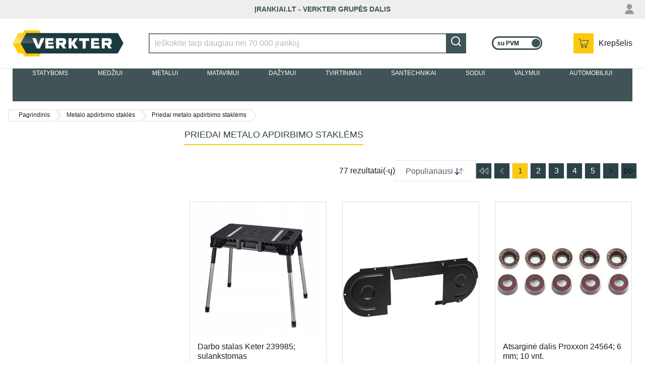

--- FILE ---
content_type: text/html; charset=utf-8
request_url: https://www.irankiai.lt/metalo-apdirbimo-stakles/priedai-metalo-apdirbimo-staklems
body_size: 62037
content:
<!DOCTYPE html><html lang="en-US" data-image-optimizing-origin="auto" data-media-backend="https://www.verkter.com/media/" data-scroll-lock="" style="--vh:10px;"><head><base href="https://www.irankiai.lt/metalo-apdirbimo-stakles"><meta charset="utf-8"><meta http-equiv="X-UA-Compatible" content="IE=edge"><meta name="viewport" content="width=device-width,initial-scale=1"><meta name="theme-color" content="#ff6334"><meta https-equiv="Content-Security-Policy" content="default-src *;"><link rel="manifest" href="/manifest.json"><link rel="icon" href="/venia-static/favicon.ico"><link rel="shortcut icon" href="/venia-static/favicon.ico"><link rel="stylesheet" type="text/css" media="all" href="/venia-static/css/bootstrap.css"><link rel="apple-touch-icon" href="/venia-static/favicon.ico"><link rel="apple-touch-icon" sizes="180x180" href="/venia-static/favicon.ico"><link rel="preconnect" href=""><style type="text/css">/* vietnamese */
    @font-face {
      font-family: 'Muli';
      font-style: normal;
      font-weight: 400;
      font-display: swap;
      src: url(https://fonts.gstatic.com/s/muli/v20/7Aulp_0qiz-aVz7u3PJLcUMYOFnOkEk40e6fwniDtzNAAw.woff) format('woff');
      unicode-range: U+0102-0103, U+0110-0111, U+0128-0129, U+0168-0169, U+01A0-01A1, U+01AF-01B0, U+1EA0-1EF9, U+20AB;
    }

    /* latin-ext */
    @font-face {
      font-family: 'Muli';
      font-style: normal;
      font-weight: 400;
      font-display: swap;
      src: url(https://fonts.gstatic.com/s/muli/v20/7Aulp_0qiz-aVz7u3PJLcUMYOFnOkEk50e6fwniDtzNAAw.woff) format('woff');
      unicode-range: U+0100-024F, U+0259, U+1E00-1EFF, U+2020, U+20A0-20AB, U+20AD-20CF, U+2113, U+2C60-2C7F, U+A720-A7FF;
    }

    /* latin */
    @font-face {
      font-family: 'Muli';
      font-style: normal;
      font-weight: 400;
      font-display: swap;
      src: url(https://fonts.gstatic.com/s/muli/v20/7Aulp_0qiz-aVz7u3PJLcUMYOFnOkEk30e6fwniDtzM.woff) format('woff');
      unicode-range: U+0000-00FF, U+0131, U+0152-0153, U+02BB-02BC, U+02C6, U+02DA, U+02DC, U+2000-206F, U+2074, U+20AC, U+2122, U+2191, U+2193, U+2212, U+2215, U+FEFF, U+FFFD;
    }

    /* vietnamese */
    @font-face {
      font-family: 'Muli';
      font-style: normal;
      font-weight: 600;
      font-display: swap;
      src: url(https://fonts.gstatic.com/s/muli/v20/7Aulp_0qiz-aVz7u3PJLcUMYOFkQl0k40e6fwniDtzNAAw.woff) format('woff');
      unicode-range: U+0102-0103, U+0110-0111, U+0128-0129, U+0168-0169, U+01A0-01A1, U+01AF-01B0, U+1EA0-1EF9, U+20AB;
    }

    /* latin-ext */
    @font-face {
      font-family: 'Muli';
      font-style: normal;
      font-weight: 600;
      font-display: swap;
      src: url(https://fonts.gstatic.com/s/muli/v20/7Aulp_0qiz-aVz7u3PJLcUMYOFkQl0k50e6fwniDtzNAAw.woff) format('woff');
      unicode-range: U+0100-024F, U+0259, U+1E00-1EFF, U+2020, U+20A0-20AB, U+20AD-20CF, U+2113, U+2C60-2C7F, U+A720-A7FF;
    }

    /* latin */
    @font-face {
      font-family: 'Muli';
      font-style: normal;
      font-weight: 600;
      font-display: swap;
      src: url(https://fonts.gstatic.com/s/muli/v20/7Aulp_0qiz-aVz7u3PJLcUMYOFkQl0k30e6fwniDtzM.woff) format('woff');
      unicode-range: U+0000-00FF, U+0131, U+0152-0153, U+02BB-02BC, U+02C6, U+02DA, U+02DC, U+2000-206F, U+2074, U+20AC, U+2122, U+2191, U+2193, U+2212, U+2215, U+FEFF, U+FFFD;
    }

    /* vietnamese */
    @font-face {
      font-family: 'Muli';
      font-style: normal;
      font-weight: 700;
      font-display: swap;
      src: url(https://fonts.gstatic.com/s/muli/v20/7Aulp_0qiz-aVz7u3PJLcUMYOFkpl0k40e6fwniDtzNAAw.woff) format('woff');
      unicode-range: U+0102-0103, U+0110-0111, U+0128-0129, U+0168-0169, U+01A0-01A1, U+01AF-01B0, U+1EA0-1EF9, U+20AB;
    }

    /* latin-ext */
    @font-face {
      font-family: 'Muli';
      font-style: normal;
      font-weight: 700;
      font-display: swap;
      src: url(https://fonts.gstatic.com/s/muli/v20/7Aulp_0qiz-aVz7u3PJLcUMYOFkpl0k50e6fwniDtzNAAw.woff) format('woff');
      unicode-range: U+0100-024F, U+0259, U+1E00-1EFF, U+2020, U+20A0-20AB, U+20AD-20CF, U+2113, U+2C60-2C7F, U+A720-A7FF;
    }

    /* latin */
    @font-face {
      font-family: 'Muli';
      font-style: normal;
      font-weight: 700;
      font-display: swap;
      src: url(https://fonts.gstatic.com/s/muli/v20/7Aulp_0qiz-aVz7u3PJLcUMYOFkpl0k30e6fwniDtzM.woff) format('woff');
      unicode-range: U+0000-00FF, U+0131, U+0152-0153, U+02BB-02BC, U+02C6, U+02DA, U+02DC, U+2000-206F, U+2074, U+20AC, U+2122, U+2191, U+2193, U+2212, U+2215, U+FEFF, U+FFFD;
    }

    /* latin-ext */
    @font-face {
      font-family: 'Source Serif Pro';
      font-style: normal;
      font-weight: 600;
      font-display: swap;
      src: local('Source Serif Pro Semibold'), local('SourceSerifPro-Semibold'), url(https://fonts.gstatic.com/s/sourceserifpro/v7/neIXzD-0qpwxpaWvjeD0X88SAOeasasatSKqxKcsdrOPbQ.woff2) format('woff2');
      unicode-range: U+0100-024F, U+0259, U+1E00-1EFF, U+2020, U+20A0-20AB, U+20AD-20CF, U+2113, U+2C60-2C7F, U+A720-A7FF;
    }

    /* latin */
    @font-face {
      font-family: 'Source Serif Pro';
      font-style: normal;
      font-weight: 600;
      font-display: swap;
      src: local('Source Serif Pro Semibold'), local('SourceSerifPro-Semibold'), url(https://fonts.gstatic.com/s/sourceserifpro/v7/neIXzD-0qpwxpaWvjeD0X88SAOeasasatSyqxKcsdrM.woff2) format('woff2');
      unicode-range: U+0000-00FF, U+0131, U+0152-0153, U+02BB-02BC, U+02C6, U+02DA, U+02DC, U+2000-206F, U+2074, U+20AC, U+2122, U+2191, U+2193, U+2212, U+2215, U+FEFF, U+FFFD;
    }</style><style type="text/css">.transform-component-module_wrapper__1_Fgj {
  position: relative;
  width: -moz-fit-content;
  width: fit-content;
  height: -moz-fit-content;
  height: fit-content;
  overflow: hidden;
  -webkit-touch-callout: none; /* iOS Safari */
  -webkit-user-select: none; /* Safari */
  -khtml-user-select: none; /* Konqueror HTML */
  -moz-user-select: none; /* Firefox */
  -ms-user-select: none; /* Internet Explorer/Edge */
  user-select: none;
  margin: 0;
  padding: 0;
}
.transform-component-module_content__2jYgh {
  display: flex;
  flex-wrap: wrap;
  width: -moz-fit-content;
  width: fit-content;
  height: -moz-fit-content;
  height: fit-content;
  margin: 0;
  padding: 0;
  transform-origin: 0% 0%;
}
.transform-component-module_content__2jYgh img {
  pointer-events: none;
}
</style><style>.icon-root-2x9 {
    align-items: center;
    display: inline-flex;
    justify-content: center;
    touch-action: manipulation;
    position: relative;
}

.icon-icon-_rq {
    fill: var(--fill, none);
    stroke: var(--stroke, rgb(var(--venia-global-color-text)));
}

@media (min-width: 641px) {
    .icon-icon_desktop-3aj {
        width: 28px;
        height: 28px;
    }
}
.indicator-root-ni3 {
    align-content: center;
    align-items: center;
    display: grid;
    gap: 3rem;
    height: calc(100% - 3rem);
    justify-content: center;
    justify-items: center;
    margin: 3rem 0;
    width: 100%;
}

.indicator-indicator-3Ut {
    height: 30px;
    margin: unset;
}

.indicator-global-1cz {
    position: inherit;
    top: 0;
    left: 0;
    margin: 0;
    height: 50vh;
    width: 100%;
}

.indicator-message-Pb8 {
    color: rgb(var(--venia-global-color-text-alt));
    font-size: 1rem;
    letter-spacing: 0.25rem;
    text-transform: uppercase;
}

.indicator-indicator-3Ut {
    animation-direction: alternate;
    animation-duration: 1.5s;
    animation-iteration-count: infinite;
    animation-name: indicator-pulse-9ki;
    animation-timing-function: cubic-bezier(0.4, 0, 0.2, 1);
}

@keyframes indicator-pulse-9ki {
    0% {
        filter: grayscale(1);
        transform: scale(0.75) rotate(-540deg);
    }
    100% {
        filter: grayscale(0);
        transform: scale(1) rotate(0deg);
    }
}
.spinner-root-3al {
    animation: spinner-spin-33P 1920ms linear infinite;
    grid-area: primary;
}

.spinner-indicator-3hf {
    --stroke: rgb(var(--venia-global-color-text-hint));
}

@media (min-width: 641px) {
    .spinner-root-3al {
        justify-self: start;
        margin-left: 0.5rem;
        grid-area: secondary;
    }
}

@media (min-width: 1024px) {
    .spinner-root-3al {
        grid-column: 2 / 3;
    }
}

@keyframes spinner-spin-33P {
    0% {
        transform: rotate(0deg);
    }
    100% {
        transform: rotate(360deg);
    }
}
.clickable-root-1HB {
    align-items: center;
    cursor: pointer;
    display: inline-flex;
    justify-content: center;
    line-height: 1;
    pointer-events: auto;
    text-align: center;
}
.button-root-17M {
    --stroke: var(--venia-brand-color-1-700);
    background: none;
    border-color: #405357;
    border-style: solid;
    border-width: 2px;
    color: rgb(var(--stroke));
    font-size: var(--venia-global-fontSize-100);
    font-weight: var(--venia-global-fontWeight-bold);
    line-height: 1.25rem;
    max-width: 100%;
    min-width: 10rem;
    min-height: 2.5rem;
    outline: none;
    padding: calc(0.5rem + 1px) 1.5rem calc(0.5rem - 1px);
    text-transform: uppercase;
    transition-duration: 256ms;
    transition-property: background-color, border-color, color;
    transition-timing-function: var(--venia-global-anim-standard);
}

.button-root-17M:hover {
    --stroke: var(--venia-brand-color-1-800);
}

.button-root-17M:focus {
    /* box-shadow: -6px 6px rgb(var(--venia-brand-color-1-100)); */
}

.button-root-17M:active {
    transition-duration: 128ms;
    --stroke: var(--venia-brand-color-1-800);
}

/**
 * Some browsers retain the :hover state after a click, this ensures if a button becomes disabled after
 * being clicked it will be visually disabled.
 */
.button-root-17M:disabled,
.button-root-17M:hover:disabled {
    pointer-events: none;
    --stroke: var(--venia-global-color-gray-400);
}

.button-content-3wD {
    align-items: center;
    display: inline-grid;
    gap: 0.35rem;
    grid-auto-flow: column;
    justify-content: center;
    justify-items: center;
}

/* derived classes */
.button-root_lowPriority-3lq {
    --stroke: var(--venia-global-color-gray-700);
}

.button-root_lowPriority-3lq:hover {
    --stroke: var(--venia-global-color-gray-900);
}

.button-root_lowPriorityNegative-267 {
    --stroke: var(--venia-global-color-red-700);
}

.button-root_lowPriorityNegative-267:hover {
    --stroke: var(--venia-global-color-red-800);
}

.button-root_normalPriority-F4F {
    background-color: #fcc90f;
    border-color: #fcc90f;
    color: #405357;
}

.button-root_normalPriority-F4F:hover {
    background-color: #f7c50d;
    border-color: #f7c50d;
}

.button-root_normalPriorityNegative-3Op {
    --stroke: var(--venia-global-color-red-700);
}

.button-root_normalPriorityNegative-3Op:hover {
    --stroke: var(--venia-global-color-red-800);
}

.button-root_highPriority-1Zl {
    background-color: #405357;
    color: rgb(var(--venia-global-color-gray-50));
}

.button-root_highPriorityNegative-2L6 {
    --stroke: var(--venia-global-color-red-700);
}

.button-root_highPriorityNegative-2L6:hover {
    --stroke: var(--venia-global-color-red-800);
}

.button-loading-1HY {
    align-items: center !important;
    cursor: not-allowed !important;
    display: flex !important;
    justify-content: center !important;
}

.button-loadingContent-10W {
    align-items: center;
    display: inline-grid;
    grid-gap: 0.5rem;
    grid-template-columns: auto auto;
    justify-content: center;
}

.button-spinnerRoot-37F {
    animation: button-spin-1u3 1s linear infinite;
    transform: scale(0.7);
}

.button-spinnerIndicator-2u2 {
    --stroke: currentColor;
}

@keyframes button-spin-1u3 {
    0% {
        transform: rotate(0deg);
    }
    100% {
        transform: rotate(360deg);
    }
}
.errorView-root-2Di {
    background: var(--backroundImageUrl);
    background-size: cover;
    height: 600px;
    padding: 1rem;

    display: grid;
    /* two column grid because the "hangers" are on the right side of the page */
    grid-template: 'content .';
    align-content: center;
}

.errorView-content-DR- {
    grid-area: content;
    display: grid;
    grid-gap: 2rem;
    text-align: center;
    color: white;
}

.errorView-header-3Su {
    font-size: var(--venia-global-fontSize-1000);
    font-weight: var(--venia-global-fontWeight-semibold);
}

.errorView-message-1iE {
    line-height: var(--venia-global-lineHeight-200);
}

.errorView-actionsContainer-12e {
}

@media (max-width: 640px) {
    .errorView-root-2Di {
        background-image: var(--mobileBackgroundImageUrl);
        /* two row grid because the "hangers" are on the top of the page */
        grid-template-rows: 1fr 1fr;
        grid-template-areas:
            '.'
            'content';
    }

    .errorView-content-DR- {
        align-content: start;
        grid-gap: 1rem;
    }

    .errorView-message-1iE {
        /* add a little space so the button is centered below the message */
        padding-bottom: 1.5rem;
    }
}
.button-root-17M {
    --stroke: var(--venia-brand-color-1-700);
    background: none;
    border-color: #405357;
    border-style: solid;
    border-width: 2px;
    color: rgb(var(--stroke));
    font-size: var(--venia-global-fontSize-100);
    font-weight: var(--venia-global-fontWeight-bold);
    line-height: 1.25rem;
    max-width: 100%;
    min-width: 10rem;
    min-height: 2.5rem;
    outline: none;
    padding: calc(0.5rem + 1px) 1.5rem calc(0.5rem - 1px);
    text-transform: uppercase;
    transition-duration: 256ms;
    transition-property: background-color, border-color, color;
    transition-timing-function: var(--venia-global-anim-standard);
}

.button-root-17M:hover {
    --stroke: var(--venia-brand-color-1-800);
}

.button-root-17M:focus {
    /* box-shadow: -6px 6px rgb(var(--venia-brand-color-1-100)); */
}

.button-root-17M:active {
    transition-duration: 128ms;
    --stroke: var(--venia-brand-color-1-800);
}

/**
 * Some browsers retain the :hover state after a click, this ensures if a button becomes disabled after
 * being clicked it will be visually disabled.
 */
.button-root-17M:disabled,
.button-root-17M:hover:disabled {
    pointer-events: none;
    --stroke: var(--venia-global-color-gray-400);
}

.button-content-3wD {
    align-items: center;
    display: inline-grid;
    gap: 0.35rem;
    grid-auto-flow: column;
    justify-content: center;
    justify-items: center;
}

/* derived classes */
.button-root_lowPriority-3lq {
    --stroke: var(--venia-global-color-gray-700);
}

.button-root_lowPriority-3lq:hover {
    --stroke: var(--venia-global-color-gray-900);
}

.button-root_lowPriorityNegative-267 {
    --stroke: var(--venia-global-color-red-700);
}

.button-root_lowPriorityNegative-267:hover {
    --stroke: var(--venia-global-color-red-800);
}

.button-root_normalPriority-F4F {
    background-color: #fcc90f;
    border-color: #fcc90f;
    color: #405357;
}

.button-root_normalPriority-F4F:hover {
    background-color: #f7c50d;
    border-color: #f7c50d;
}

.button-root_normalPriorityNegative-3Op {
    --stroke: var(--venia-global-color-red-700);
}

.button-root_normalPriorityNegative-3Op:hover {
    --stroke: var(--venia-global-color-red-800);
}

.button-root_highPriority-1Zl {
    background-color: #405357;
    color: rgb(var(--venia-global-color-gray-50));
}

.button-root_highPriorityNegative-2L6 {
    --stroke: var(--venia-global-color-red-700);
}

.button-root_highPriorityNegative-2L6:hover {
    --stroke: var(--venia-global-color-red-800);
}

.button-loading-1HY {
    align-items: center !important;
    cursor: not-allowed !important;
    display: flex !important;
    justify-content: center !important;
}

.button-loadingContent-10W {
    align-items: center;
    display: inline-grid;
    grid-gap: 0.5rem;
    grid-template-columns: auto auto;
    justify-content: center;
}

.button-spinnerRoot-37F {
    animation: button-spin-1u3 1s linear infinite;
    transform: scale(0.7);
}

.button-spinnerIndicator-2u2 {
    --stroke: currentColor;
}

@keyframes button-spin-1u3 {
    0% {
        transform: rotate(0deg);
    }
    100% {
        transform: rotate(360deg);
    }
}
.checkbox-root-1vJ {
    --stroke: var(--venia-global-color-gray-600);
    align-items: center;
    color: rgb(var(--venia-global-color-gray-900));
    display: grid;
    gap: calc(0.875rem - 5px);
    grid-auto-flow: column;
    grid-template-areas: 'input label';
    grid-template-columns: min-content 1fr;
    justify-items: center;
    line-height: 1.5rem;
}

/* .input {
    -webkit-appearance: none;
    background: none;
    border: 2px solid transparent;
    border-radius: 4px;
    cursor: pointer;
    grid-area: input;
    height: 1.5rem;
    width: 1.5rem;
} */

.checkbox-icon-3mn {
    grid-area: input;
    height: 1.5rem;
    pointer-events: none;
    width: 1.5rem;
}

.checkbox-icon-3mn svg {
    /* stroke: rgb(var(--stroke)); */
}

.checkbox-label-1cy {
    cursor: pointer;
    font-size: var(--venia-typography-body-M-fontSize);
    grid-area: label;
    justify-self: start;
}

.checkbox-input-33X:disabled {
    cursor: default;
}

/* When the input is disabled, update the cursor on the sibling label element. */
.checkbox-input-33X:disabled ~ .checkbox-label-1cy {
    cursor: default;
}

.checkbox-input-33X:checked:enabled + .checkbox-icon-3mn {
    --stroke: var(--venia-brand-color-1-700);
}

.checkbox-input-33X:active:enabled,
.checkbox-input-33X:focus:enabled {
    /* box-shadow: -3px 3px rgb(var(--venia-brand-color-1-100)); */
    outline: none;
}
.radio-root-1CC {
    align-items: center;
    color: rgb(var(--venia-global-color-gray-900));
    display: grid;
    gap: 0.75rem;
    grid-auto-flow: column;
    grid-template-areas: 'input label';
    grid-template-columns: min-content 1fr;
    margin: 0;
    justify-items: center;
    line-height: 1.5rem;
}

.radio-input-WO- {
    -webkit-appearance: none;
    background: none;
    background-clip: content-box;
    border: 7px solid transparent;
    border-radius: 50%;
    grid-area: input;
    height: 1.5rem;
    margin: 0;
    width: 1.5rem;
    z-index: 2;
}

.radio-icon-5aJ {
    grid-area: input;
    height: 1.5rem;
    width: 1.5rem;
    z-index: 1;
}

.radio-icon-5aJ svg {
    stroke: rgb(var(--venia-global-color-gray-600));
}

.radio-label-3D4 {
    font-size: var(--venia-typography-body-S-fontSize);
    grid-area: label;
    justify-self: start;
}

.radio-input-WO-:checked {
    background-color: rgb(var(--venia-brand-color-1-700));
}

.radio-input-WO-:checked + .radio-icon-5aJ svg {
    stroke: rgb(var(--venia-brand-color-1-700));
}

.radio-input-WO-:active,
.radio-input-WO-:focus {
    box-shadow: -3px 3px rgb(var(--venia-brand-color-1-100));
    outline: none;
}
.field-root-ffA {
    color: rgb(var(--venia-global-color-text));
    display: grid;
    align-content: start;
}

.field-label-2Ss {
    align-items: center;
    display: flex;
    font-size: 1rem;
    font-weight: var(--venia-global-fontWeight-semibold);
    justify-content: space-between;
    line-height: 1rem;
    padding: 0.5625rem 0.125rem;
    min-height: 2.125rem;
}

.field-input-3CJ {
    background: white;
    border: 2px solid rgb(var(--venia-global-color-gray-600));
    color: rgb(var(--venia-global-color-text));
    display: inline-flex;
    flex: 0 0 100%;
    font-size: 1rem;
    height: 2.5rem;
    margin: 0;
    max-width: 100%;
    padding: calc(0.375rem - 1px) calc(0.625rem - 1px);
    width: 100%;
    -webkit-appearance: none;
}

.field-optional-1pS {
    color: rgb(var(--venia-global-color-gray-700));
    font-size: var(--venia-global-fontSize-100);
    font-weight: var(--venia-global-fontWeight-normal);
}
.textArea-input-26f {
    height: auto;
    max-width: 100%;
    min-width: 100%;
    padding: 12px 15px;
}
.textInput-input-1mC {
}

.textInput-input-1mC:disabled {
    color: rgb(var(--venia-global-color-gray-darker));
}

.textInput-input_error-mvE {
    border-color: rgb(var(--venia-global-color-red-400));
}
.shimmer-root-1XI {
    position: relative;
    display: inline-block;
    overflow: hidden;
    background: rgb(var(--venia-global-color-gray));
    pointer-events: none;
}

.shimmer-root-1XI::before {
    content: '';
    position: absolute;
    top: 0;
    left: 0;
    width: var(--venia-global-maxWidth);
    height: 100%;
    background: linear-gradient(
            to right,
            rgb(var(--venia-global-color-gray-50) / 0%) 0%,
            rgb(var(--venia-global-color-gray-50)) 40%,
            rgb(var(--venia-global-color-gray-50) / 0%) 80%,
            rgb(var(--venia-global-color-gray-50) / 0%) 100%
        )
        no-repeat;
    background-size: var(--venia-global-maxWidth) 100%;
    -webkit-animation-name: shimmer-shimmerAnimation--01;
    -webkit-animation-duration: 1s;
    -webkit-animation-timing-function: linear;
    -webkit-animation-iteration-count: infinite;
    -webkit-animation-fill-mode: forwards;
    will-change: transform;
}

.shimmer-root_rectangle-3r- {
    min-height: var(--venia-typography-body-M-fontSize);
}

.shimmer-root_button-1yj {
    border: none;
}

.shimmer-root_checkbox-1Yz {
    border: none;
}

.shimmer-root_radio-2Pb {
    border: none;
}

.shimmer-root_textArea-2Iq {
    min-height: 6.75rem;
    border: none;
}

.shimmer-root_textInput-UWd {
    border: none;
}

@-webkit-keyframes shimmer-shimmerAnimation--01 {
    0% {
        transform: translateX(-100%);
    }

    100% {
        transform: translateX(100%);
    }
}
.breadcrumbs-root-3nF {
    margin-left: 1rem;
    margin-top: 1rem;
    font-size: 0.875rem;

    height: 0.875rem;

    overflow: hidden;
    text-overflow: ellipsis;
    white-space: nowrap;
    box-sizing: border-box;
}

.breadcrumbs-root-3nF:first-child:hover {
    border-color: #fcc90f;
}

.breadcrumbs-root-3nF:first-child.breadcrumbs-arrow-1Qd:before {
    background: none;
}

.breadcrumbs-text-3Hj {
    padding: 0.25rem;
}

.breadcrumbs-arrow-1Qd {
    display: inline-block;
    position: relative;
    border-top: 1px solid #ddd;
    border-bottom: 1px solid #ddd;
    border-left: 1px solid #ddd;
    height: 24px;
    line-height: 21px;
    margin-right: 3px;
    padding: 0 10px 0 20px;
    font-size: 0.75rem;
}

.breadcrumbs-divider-3VG + .breadcrumbs-arrow-1Qd:before,
.breadcrumbs-arrow-1Qd:after {
    position: absolute;
    content: '';
    background: url(/icon-sprite-fst.png) no-repeat -137px -212px;
    width: 10px;
    height: 24px;
}

.breadcrumbs-arrow-1Qd:before {
    top: -1px;
    left: 1px;
}

.breadcrumbs-arrow-1Qd:after {
    top: -1px;
    right: -10px;
}

.breadcrumbs-divider-3VG + .breadcrumbs-arrow-1Qd {
    border-left: none;
}

.breadcrumbs-hoverable-1YT:hover.breadcrumbs-arrow-1Qd,
.breadcrumbs-hoverable-1YT:hover.breadcrumbs-arrow-1Qd::before {
    color: #fcc90f;
    border-color: #fcc90f;
}

.breadcrumbs-hoverable-1YT:hover.breadcrumbs-arrow-1Qd::after,
.breadcrumbs-hoverable-1YT:hover.breadcrumbs-arrow-1Qd::before {
    background: url(/breadcrumbs-right-hover-3xE.png)
        no-repeat;
}

@media (min-width: 640px) {
    .breadcrumbs-divider-3VG {
        width: 40px;
        height: 23px;
        text-indent: -999em;
        display: inline-flex;
        position: absolute;
        border-radius: 2px;
        margin-right: 10px;
        z-index: -1;
        float: left;
    }
}

@media (max-width: 640px) {
    .breadcrumbs-root-3nF {
        margin-left: 1rem;
        margin-top: 1rem;
        font-size: 0.875rem;

        /* Permanent height to prevent pop-in. */
        height: 0.875rem;

        /* Show ellipses when overflowing. */
        overflow: hidden;
        text-overflow: ellipsis;
        white-space: nowrap;
    }

    .breadcrumbs-arrow-1Qd {
        border: none;
    }

    .breadcrumbs-arrow-1Qd:before,
    .breadcrumbs-arrow-1Qd:after {
        display: none;
        opacity: 0;
    }

    .breadcrumbs-text-3Hj {
        padding: 0.25rem;
    }

    .breadcrumbs-divider-3VG {
    }

    .breadcrumbs-link-2eo {
        text-decoration: underline;
    }

    .breadcrumbs-currentCategory-CqT {
    }
}
.shimmer-root-1XI {
    position: relative;
    display: inline-block;
    overflow: hidden;
    background: rgb(var(--venia-global-color-gray));
    pointer-events: none;
}

.shimmer-root-1XI::before {
    content: '';
    position: absolute;
    top: 0;
    left: 0;
    width: var(--venia-global-maxWidth);
    height: 100%;
    background: linear-gradient(
            to right,
            rgb(var(--venia-global-color-gray-50) / 0%) 0%,
            rgb(var(--venia-global-color-gray-50)) 40%,
            rgb(var(--venia-global-color-gray-50) / 0%) 80%,
            rgb(var(--venia-global-color-gray-50) / 0%) 100%
        )
        no-repeat;
    background-size: var(--venia-global-maxWidth) 100%;
    -webkit-animation-name: shimmer-shimmerAnimation--01;
    -webkit-animation-duration: 1s;
    -webkit-animation-timing-function: linear;
    -webkit-animation-iteration-count: infinite;
    -webkit-animation-fill-mode: forwards;
    will-change: transform;
}

.shimmer-root_rectangle-3r- {
    min-height: var(--venia-typography-body-M-fontSize);
}

.shimmer-root_button-1yj {
    border: none;
}

.shimmer-root_checkbox-1Yz {
    border: none;
}

.shimmer-root_radio-2Pb {
    border: none;
}

.shimmer-root_textArea-2Iq {
    min-height: 6.75rem;
    border: none;
}

.shimmer-root_textInput-UWd {
    border: none;
}

@-webkit-keyframes shimmer-shimmerAnimation--01 {
    0% {
        transform: translateX(-100%);
    }

    100% {
        transform: translateX(100%);
    }
}
.filterModalOpenButton-filterButton-3kT {
    min-width: 6.25rem;
    width: 100%;
    background-color: #405357;
    color: white;
}

.filterModalOpenButton-filterButton-3kT:focus {
    box-shadow: none;
}

@media (min-width: 1024px) {
    .filterModalOpenButton-filterButton-3kT {
        display: none;
    }
}
.filterModalOpenButton-shimmer-filterButtonShimmer-3oy {
}
.filterSidebar-root-3TH {
    --borderColor: var(--venia-global-color-border);
    background-color: white;
    bottom: 0;
    /* display: none; */
    grid-template-rows: 1fr 7rem;
    max-width: 360px;
    width: 100%;
    z-index: 3;
}

.filterSidebar-body-3wX {
    /* overflow: hidden; */
}

.filterSidebar-header-17v {
    display: flex;
    justify-content: space-between;
    padding: 0.9rem 1.25rem 0;
}

.filterSidebar-headerTitle--Ot {
    /*display: flex;*/
    display: none;
    align-items: center;
    font-size: var(--venia-global-typography-heading-L-fontSize);
    line-height: 0.875rem;
}

.filterSidebar-action-cBm {
    display: none;
}

.filterSidebar-action-cBm button {
    font-size: var(--venia-typography-body-S-fontSize);
    text-decoration: none;
}

.filterSidebar-actionActive-3bp {
    display: block;
}

.filterSidebar-blocks-BxH {
    padding: 1rem 1.25rem 0;
}

.filterSidebar-blocks-BxH > li:last-child {
    border-bottom: 2px solid rgb(var(--borderColor));
    padding-bottom: 16px;
}

.filterSidebar-clear-1AI {
    align-items: center;
    background-color: rgb(var(--venia-global-color-gray-700));
    border-radius: 6px;
    color: rgb(var(--venia-global-color-gray-50));
    display: inline-grid;
    font-weight: var(--venia-global-fontWeight-semibold);
    gap: 0.5rem;
    grid-auto-flow: column;
    justify-content: center;
    min-height: 2.5rem;
    padding: 0.625rem 0.75rem 0.625rem 0.5rem;
    white-space: nowrap;
}

.filterSidebar-icon-d5t {
    stroke: #ffffff;
}

@media (min-width: 1024px) {
    .filterSidebar-root-3TH {
        /* display: grid; */
    }
}
.image-root-2Qz {
    /*
     * For customization, we provide an empty root.
     * These styles will be applied to the image container.
     */
}

.image-container-2U5 {
    position: relative;
}

.image-image-vYj {
    /*
     * For customization, we provide an empty image class.
     * These styles will be applied directly to the image itself.
     */
}

.image-loaded-3O9 {
    position: absolute;
    top: 0;
    left: 0;
    visibility: visible;
    bottom: 0;
    margin: auto;
    height: 100%;
    object-fit: contain;
}

.image-notLoaded-30T {
    visibility: hidden;
}

.image-placeholder-1mM {
    background-color: rgb(var(--venia-global-color-gray));
    position: relative;
    top: 0;
    left: 0;
}

.image-placeholder_layoutOnly-1jH {
    background-color: unset;
}
.image-root-2Qz {
    /*
     * For customization, we provide an empty root.
     * These styles will be applied to the image container.
     */
}

.image-container-2U5 {
    position: relative;
}

.image-image-vYj {
    /*
     * For customization, we provide an empty image class.
     * These styles will be applied directly to the image itself.
     */
}

.image-loaded-3O9 {
    position: absolute;
    top: 0;
    left: 0;
    visibility: visible;
    bottom: 0;
    margin: auto;
    height: 100%;
    object-fit: contain;
}

.image-notLoaded-30T {
    visibility: hidden;
}

.image-placeholder-1mM {
    background-color: rgb(var(--venia-global-color-gray));
    position: relative;
    top: 0;
    left: 0;
}

.image-placeholder_layoutOnly-1jH {
    background-color: unset;
}
.item-root-2AI {
    align-content: center;
    display: flex;
    flex-direction: column;
    flex: 0 1 calc(33% - 0.5rem);
    border: 1px solid #ddd;
    margin: 4px 0;
    justify-content: space-between;
    padding-bottom: 1rem;
    background: white;
}

.item-root-2AI:hover {
    box-shadow: 0 1px 6px 0 rgb(0 0 0 / 30%);
}

.item-taxes-1rM {
    margin-left: 5px;
    color: #666;
    font-size: 75%;
    align-self: center;
}

.item-images-2Jh {
    width: 100%;
    max-height: 277px;
    -webkit-user-select: none;
    -khtml-user-select: none;
    -moz-user-select: none;
    -o-user-select: none;
    user-select: none;
    position: relative;
}

.item-imageContainer-2bp {
    height: 100%;
}

.item-image-3Wd {
    display: block;
    height: 100%;
    object-fit: contain;
    transition: opacity 200ms ease-out;
    width: 100%;
}

.item-imageLoaded-2Dq {
    opacity: 1;
}

.item-imageNotLoaded-g2z {
    opacity: 0;
}

.item-imagePlaceholder-3Ns {
    background-color: rgb(var(--venia-global-color-gray));
}

.item-ghostBlock-L6P {
    height: 32px;
    width: 61.28px;
}

.item-actionsContainer-2rd > a:empty {
    margin: 0;
}

.item-actionsContainer-2rd:empty {
    display: none;
}

.item-description-2pq {
    padding: 0 15px;
}

.item-name-1cZ {
    font-weight: 400;
    font-size: 16px;
    line-height: 19px;
    overflow: hidden;
    text-overflow: ellipsis;
    display: -webkit-box;
    -webkit-line-clamp: 2;
    -webkit-box-orient: vertical;
    min-height: 38px;
}

.item-name-1cZ:hover {
    color: #fcc90f;
}

.item-priceWrapper-Cyj {
    margin-top: 20px;
}

.item-actions-2ao {
    display: flex;
    justify-content: flex-start;
    gap: 10px;
    margin-top: 13px;
    flex-wrap: wrap;
}

.item-price-1Qq {
    color: crimson;
    font-size: 16px;
    min-height: 1rem;
}

.item-unavailableContainer-n3g {
    align-items: center;
    background-color: rgb(var(--venia-global-color-gray));
    color: rgb(var(--venia-global-color-gray-700));
    column-gap: 0.5rem;
    display: grid;
    font-style: italic;
    grid-auto-flow: column;
    justify-content: start;
    padding: 0.188rem;
    width: 85%;
    font-size: var(--venia-global-fontSize-100);
}

.item-inStokBtn-11x {
    grid-area: inStokBtn;
}

.item-comparBtn-3-d {
    grid-area: comparBtn;
    justify-self: center;
    text-transform: uppercase;
    border: 1px solid #2c4246;
    padding-left: 30px;
    padding-right: 13px;
    height: 32px;
    width: 45px;
    line-height: 32px;
    float: left;
    position: relative;
    margin-left: 10px;
    font-weight: 700;
    white-space: nowrap;
    margin-bottom: 1em;
    background: #2c4246 url(/icon-sprite-fst.png) no-repeat;
    background-position: -26px -85px;
}

/* second style */
.item-rootSecond-2lK {
    display: grid;
    grid-template-columns: 0.2fr 1fr;
    gap: 0;
    grid-template-areas: 'imageSecond allContent';
    border: 1px solid #ddd;
    margin: 4px 0;
}

.item-actionsContainerList-29k {
    display: flex;
    grid-template-columns: 0.5fr 1fr 1fr;
    grid-template-rows: 1fr;
    gap: 0;
    grid-template-areas: 'cartBtn inStokBtn comparBtn';
    padding-left: 0.5rem;
    justify-content: flex-start;
}

.item-imageSecond-PQq {
    grid-area: ImageSecond;
    padding: 5px;
}

.item-allContent-1Rc {
    grid-area: allContent;
}

.item-priceList-3V3 {
    color: crimson;
    font-size: 16px;
    min-height: 1rem;
    padding-left: 0.5rem;
}

/* second style */
.item-actionBtns-14q {
    grid-area: actionBtns;
}

.item-deliveryTitle-BeK {
    display: inline-block;
    padding: 6.5px 10px;
    font-family: Muli;
    font-weight: 400;
    font-size: 16px;
    line-height: 19px;
    letter-spacing: 0.03em;
    color: #405458;
    border: 1px solid #fcc90f;
    vertical-align: top;
    min-height: 34px;
}

@media (max-width: 640px) {
    .item-image-3Wd {
        display: block;
        object-fit: contain;
        transition: opacity 200ms ease-out;
    }

    .item-name-1cZ {
        -webkit-line-clamp: 3;
        min-height: 57px;
    }

    .item-deliveryTitle-BeK {
        flex-basis: 100%;
        text-align: center;
    }

    .item-root-2AI {
        align-content: start;
        border: 1px solid #ddd;
        margin: 0;
    }

    .item-rootSecond-2lK {
        display: grid;
        grid-template-columns: 0.5fr 1fr;
        gap: 0;
        grid-template-areas: 'imageSecond allContent';
        border: 1px solid #ddd;
        margin: 4px 0;
    }

    .item-imageSecond-PQq {
        grid-area: ImageSecond;
        padding: 5px;
        width: 100px;
    }
}
.gallery-root-1o3 {
    line-height: 1;
}

.gallery-items-3dc {
    padding: 0 10px;
    display: grid;
    grid-template-columns: repeat(3, 31%);
    justify-content: space-between;
    flex-wrap: wrap;
    grid-area: items;
    gap: 2rem 3%;
    margin-bottom: 10px;
}

.gallery-items-3dc.gallery-list-3gz {
    grid-template-columns: repeat(1, 1fr);
}

/* second style */
.gallery-itemsSecondStyle-sAC {
    margin-bottom: 10px;

    display: block;
}

.gallery-ghostElement-3oz {
    flex: 0 1 calc(33% - 0.5rem);
}

@media (max-width: 700px) {
    .gallery-items-3dc {
        display: grid;
        /* grid-gap: 30px; */
        grid-template-columns: repeat(2, 47%);
        margin-bottom: 10px;
        margin-left: 0em;
        gap: 2rem 0;
    }

    .gallery-ghostElement-3oz {
        display: none;
    }
}
.icon-root-2x9 {
    align-items: center;
    display: inline-flex;
    justify-content: center;
    touch-action: manipulation;
    position: relative;
}

.icon-icon-_rq {
    fill: var(--fill, none);
    stroke: var(--stroke, rgb(var(--venia-global-color-text)));
}

@media (min-width: 641px) {
    .icon-icon_desktop-3aj {
        width: 28px;
        height: 28px;
    }
}
.productSort-root-3hp {
    position: relative;
}

.productSort-menu-s3B {
    position: absolute;
    z-index: 2;
    top: 110%;
    right: 0;
    font-size: 1rem;
    color: black;
    text-align: left;
    list-style: none;
    background-color: #fff;
    background-clip: padding-box;
    border: 1px solid rgb(var(--venia-global-color-gray-dark));
    box-shadow: 0 1px 3px rgba(0, 0, 0, 0.2);
}

.productSort-menuItem-1vi {
    border-bottom: 1px solid rgb(var(--venia-global-color-gray-dark));
}

.productSort-menuItem-1vi:last-child {
    border-bottom: none;
}

.productSort-menuItem-1vi:hover {
    background-color: rgb(var(--venia-global-color-gray));
}

.productSort-sortButton-1Ii {
    padding: 9px 15px 7px;
    border: 1px solid #e6e6e6 !important;
    border-radius: 1px !important;
}

.productSort-sortButton-1Ii:hover {
    box-shadow: none;
}

.productSort-sortButton-1Ii:focus {
    box-shadow: none;
}

.productSort-sortText-3y1 {
    white-space: nowrap;
    line-height: 24px;
    font-size: var(--venia-global-fontSize-200);
}

.productSort-desktopIconWrapper-1m8 {
    transform: translateX(10px);
}

.productSort-desktopIcon-2Vg {
    stroke: rgb(var(--venia-global-color-gray-500));
}

.productSort-sortButton-1Ii {
    border-width: 2px;
    border-color: rgb(var(--venia-global-color-gray-500));
    border-radius: 6px;
    font-weight: var(--venia-global-fontWeight-normal);
    text-transform: none;
}

.productSort-desktopText-3QH {
    display: inline-flex;
    gap: 8px;

    &.productSort-descSort-19B {
        svg {
            transform: rotate(180deg);
        }
    }
}

@media (max-width: 576px) {
    .productSort-sortButton-1Ii {
        color: white;
        background-color: #405357;
        min-width: auto;

        .productSort-desktopText-3QH {
            .productSort-sortText-3y1 {
                display: none;
            }

            svg {
                path {
                    stroke: #ffffff;
                }
            }
        }
    }
}
.productSort-shimmer-root-2Yg {
}

.productSort-shimmer-sortButtonShimmer-3rE {
}

@media (min-width: 1024px) {
    .productSort-shimmer-sortButtonShimmer-3rE {
        min-width: 12rem;
    }
}
.sortedByContainer-root-vyI {
    color: rgb(var(--venia-global-color-gray-700));
    text-align: center;
    font-size: var(--venia-global-fontSize-100);
}

.sortedByContainer-sortText-wLM {
    font-weight: var(--venia-global-fontWeight-semibold);
    margin-left: 12px;
}

@media (min-width: 1024px) {
    .sortedByContainer-root-vyI {
        display: none;
    }
}

@media (max-width: 640px) {
    .sortedByContainer-root-vyI {
        color: rgb(var(--venia-global-color-gray-700));
        text-align: center;
        font-size: var(--venia-global-fontSize-100);
    }
}
:root {
    --category-min-sidebar-width: 270px;
}

.category-root-2h5 {
    padding: 1rem;
}

.category-sidebar-21s {
    min-width: 270px;
    flex-basis: 350px;
}

.category-title-2c9 {
    font-size: 1.5rem;
    font-weight: 400;
    padding: 0 0.5rem;
}

.category-pagination-1Ui {
    > div {
        padding: 0;
    }
}

.category-placeholder-2FX {
    height: 100vh;
}

.category-categoryTitleContent-2zx {
    max-width: 57vw;
    line-height: 120%;
    margin-bottom: 20px;
    color: #2c4246;
}

.category-categoryTitleContent-2zx .category-title-2c9 {
    text-transform: uppercase;
    font-size: 110%;
    position: relative;
    display: inline-block;
    padding: 0 0 9px 0;
}

.category-categoryTitleContent-2zx .category-title-2c9:after {
    background-color: #fcc90f;
    color: #2c4246;
    position: absolute;
    bottom: -1px;
    left: 0;
    width: 100%;
    height: 2px;
    content: '';
}

.category-categoryTitle-q7I {
    color: rgb(var(--venia-global-color-text));
    padding-bottom: 1rem;
    font-size: 1.375rem;
    font-weight: 300;
    line-height: 1.375rem;
    text-align: center;
    grid-area: title;
}

.category-contentWrapper-34q {
    position: relative;
    width: 100%;
    justify-content: space-between;
}

.category-categoryDescription-1-8 {
    margin-bottom: 20px;
    margin-top: 20px;
    padding-top: 10px;
    border-top: 2px solid #fcc90f;
}

.category-overlay-28t {
    opacity: 0.7;
}

.category-loadingIndicator-3jS {
    position: fixed;
    inset: 0;
    display: flex;
    align-self: center;
    justify-content: center;
    z-index: 1;
}

.category-sidebar-21s {
    display: none;
}

@media (min-width: 1024px) {
    .category-contentWrapper-34q {
        display: flex;
        margin-bottom: 20px;
    }

    .category-categoryHeader-3zI {
        width: 100%;
    }

    .category-headerButtons-1JJ {
        justify-content: flex-end;
    }

    .category-sidebar-21s {
        display: flex;
        align-self: flex-start;
        z-index: 0;
    }

    .category-categoryContent-1jb {
        flex: 1 2 0;
    }
}

@media (max-width: 640px) {
    .category-categoryTitleContent-2zx {
        max-width: none;
    }
}
.dialog-root-3Y- {
    /* The root aside element takes up the whole screen. */
    position: fixed;
    left: -100vw;
    top: 0;
    height: 100%;
    width: 100%;

    /* It is hidden by default. */
    opacity: 0;
    visibility: hidden;

    transform: translate3d(-50%, 0, 0);
    /* It animates to being closed, and then moves off screen. */
    transition: opacity 192ms var(--venia-global-anim-out),
        visibility 192ms var(--venia-global-anim-out), left 0s 192ms;

    /* It sits over all background content. */
    z-index: 3;
}

.dialog-root_open-1iS {
    left: 50%;
    opacity: 1;
    visibility: visible;

    /* It animates to being open. */
    transition: opacity 224ms var(--venia-global-anim-in),
        visibility 224ms var(--venia-global-anim-in), left 0s;
}

.dialog-form-P1W {
    /* The form fills the entire aside. */
    height: 100%;
    width: 100%;

    /* Its contents are centered horizontally and vertically. */
    display: grid;
    justify-content: center;
    align-content: center;
}

.dialog-mask-29r {
    /* The mask takes up the entire screen. */
    position: absolute;
    left: 0;
    top: 0;
    height: 100%;
    width: 100%;

    /* The mask is a semi-transparent grey. */
    background-color: rgb(var(--venia-global-color-gray-darker));
    opacity: 0.5;
}

/* The dialog is the only item in the form grid. */
.dialog-dialog-1mc {
    background-color: rgb(var(--venia-global-color-background));
    border-radius: 5px;
    box-shadow: 1px 1px 5px rgb(var(--venia-global-color-gray-darker));

    /* It sets maximum sizes so its body can handle overflow. */
    height: 100%;
    max-height: 90vh;
    /* Minimum keeps a 16:9 aspect ratio and is 40rem x 22.5rem.  */
    min-height: 360px;
    width: 640px;

    /* Nothing is allowed to overflow container itself. */
    overflow: hidden;

    /* Container is itself a grid container for its children. */
    display: grid;
    grid-template-rows: auto 1fr;

    /* Container can be the target of pointer events. */
    pointer-events: auto;

    /* It sits on top of the mask. */
    z-index: 4;
}

/*
 *  Dialog Header styles.
 */

.dialog-header-2Uu {
    border-bottom: 1px solid rgb(var(--venia-global-color-border));
    height: 3.5rem;
    padding: 0 0.75rem 0 1rem;

    /* The Header is itself a grid container for its children. */
    display: grid;
    grid-auto-flow: column;
    grid-template-columns: 1fr auto;
    column-gap: 1rem;
    align-items: center;
}

.dialog-headerText-2ho {
    color: rgb(var(--venia-global-color-text-alt));
    text-transform: capitalize;
    white-space: nowrap;
    overflow: hidden;
    text-overflow: ellipsis;
    line-height: 1.25rem;
}

.dialog-headerButton-2Ia {
    /* Horizontally align the close button to the right. */
    justify-self: right;
}

/*
 *  Dialog Body styles.
 */

.dialog-body-nw7 {
    overflow: auto;

    /* The Body is itself a grid container for its children. */
    display: grid;
    grid-template-rows: 1fr auto;
}

.dialog-contents-qWh {
    padding: 1rem;
}

.dialog-buttons-u1R {
    padding: 2.5rem;

    display: grid;
    grid-auto-flow: column;
    gap: 1rem;
    justify-content: center;
}

.dialog-confirmButton-2qH {
}

.dialog-cancelButton-3hT {
}

/*
 * Mobile-specific styles.
 *
 * Instead of being a full-page modal,
 * dialogs slide out from the right.
 */

@media (max-width: 960px) {
    .dialog-root-3Y- {
        left: auto;
        right: 0;

        /* The Dialog starts off-screen on the right. */
        transform: translate3d(100%, 0, 0);
        /* For mobile, add position to the transitions. */
        transition-property: opacity, transform, visibility;
    }

    .dialog-root_open-1iS {
        /* The Dialog animates (slides) onto the screen. */
        transform: translate3d(0, 0, 0);
    }

    .dialog-form-P1W {
        /* align-content: stretch;
        justify-content: end; */
    }

    .dialog-dialog-1mc {
        max-height: 100%;
        max-width: 360px;
    }

    .dialog-buttons-u1R {
        grid-auto-flow: row;
    }

    .dialog-confirmButton-2qH {
        /* On mobile the confirm button should be first (on top). */
        order: -1;
    }
}
.add2CompareListBtn-root-Ij3 {
    grid-area: comparBtn;
    padding: 4px 0;
    justify-self: center;
    text-transform: uppercase;
    border: 1px solid #2c4246;
    background: #2c4246;
    font-weight: 700;
    white-space: nowrap;
    height: 100%;
    width: 32px;
}

.add2CompareListBtn-root-Ij3:hover {
    grid-area: comparBtn;
    justify-self: center;
    text-transform: uppercase;
    border: 1px solid #fcc90f;
    background: #fcc90f;
    font-weight: 700;
    white-space: nowrap;
}

.add2CompareListBtn-root-Ij3:hover .add2CompareListBtn-rootBtn-1Ta {
    background-position: -39px -59px;
}

.add2CompareListBtn-rootBtn-1Ta {
    height: 16px;
    width: 21px;
    background: url(/icon-sprite-fst.png) no-repeat;
    background-position: -39px -91px;
}

.add2CompareListBtn-root-Ij3:disabled {
    border: 1px solid #fcc90f;
    background: #fcc90f;
}

.add2CompareListBtn-root-Ij3:disabled .add2CompareListBtn-rootBtn-1Ta {
    /*background-position: -6px -319px;*/
    background-position: -39px -59px;
}

.add2CompareListBtn-icon-2au {
    display: none;
    stroke: #fff;
}

/* @media (max-width: 640px) {

} */

.add2CompareListBtn-text-3lk {
    display: none;
}

.add2CompareListBtn-header-yuv {
    border: 0;
    display: flex;
}

.add2CompareListBtn-form-2xE {
    text-align: center;
    margin: 0 40px;
}

.add2CompareListBtn-form-2xE p {
    color: #2c4246;
}

.add2CompareListBtn-goto_cart-2BP {
    color: #fff;
    background-color: #2c4246;
    margin: 10px;
    padding: 5px 10px;
}

.add2CompareListBtn-headerText-1Qk {
    width: 100%;
}

.add2CompareListBtn-dialog-3CR {
    background-color: rgb(var(--venia-global-color-background));
    border-radius: 5px;
    box-shadow: 1px 1px 5px rgb(var(--venia-global-color-gray-darker));
    height: 100%;
    max-height: 90vh;
    min-height: 180px;
    width: 640px;
    overflow: hidden;
    display: grid;
    grid-template-rows: auto 1fr;
    pointer-events: auto;
    z-index: 4;
}

.add2CompareListBtn-buttonWrapper-3os {
    cursor: pointer;
}

@media (max-width: 1024px) {
    .add2CompareListBtn-dialog-3CR {
        left: 0;
        position: absolute;
        right: 0;
        top: 0;
        bottom: 0;
        margin: auto;
        height: 150px;
        max-width: 100%;
    }
}

@media (max-width: 440px) {
    .add2CompareListBtn-dialog-3CR {
        font-size: 85%;
    }
}
.addToCartButton-root-vwC {
    grid-area: cartBtn;
    border: 1px solid #fcc90f;
    line-height: 32px;
    float: left;
    position: relative;
    white-space: nowrap;
    background-color: #fcc90f;
    background-position: -76px -32px;
    padding: 0 0.3rem;
    font-size: 0.9rem;
    font-weight: 600;
    min-width: 0;
}

.addToCartButton-icon-bKz {
    flex-shrink: 0;
}

.addToCartButton-add2CardBtnTxt-3y2 {
    display: inline-block;
    text-overflow: ellipsis;
    overflow: hidden;
}

.addToCartButton-root-vwC [class*='button-content'] {
    gap: 0;
    display: flex;
    /* min-width: 0; */
}

.addToCartButton-root-vwC:hover:not(:disabled) {
    background-color: #2c4246;
    border-color: #2c4246;
    color: #fff;
}

.addToCartButton-root-vwC:hover .addToCartButton-icon-bKz {
    background-position: -84px -40px;
}

.addToCartButton-root-vwC:disabled {
    grid-area: cartBtn;
}

.addToCartButton-root-vwC:disabled .addToCartButton-icon-bKz {
    background: url(/icon-sprite-fst.png) no-repeat;
    background-position: -6px -321px;
}

.addToCartButton-icon-bKz {
    background: url(/icon-sprite-fst.png) no-repeat;
    height: 16px;
    width: 21px;
    background-position: -121px -39px;
    transition: background-position 0.3s;
}

/* @media (max-width: 640px) {

} */

.addToCartButton-text-3eM {
    display: none;
}

.addToCartButton-header-2FV {
    border: 0;
    display: flex;
}

.addToCartButton-form-17r {
    text-align: center;
    margin: 0 40px;
    display: flex;
    flex-direction: column;
    height: 100%;
}

.addToCartButton-form-17r p {
    color: #2c4246;
}

.addToCartButton-goto_cart-15v {
    color: #2c4246;
    background-color: transparent;
    padding: 16px 20px;
    border: 1px solid #2c4246;
}

.addToCartButton-goto_cart-15v:hover {
    background-color: #fcc90f;
}

.addToCartButton-headerText-1yu {
    width: 100%;
}

.addToCartButton-view_cart-RIM {
    background-color: #fcc90f;
    color: #2c4246;
    text-transform: uppercase;
    border-color: #fcc90f;
}

.addToCartButton-dialog-qon {
    background-color: rgb(var(--venia-global-color-background));
    border-radius: 5px;
    box-shadow: 1px 1px 5px rgb(var(--venia-global-color-gray-darker));
    max-height: max-content;
    width: 100%;
    max-width: 800px;
    overflow: hidden;
    display: grid;
    grid-template-rows: auto 1fr;
    pointer-events: auto;
    z-index: 4;
    padding: 20px 20px 40px;
}

.addToCartButton-modalTitleWrapper-4b_ {
    display: flex;
    justify-content: center;
    align-items: center;
    gap: 20px;
    color: #405458;
    padding-bottom: 20px;
    border-bottom: 1px solid #cccccc;
}

.addToCartButton-modalTitleWrapper-4b_ img {
    width: 30px;
    display: block;
}

.addToCartButton-modalTitle-1T- {
    font-weight: 800;
    font-size: 25px;
    font-weight: 400;
    font-size: 30px;
}

.addToCartButton-description_block-Nzm {
    margin-top: 20px;
    flex-grow: 1;
    font-size: 16px;
    overflow: hidden;
    display: -webkit-box;
    -webkit-line-clamp: 2;
    -webkit-box-orient: vertical;
    text-overflow: ellipsis;
}

.addToCartButton-contents-EUp {
    height: 100%;
}

.addToCartButton-button_block-xW8 {
    display: flex;
    gap: 20px;
    justify-content: center;
    margin-top: 10px;
}

@media (max-width: 960px) {
    .addToCartButton-form-17r {
        margin: 0;
    }

    .addToCartButton-button_block-xW8 {
        flex-direction: column;
        justify-content: center;
        gap: 20px;
        margin-top: 40px;
    }

    .addToCartButton-dialog-qon {
        height: max-content;
        max-height: max-content;
        width: 90vw;
    }
}
.label-label-ico-1yA {
    width: max-content;
    padding: 4px 4px 1px 5px;
    border-radius: 2px;
}
.label-label-ico-1yA::after {
    content: '';
    position: relative;
    top: 7px;
    left: calc(100% - 12px);
    border: 0;
    border-right-width: 10px;
    border-bottom-width: 7px;
    border-style: solid;
    display: block;
    width: 0;
}

.label-yellow-color-OLP {
    display: block;
    background-color: #fcc90f;
    color: #405458;
}

.label-label-ico-1yA.label-yellow-color-OLP::after {
    border-color: transparent #fcc90f;
}

.label-red-color-1hI {
    display: block;
    background-color: #e74c3c;
    color: #ffffff;
}

.label-label-ico-1yA.label-red-color-1hI::after {
    border-color: transparent #e74c3c;
}

.label-green-color-3_c {
    display: block;
    background-color: #00b67a;
    color: #ffffff;
}

.label-label-ico-1yA.label-green-color-3_c::after {
    border-color: transparent #00b67a;
}

.label-top-left-117 {
    padding: 1.4%;
    position: absolute;
    top: 0;
    left: 0;
    display: grid;
    grid-row-gap: 12%;
}

.label-top-right-mJ3 {
    padding: 1.4%;
    position: absolute;
    top: 0;
    right: 0;
    display: grid;
    grid-row-gap: 12%;
}

.label-bottom-left-1v_ {
    padding: 1.4%;
    position: absolute;
    bottom: 3%;
    left: 0;
    display: grid;
    grid-row-gap: 12%;
}

.label-bottom-midle-3OG {
    padding: 1.4%;
    position: absolute;
    bottom: 3%;
    left: calc((100% - var(--width)) / 2);
    display: grid;
    grid-row-gap: 12%;
}

.label-bottom-right-21l {
    padding: 1.4%;
    position: absolute;
    bottom: 3%;
    right: 0;
    display: grid;
    grid-row-gap: 12%;
}

.label-ico-2kS {
    content: '';
    position: absolute;
    right: 10px;
    border: 0;
    border-right-width: 7px;
    border-bottom-width: 5px;
    border-style: solid;
    display: block;
    width: 0;
}

.label-green-color-3_c .label-ico-2kS {
    border-color: transparent #00b67a;
}

.label-red-color-1hI .label-ico-2kS {
    border-color: transparent #e74c3c;
}

.label-yellow-color-OLP .label-ico-2kS {
    border-color: transparent #fcc90f;
}
/* The switch - the box around the slider */
:root {
    --speed: 0.3s;
    --color: #405357;
    --thumb-size: 10px;
    --wrapper-width: 84px;
    --wrapper-height: 27px;
    --border-radius: 34px;
    --font-size: 12px;
    --padding: 2px;
    --gray_color: #eee;
    --gray_font: #121212;
}

.prices-with-tax-switch-switch-30h * {
    pointer-events: none !important;
}

.prices-with-tax-switch-switch-30h {
    cursor: pointer;
    padding: 2px;
    position: relative;
    display: inline-block;
    border: 3px solid var(--color);
    border-radius: var(--border-radius);
    width: var(--wrapper-width);
    height: var(--wrapper-height);
    overflow-x: scroll;
    scrollbar-width: none;
    font-weight: 700;
    transition: all var(--speed);
    width: 100px;
}

.prices-with-tax-switch-switch_excl-1Xc {
    background-color: var(--gray_color);
    color: var(--gray_font);
    border: 3px solid var(--gray_color);
    -webkit-box-shadow:
        0 3px 3px rgba(0, 0, 0, 0.22),
        0 0 3px rgba(0, 0, 0, 0.34);
    box-shadow:
        0 3px 3px rgba(0, 0, 0, 0.22),
        0 0 3px rgba(0, 0, 0, 0.34);
}

/* Hide default HTML checkbox */
.prices-with-tax-switch-switch-30h input {
    display: none;
}

.prices-with-tax-switch-slider-1hO::before {
    height: 17px;
    width: 17px;
    background-color: var(--color);
    border-radius: 50%;
    top: 0;
    left: var(--padding);
    right: unset;
    bottom: 0;
    margin: auto 0;
    position: absolute;
    content: '';
    -webkit-transition: var(--speed);
    transition: all var(--speed);
}

.prices-with-tax-switch-switch_excl-1Xc .prices-with-tax-switch-slider-1hO::before {
    background-color: #fff;
    -webkit-box-shadow:
        0 3px 3px rgba(0, 0, 0, 0.22),
        0 0 3px rgba(0, 0, 0, 0.34);
    box-shadow:
        0 3px 3px rgba(0, 0, 0, 0.22),
        0 0 3px rgba(0, 0, 0, 0.34);
}

.prices-with-tax-switch-exclTaxes-3KS,
.prices-with-tax-switch-inclTaxes-cPw {
    font-size: var(--font-size);
    overflow-x: scroll;
    position: absolute;
}

.prices-with-tax-switch-inclTaxes-cPw {
    background: white;
    transition: width var(--speed);
    padding-left: 6px;
}

.prices-with-tax-switch-exclTaxes-3KS {
    padding-left: 19px;
    /* padding-right: 6px; */
}

.prices-with-tax-switch-switch_excl-1Xc .prices-with-tax-switch-exclTaxes-3KS {
    color: var(--gray_font);
}

.prices-with-tax-switch-switch-30h input ~ .prices-with-tax-switch-inclTaxes-cPw {
    width: 0%;
}

.prices-with-tax-switch-switch-30h input ~ .prices-with-tax-switch-exclTaxes-3KS {
    width: 100%;
}

.prices-with-tax-switch-switch-30h input:checked ~ .prices-with-tax-switch-inclTaxes-cPw {
    width: 100%;
}

.prices-with-tax-switch-switch-30h input:checked ~ .prices-with-tax-switch-slider-1hO::before {
    left: calc(100% - var(--thumb-size) - var(--thumb-size) + var(--padding));
}

.prices-with-tax-switch-exclTaxes-3KS,
.prices-with-tax-switch-inclTaxes-cPw {
    white-space: nowrap;
    -ms-overflow-style: none;
    /* Internet Explorer 10+ */
    scrollbar-width: none;
    border-radius: var(--border-radius);
    /* Firefox */
}

.prices-with-tax-switch-switch-30h::-webkit-scrollbar,
.prices-with-tax-switch-exclTaxes-3KS::-webkit-scrollbar,
.prices-with-tax-switch-inclTaxes-cPw::-webkit-scrollbar {
    display: none;
    /* Safari and Chrome */
}

.prices-with-tax-switch-finalPrice-2kB {
    display: flex;
    flex-wrap: wrap;
}

.prices-with-tax-switch-priceContainer-q3z {
    margin-right: 5px;
}

.prices-with-tax-switch-price-3EQ {
    color: crimson;
    font-size: 16;
    min-height: 1rem;
    white-space: nowrap;
}

.prices-with-tax-switch-oldPrice-3Qq {
    padding-right: 3px;
}

.prices-with-tax-switch-taxes-14P {
    align-content: end;
    color: #666;
    font-size: 70%;
}

.prices-with-tax-switch-old_price_container-3d- {
    display: inline-block;
    color: #666;
    font-size: 14px;
    margin-left: 3px;
}

.prices-with-tax-switch-linkedProductPriceCrossedOut-OUn {
    text-decoration: line-through;
    display: inline !important;
}
.filterModalOpenButton-filterButton-3kT {
    min-width: 6.25rem;
    width: 100%;
    background-color: #405357;
    color: white;
}

.filterModalOpenButton-filterButton-3kT:focus {
    box-shadow: none;
}

@media (min-width: 1024px) {
    .filterModalOpenButton-filterButton-3kT {
        display: none;
    }
}
.tile-root-8wB {
    align-items: center;
    border-radius: 2px;
    display: flex;
    justify-content: center;
    min-height: 2rem;
    outline: none;
    position: relative;
    background: #2c4246;
    color: white;
    border: 1px solid #e2e2e2;
}

.tile-root-8wB:hover {
    background-color: #fcc90f;
    color: #2c4246 !important;
}

.tile-root_active-3ko {
    border-style: solid;
    background: #fcc90f;
    color: #2c4246 !important;
}
.navButton-root-3bI {
    background-color: white;
}

.navButton-icon-3HQ {
}

.navButton-icon_disabled-3X6 {
    --stroke: rgb(var(--venia-global-color-text-hint));
}
.tile-root-8wB {
    align-items: center;
    border-radius: 2px;
    display: flex;
    justify-content: center;
    min-height: 2rem;
    outline: none;
    position: relative;
    background: #2c4246;
    color: white;
    border: 1px solid #e2e2e2;
}

.tile-root-8wB:hover {
    background-color: #fcc90f;
    color: #2c4246 !important;
}

.tile-root_active-3ko {
    border-style: solid;
    background: #fcc90f;
    color: #2c4246 !important;
}
.pagination-root-Vtw {
    background-color: white;
    display: grid;
    gap: 0.25rem;
    grid-auto-columns: minmax(2rem, auto);
    grid-auto-flow: column;
    justify-content: center;
    padding: 1rem 0;
    text-align: center;
}
.sortItem-root-3qP {
    align-items: center;
    display: flex;
    width: 100%;
}

.sortItem-content-1Sw {
    align-items: center;
    display: grid;
    gap: 0.75rem;
    grid-auto-flow: column;
    grid-template-columns: 1fr;
    height: 2.5rem;
    padding: 0 0.75rem;
    width: 100%;
}

.sortItem-text-33E {
    text-align: left;
    white-space: nowrap;
}
.productPageSize-root-3rB {
    position: relative;
    margin-left: 0.5rem;
}

.productPageSize-menu-1Dg {
    position: absolute;
    z-index: 1;
    top: 110%;
    left: 0;
    min-width: 6rem;
    margin: 0.125rem 0 0;
    font-size: 1rem;
    color: black;
    text-align: center;
    list-style: none;
    background-color: #fff;
    background-clip: padding-box;
    border: 1px solid rgb(var(--venia-global-color-gray-dark));
    box-shadow: 0 1px 3px rgba(0, 0, 0, 0.2);
}

.productPageSize-menuItem-23h {
    border-bottom: 1px solid rgb(var(--venia-global-color-gray-dark));
}

.productPageSize-menuItem-23h:last-child {
    border-bottom: none;
}

.productPageSize-menuItem-23h:hover {
    background-color: rgb(var(--venia-global-color-gray));
}

.productPageSize-sortButton-aqu {
    min-width: 6.25rem;
    border: 1px solid #e6e6e6 !important;
    border-radius: 1px !important;
    width: 100%;
}

.productPageSize-sortButton-aqu:focus {
    box-shadow: none;
}

.productPageSize-desktopText-2wn {
    display: none;
}

.productPageSize-sortText-1eo {
    line-height: 24px;
    font-size: var(--venia-global-fontSize-200);
}

.productPageSize-desktopIconWrapper-3f4 {
    transform: translateX(10px);
}

.productPageSize-desktopIcon-35a {
    stroke: rgb(var(--venia-global-color-gray-500));
}

@media (min-width: 1024px) {
    .productPageSize-sortButton-aqu {
        border-width: 2px;
        border-color: rgb(var(--venia-global-color-gray-500));
        border-radius: 6px;
        font-weight: var(--venia-global-fontWeight-normal);
        text-transform: none;
    }

    .productPageSize-mobileText-3eP {
        display: none;
    }

    .productPageSize-desktopText-2wn {
        display: inline-flex;
    }
}
.sortItem-root-3yh {
    align-items: center;
    display: flex;
    width: 100%;
}

.sortItem-content-1UC {
    align-items: center;
    display: grid;
    gap: 0.75rem;
    grid-auto-flow: column;
    grid-template-columns: 1fr;
    height: 2.5rem;
    padding: 0 0.75rem;
    width: 100%;
}

.sortItem-text-ZlF {
    text-align: left;
    white-space: nowrap;
}
.productSort-root-3hp {
    position: relative;
}

.productSort-menu-s3B {
    position: absolute;
    z-index: 2;
    top: 110%;
    right: 0;
    font-size: 1rem;
    color: black;
    text-align: left;
    list-style: none;
    background-color: #fff;
    background-clip: padding-box;
    border: 1px solid rgb(var(--venia-global-color-gray-dark));
    box-shadow: 0 1px 3px rgba(0, 0, 0, 0.2);
}

.productSort-menuItem-1vi {
    border-bottom: 1px solid rgb(var(--venia-global-color-gray-dark));
}

.productSort-menuItem-1vi:last-child {
    border-bottom: none;
}

.productSort-menuItem-1vi:hover {
    background-color: rgb(var(--venia-global-color-gray));
}

.productSort-sortButton-1Ii {
    padding: 9px 15px 7px;
    border: 1px solid #e6e6e6 !important;
    border-radius: 1px !important;
}

.productSort-sortButton-1Ii:hover {
    box-shadow: none;
}

.productSort-sortButton-1Ii:focus {
    box-shadow: none;
}

.productSort-sortText-3y1 {
    white-space: nowrap;
    line-height: 24px;
    font-size: var(--venia-global-fontSize-200);
}

.productSort-desktopIconWrapper-1m8 {
    transform: translateX(10px);
}

.productSort-desktopIcon-2Vg {
    stroke: rgb(var(--venia-global-color-gray-500));
}

.productSort-sortButton-1Ii {
    border-width: 2px;
    border-color: rgb(var(--venia-global-color-gray-500));
    border-radius: 6px;
    font-weight: var(--venia-global-fontWeight-normal);
    text-transform: none;
}

.productSort-desktopText-3QH {
    display: inline-flex;
    gap: 8px;

    &.productSort-descSort-19B {
        svg {
            transform: rotate(180deg);
        }
    }
}

@media (max-width: 576px) {
    .productSort-sortButton-1Ii {
        color: white;
        background-color: #405357;
        min-width: auto;

        .productSort-desktopText-3QH {
            .productSort-sortText-3y1 {
                display: none;
            }

            svg {
                path {
                    stroke: #ffffff;
                }
            }
        }
    }
}
.pageControl-pageControl-2-p {
    align-self: flex-end;
    display: flex;
    gap: 15px;
    align-items: center;
    justify-content: flex-end;
    flex-wrap: wrap;
    margin-bottom: 25px;

    .pageControl-categoryInfo-1LG {
        line-height: var(--venia-global-typography-heading-lineHeight);
        margin: 1rem 0;
        max-width: 75vw;
        text-align: center;
        grid-area: DisplayOptions;
    }

    .pageControl-pagination-1Dv {
        > div {
            padding: 0;
        }
    }
}

@media (min-width: 1024px) {
    .pageControl-pageControl-2-p {
        .pageControl-categoryInfo-1LG {
            flex-grow: 1;
            text-align: left;
        }
    }
}

@media (max-width: 640px) {
    .pageControl-pageControl-2-p {
        .pageControl-categoryInfo-1LG {
            display: none;
        }
    }
}

@media (max-width: 1024px) {
    .pageControl-pageControl-2-p {
        align-self: stretch;
        justify-content: center;

        .pageControl-maybeFilter-1Hb {
            flex-grow: 1;
        }

        .pageControl-pagination-1Dv {
            display: none;
        }

        .pageControl-categoryInfo-1LG {
            flex-basis: 100%;
            line-height: var(--venia-global-typography-heading-lineHeight);
            margin: 1rem 0;
            max-width: 75vw;
            text-align: center;
            grid-area: DisplayOptions;
            display: none;
        }
    }
}
:root {
    --search-sidebar-width: 325px;
}

.searchPage-root-14L {
    padding: 1rem;
}

.searchPage-noResult-1bZ {
    display: flex;
    font-size: 0.8em;
}

.searchPage-noResult-1bZ a {
    margin-left: 0.3em;
}

.searchPage-noResult-1bZ a:hover {
    color: #fcc90f;
}

.searchPage-headerButtons-1F6 {
    display: flex;
    flex-basis: 100%;
    justify-content: center;
    margin: 1rem 0;
    align-items: center;
    gap: 15px;
    align-self: flex-end;
}

.searchPage-heading-2hy {
    display: flex;
    flex-direction: column;
}

.searchPage-searchInfo-3KG {
    align-self: flex-start;
    line-height: var(--venia-global-typography-heading-lineHeight);
    margin: 2.5rem 0 1rem;
    max-width: 75vw;
}

.searchPage-searchInfo-3KG h1 {
    color: #2c4246;
    font-size: 1.25em;
    font-weight: bold;
    font-family: inherit;
    position: relative;
    margin-bottom: 30px;
}

.searchPage-searchInfo-3KG h1:after {
    content: '';
    width: 100%;
    height: 3px;
    position: absolute;
    bottom: -10px;
    left: 0;
    background-color: #fcc90f;
    color: #2c4246;
}

.searchPage-totalPages-1Qm {
    margin-left: 0.5rem;
}

.searchPage-headingHighlight-208 {
    font-weight: var(--venia-global-fontWeight-bold);
}

.searchPage-sidebar-1F_ {
    display: none;
}

@media (min-width: 1024px) {
    .searchPage-root-14L {
        display: flex;
        flex-wrap: nowrap;
    }

    .searchPage-heading-2hy {
        justify-content: space-between;
        flex-wrap: nowrap;
        align-items: center;
    }

    .searchPage-searchInfo-3KG {
        margin: 0;
        flex-basis: 100%;
    }

    .searchPage-headerButtons-1F6 {
        justify-content: flex-end;
    }

    .searchPage-sidebar-1F_ {
        display: flex;
        align-self: flex-start;
        flex-basis: 350px;
    }

    .searchPage-searchContent-3nZ {
        flex: 1 2 0;
    }
}
.trigger-root-1mc {
}
.row-root-ZC3 {
    --leftViewportElement: 0;
    --scrollBarWidth: var(--global-scrollbar-width, 0px);
}

.row-contained-Ijt {
    margin-left: auto !important;
    margin-right: auto !important;
    max-width: var(--venia-global-maxWidth, 1280px);
    width: 100%;
}

.row-fullBleed-1Kh {
    width: calc(100vw - var(--scrollBarWidth));
    transform: translateX(-50%);
    margin-left: 50%;
}

.row-videoOverlay-buJ {
    position: absolute;
    top: 0;
    bottom: 0;
    left: 0;
    right: 0;
    z-index: -99;
    -webkit-transform: translate3d(0, 0, 0);
}

.row-root-ZC3 [id*='jarallax-container'] video,
.row-root-ZC3 [id*='jarallax-container'] iframe {
    visibility: hidden;
}

@media only screen and (max-width: 768px) {
    .row-root-ZC3 {
        background-attachment: scroll !important;
    }
}
.column-root-3KA {
}

@media only screen and (max-width: 768px) {
    .column-root-3KA {
        background-attachment: scroll !important;
        flex-basis: 100%;
    }
}
@media only screen and (max-width: 768px) {
    .columnGroup-root-16Z {
        flex-wrap: wrap;
    }
}
.image-root-1z4 {
    margin: 0;
}
.image-img-1A9 {
    max-width: 100%;
}

@media (min-width: 48rem) {
    .image-mobileOnly-F9l {
        display: none;
    }
}
.text-root-2Wx {
    display: flex;
    flex-direction: column;
    word-wrap: break-word;
}
.banner-root-3gx {
}
a.banner-link-1UQ {
    text-decoration: none;
}
.banner-wrapper-3z9 {
    background-clip: padding-box;
    border-radius: inherit;
    overflow-wrap: break-word;
    word-wrap: break-word;
    overflow: hidden;
}
.banner-overlay-3Jh {
    padding: 30px;
    transition: background-color 500ms ease;
    align-items: center;
    display: flex;
    flex-wrap: wrap;
    position: relative;
}

.banner-videoOverlay-2Hf {
    position: absolute;
    top: 0;
    bottom: 0;
    left: 0;
    right: 0;
    z-index: 0;
}

.banner-viewportElement-1EC {
    height: 100%;
    width: 1px;
    position: absolute;
    left: var(--leftViewportElement);
    top: 0;
    z-index: -100;
    -webkit-transform: translate3d(0, 0, 0);
}

.banner-content-1ns {
    min-height: 50px;
    width: 100%;
}
.banner-button-3xU {
    margin: 20px 0 0 0;
    max-width: 100%;
    text-align: inherit;
    transition: opacity 500ms ease;
    word-break: break-word;
    width: 100%;
}
.banner-root-3gx:hover .banner-buttonHover-92i {
    opacity: 1;
}
.banner-buttonHover-92i {
    opacity: 0;
}
.banner-posterOverlay-3gT {
    align-content: center;
    justify-content: center;
}
.banner-posterOverlayHover-1FC {
    background-color: transparent !important;
}
.banner-collageLeftOverlay-3fL {
    margin-right: auto;
    max-width: 540px;
}
.banner-collageLeftOverlayHover-3o7 {
    background-color: transparent !important;
}
.banner-collageCenteredOverlay-aNR {
    margin-right: auto;
    margin-left: auto;
    max-width: 540px;
}
.banner-collageCenteredOverlayHover-QXM {
    background-color: transparent !important;
}
.banner-collageRightOverlay-1Dy {
    margin-left: auto;
    max-width: 540px;
}
.banner-collageRightOverlayHover-2hQ {
    background-color: transparent !important;
}

.banner-root-3gx [id*='jarallax-container'] video,
.banner-root-3gx [id*='jarallax-container'] iframe,
.banner-root-3gx [id*='jarallax-container'] img {
    margin: auto !important;
    transform: none !important;
}
.banner-shimmer-shimmerRoot-3gI {
    display: block;
}

.banner-shimmer-wrapper-1-q {
}

.banner-shimmer-overlay-26W {
}

.banner-shimmer-content-_aD {
}
.buttonItem-linkButton-25f {
    text-decoration: underline;
}
.slider-root-2kb {
    display: block;
    position: relative;
    touch-action: pan-y;
    user-select: none;
    --leftViewportElement: -99999px;
}

.slider-root-2kb .slick-current {
    --leftViewportElement: 0;
}

.slider-bannerRoot-3Fa {
    min-height: inherit;
}

.slider-bannerLink-GKm {
    min-height: inherit;
}

.slider-bannerWrapper-20F {
    min-height: inherit;
}

.slider-bannerPosterOverlay-3B1 {
    min-height: inherit;
}

.slider-root-2kb .slick-slider {
    min-height: inherit;
}

.slider-root-2kb .slick-list {
    display: block;
    margin: 0;
    overflow: hidden;
    width: 100%;
    padding: 0;
    position: relative;
    min-height: inherit;
}

.slider-root-2kb .slick-list:focus {
    outline: none;
}

.slider-root-2kb .slick-list.dragging {
    cursor: pointer;
}

.slider-root-2kb .slick-track {
    display: block;
    left: 0;
    margin-left: auto;
    margin-right: auto;
    position: relative;
    top: 0;
    min-height: inherit;
}

.slider-root-2kb .slick-track .slick-slide>div {
    min-height: inherit;
}

.slider-root-2kb .slick-track:before,
.slider-root-2kb .slick-track:after {
    content: '';
    display: table;
}

.slider-root-2kb .slick-track:after {
    clear: both;
}

.slick-loading .slick-track {
    visibility: hidden;
}

.slider-root-2kb .slick-slide {
    display: none;
    float: left;
    height: 100%;
    min-height: inherit;
}

[dir='rtl'] .slider-root-2kb .slick-slide {
    float: right;
}

.slider-root-2kb .slick-slide img {
    display: block;
}

.slider-root-2kb .slick-slide.slick-loading img {
    display: none;
}

.slider-root-2kb .slick-slide.dragging img {
    pointer-events: none;
}

.slick-initialized .slick-slide {
    display: block;
    visibility: visible;
}

.slick-initialized .slick-slide.slick-active {
    visibility: visible;
}

.slick-loading .slick-slide {
    visibility: visible;
}

.slider-root-2kb .slick-vertical .slick-loading {
    border: 1px solid transparent;
    display: block;
    height: auto;
}

.slider-root-2kb .slick-slider .slick-track,
.slider-root-2kb .slick-slider .slick-list {
    transform: translate3d(0, 0, 0);
}

.slider-root-2kb .slick-arrow.slick-hidden {
    display: none;
}

.slider-root-2kb .slick-prev,
.slider-root-2kb .slick-next {
    opacity: 0;
    transition: 0.3s;
}

.slider-root-2kb:hover .slick-prev,
.slider-root-2kb:hover .slick-next {
    opacity: 1;
}

.slider-root-2kb .slick-prev {
    left: 1.6rem;
}

.slider-root-2kb .slick-prev:before {
    content: url("data:image/svg+xml;charset=UTF-8, <svg xmlns='http://www.w3.org/2000/svg' width='32px' height='32px' viewBox='0 0 24 24' fill='none' stroke='black' strokeWidth='2' strokeLinecap='round' strokeLinejoin='round'><line x1='19' y1='12' x2='5' y2='12' /><polyline points='12 19 5 12 12 5' /></svg>");
}

.slider-root-2kb .slick-next {
    right: 1.6rem;
}

.slider-root-2kb .slick-next:before {
    content: url("data:image/svg+xml;charset=UTF-8, <svg xmlns='http://www.w3.org/2000/svg' width='32px' height='32px' viewBox='0 0 24 24' fill='none' stroke='black' strokeWidth='2' strokeLinecap='round' strokeLinejoin='round'><line x1='5' y1='12' x2='19' y2='12' /><polyline points='12 5 19 12 12 19' /></svg>");
}

.slider-root-2kb .slick-prev,
.slider-root-2kb .slick-next {
    background: rgba(252, 252, 252, 0.75);
    border: none;
    border-radius: 50px;
    color: transparent;
    cursor: pointer;
    display: block;
    font-size: 0;
    height: 40px;
    line-height: 0;
    outline: none;
    padding: 0;
    position: absolute;
    top: 50%;
    transform: translate(0, -50%);
    width: 40px;
    z-index: 101;
}

.slider-root-2kb .slick-dots {
    display: block;
    list-style: none;
    margin: 0;
    padding: 20px 0 18px 0;
    text-align: center;
    width: 100%;
}

.slider-root-2kb .slick-dots li {
    cursor: pointer;
    display: inline-block;
    height: 15px;
    margin: 0 6px;
    padding: 0;
    position: relative;
    vertical-align: middle;
    width: 15px;
}

.slider-root-2kb .slick-dots li button {
    outline: none;
    background: rgb(var(--venia-global-color-gray-dark));
    filter: brightness(100%);
    border-radius: 10px;
    box-shadow: none;
    cursor: pointer;
    display: block;
    height: 15px;
    padding: 0;
    text-indent: -99999px;
    transition: 0.5s;
    width: 15px;
}

.slider-root-2kb .slick-dots li button:hover {
    filter: brightness(80%);
}

.slider-root-2kb .slick-dots li button:focus {
    outline: 1px solid;
}

.slider-root-2kb .slick-dots li button:active,
.slider-root-2kb .slick-dots li button:focus,
.slider-root-2kb .slick-dots li button:not(.primary) {
    box-shadow: none;
}

.slider-root-2kb .slick-dots li.slick-active button {
    background: #1c1918;
}

.slider-root-2kb .slick-current {
    z-index: 1;
}.slider-shimmer-shimmerRoot-28w {
    display: block;
}
.allBrandsPage-root-1wq {
  padding: 1rem;
  margin-bottom: 2rem;
}

.allBrandsPage-toolbar-35y {
  display: flex;
  align-items: center;
  justify-content: space-between;
  flex-wrap: wrap;
}

.allBrandsPage-toolbar-35y:not(:empty) {
  padding-bottom: 1rem;
}

.allBrandsPage-letters-TgX {
  display: grid;
  grid-template-columns: 1fr;
  grid-gap: 2rem;
  grid-auto-rows: auto;
}

/*@media (min-width: 400px) {*/
/*  .letters {*/
/*    grid-template-columns: repeat(2, 1fr);*/
/*  }*/
/*}*/

/*@media (min-width: 768px) {*/
/*  .letters {*/
/*    grid-template-columns: repeat(3, 1fr);*/
/*  }*/
/*}*/

/*@media (min-width: 1400px) {*/
/*  .letters {*/
/*    grid-template-columns: repeat(4, 1fr);*/
/*  }*/
/*}*/

.allBrandsPage-letterHeader-1yp {
  border-bottom: 1px solid rgb(var(--venia-global-color-border));
}

.allBrandsPage-letterName-14R {
  font-size: 1.25rem;
  line-height: 1.5rem;
  padding: 0 0.2rem;
  background-color: rgb(var(--venia-global-color-gray));
}

.allBrandsPage-letterBrands-1Za {
  padding: 0.5rem 0;
}

.allBrandsPage-letterBrands-1Za ul,
.allBrandsPage-letterBrands-1Za ul li {
  margin: 0;
  padding: 0 0.5rem;
  list-style: none;
}

.allBrandsPage-brandList-1Ud {
  display: flex;
  flex-wrap: wrap;
}

@media (min-width: 1400px) {
  .allBrandsPage-brandList-1Ud {
    grid-template-columns: repeat(3, 1fr);
  }
}
.brand-root-2HA {
  text-align: center;
  position: relative;
  flex: 1;
  max-width: -webkit-fit-content;
  max-width: -moz-fit-content;
  max-width: fit-content;
}

.brand-root-2HA a {
  text-decoration: none;
}

.brand-root-2HA img {
  margin: 0;
  padding: 0;
  height: auto;
}

.brand-img-3V6 {
  max-width: 100%;
  margin: 0;
  transition: transform 0.3s;
}

.brand-imgContainer-2g8 {
  display: flex;
  flex-direction: column;
  align-items: center;
  justify-content: center;
}

.brand-noImage-1DH {
  font-size: 4rem;
  color: rgb(var(--venia-global-color-border));
  transition: transform 0.3s;
}
.brand-count-1xy {
  position: absolute;
  top: 0;
  right: 0;
  font-size: 0.875rem;
  font-weight: 300;
  line-height: 1.66rem;
  min-width: 1.66rem;
  border-radius: 50%;
  color: #fff;
  background-color: rgb(var(--venia-global-color-teal));
}

.brand-label--MK {
  display: block;
  padding: 0.65rem 0 1.25rem 0;
}

.brand-root-2HA:hover .brand-label--MK {
  color: rgb(var(--venia-global-color-teal));
}

.brand-root-2HA:hover .brand-img-3V6,
.brand-root-2HA:hover .brand-noImage-1DH {
  transform: translateY(-0.3rem);
}
.filter-root-BTp {
  padding: 0.5rem 0;
}

.filter-btn-1JL {
  padding: 0.2rem;
  cursor: pointer;
  outline: none;
  border-radius: 3px;
}
.filter-btn-1JL + .filter-btn-1JL {
  margin-left: 0.2rem;
}

.filter-btn-1JL:not(.filter-btnActive-3-T):hover {
  color: rgb(var(--venia-global-color-teal));
}

.filter-btn-1JL:disabled {
  pointer-events: none;
  color: rgb(var(--venia-global-color-border));
}

.filter-btnActive-3-T {
  color: #fff;
  background-color: rgb(var(--venia-global-color-teal));
  pointer-events: none;
}
.fieldIcons-root-Gff {
    display: inline-grid;
    grid-auto-flow: column;
    grid-template-areas: 'before input after';
    grid-template-columns: auto 1fr auto;
    height: 2.5rem;
    width: 100%;
}

.fieldIcons-input-1wB {
    align-items: center;
    display: flex;
    grid-column: before-start / after-end;
    grid-row: input-start / input-end;
}

.fieldIcons-input-1wB > input {
    padding-left: 10px;
    padding-right: calc(1.875rem * var(--iconsAfter) + 0.625rem);
}

.fieldIcons-before-2dI {
    align-items: center;
    display: flex;
    justify-content: center;

    pointer-events: none;
    width: 2.5rem;
    z-index: 1;
}

.fieldIcons-before-2dI:empty,
.fieldIcons-after-3Uw:empty {
    display: none;
}

.fieldIcons-before-2dI {
    grid-area: after;
    background-color: #3e5256;
}

.fieldIcons-after-3Uw {
    grid-area: after;
}

.fieldIcons-before-2dI svg {
    stroke: white;
    background-color: #3e5256;
}
.message-root-2op {
    color: rgb(var(--venia-global-color-text));
    font-size: 0.875rem;
    font-weight: 400;
    line-height: 1rem;
    padding: 0.625rem 0.125rem 0.125rem;
}

.message-root-2op:empty {
    display: none;
}

.message-root_error-16K {
    color: rgb(var(--venia-global-color-error));
    font-weight: var(--venia-global-fontWeight-semibold);
}

/* style for error */
.message-errormessage-jbN {
    padding: 17px 10px 17px 20px;
    background: #ffeaea;
    border-left: 5px solid red;
}
.message-errormessage-jbN::before {
    content: '';
    position: absolute;
    width: 0;
    height: 0;
    display: block;
    border-top: 6px solid transparent;
    border-bottom: 6px solid transparent;
    border-left: 6px solid red;
    border-right: none;
}

.message-succesmessage-3DE {
    padding: 17px 10px 17px 20px;
    background: #fcc90f1a;
    border-left: 5px solid #fcc90f;
}
.textInput-input-1mC {
}

.textInput-input-1mC:disabled {
    color: rgb(var(--venia-global-color-gray-darker));
}

.textInput-input_error-mvE {
    border-color: rgb(var(--venia-global-color-red-400));
}
.searchBar-root-i4k {
    border-color: #3e5256;
    max-width: var(--venia-global-maxWidth);
}

.searchBar-submitBtn-2L0 {
    cursor: pointer;
    position: absolute;
    right: 0;
    width: 40px;
    height: 40px;
    background-color: #405357;
}

.searchBar-searchIcon-2RC {
    stroke: white;
}

.searchBar-search-ZTZ {
    display: grid;
    position: relative;
    width: 100%;
}

.searchBar-autocomplete-2gn {
    display: grid;
    position: relative;
    z-index: 1;
}

/* @media (min-width:300px) and (max-width:400px) {
    .search {
        padding-right: 16px;
        display: grid;
        position: relative;
        position: absolute;
        width: 17em;
        right: 3em;
    }

} */

/* @media (min-width:400px) and (max-width: 620px){
    .search {
        display: grid;
        position: relative;
        position: absolute;
        width: 20em;
        right: 3em;
    }
} */

/* @media (min-width420px) and (max-width: 720px){
.search {
        display: grid;
        position: relative;
        position: absolute;
        width: calc();
        right: 3em;
    }
} */
.autocomplete-hidden-28G {
    opacity: 0;
    transform: translate3d(0, -2rem, 0);
    transition-duration: 192ms;
    transition-timing-function: var(--venia-global-anim-out);
    visibility: hidden;
}

.autocomplete-visible-12X {
    opacity: 1;
    transform: translate3d(0, 2px, 0);
    transition-duration: 224ms;
    transition-timing-function: var(--venia-global-anim-in);
    visibility: visible;
}

.autocomplete-root-Txt {
    width: 100%;
    background-color: white;
    border: 2px solid #3e5256;
    display: grid;
    font-size: 0.8125rem;
    left: 0;
    position: absolute;
    right: 0;
    top: 2.25rem;
    transition-property: opacity, transform, visibility;
    z-index: 2;
}

.autocomplete-root_hidden-2ED {
}

.autocomplete-root_visible-Swp {
}

.autocomplete-message-2Nh {
    color: rgb(var(--venia-global-color-text-alt));
    padding: 0.25rem 0.75rem;
    text-align: center;
}

.autocomplete-message-2Nh:empty {
    padding: 0;
}

.autocomplete-suggestions-2RY {
    display: grid;
    gap: 0.5rem;
}

.autocomplete-suggestions-2RY:empty {
    display: none;
}
.search-root-3Ap {
  flex-basis: 15rem;
  max-width: 15rem;
  position: relative;
}

.search-autocomplete-35T {
  gap: 0;
}

.search-autocomplete-35T a {
  text-decoration: none;
}

.search-suggestion-3jX {
  display: block;
  text-align: left;
  text-decoration: none;
  margin: 0;
  padding: 0.5rem;
  outline: none;
}

.search-suggestion-3jX + .search-suggestion-3jX {
  border-top: 1px solid rgb(var(--venia-global-color-border));
}
.option-root-20v {
    border-bottom: 1px solid rgb(var(--venia-global-color-border));
    margin: 0 1.5rem;
    padding: 1.75rem 0;
}

.option-title-2h- {
    font-size: 1rem;
    font-weight: 600;
    line-height: 1.5;
    margin-bottom: 1.5rem;
    display: block;
}

.option-selection-Mcv {
    font-size: 1rem;
    line-height: 1.5;
    margin-top: 1rem;
    display: flex;
}

.option-selectionLabel-1Xq {
    margin-right: 1rem;
}
.quantity-root-2sX {
    --stroke: var(--venia-global-color-gray-600);
    text-align: center;
    display: grid;
    align-items: center;
    justify-items: start;
    grid-template-areas:
        'Field Plus'
        'Field Minus';
    width: max-content;
    margin: 0 auto;
}

.quantity-wrap-2bS {
    display: flex;
    align-items: center;
    justify-content: center;
}

.quantity-label-2GW:not(:focus):not(:active) {
    position: absolute;
    overflow: hidden;
    width: 1px;
    height: 1px;
    clip: rect(0 0 0 0);
    clip-path: inset(100%);
    white-space: nowrap;
}

.quantity-textInputWrapper-1W9 {
    grid-area: Field;
}

.quantity-textInputWrapper-1W9 span[class*='root'] {
    height: unset;
}

.quantity-textInputWrapper-1W9 input {
    padding-left: 3px;
    padding-right: 3px;
    color: #909090;
    width: 65px;
    height: 50px;
    font-size: 16px;
    border: 1px solid #ddd;
}

.quantity-button-1Hi {
    height: 100%;
    align-items: center;
    display: inline-flex;
    justify-content: center;
    stroke: rgb(var(--stroke));
    border: 1px solid #ddd;
    padding: 0 6px;
}

.quantity-button-1Hi svg {
    stroke: #777;
}

.quantity-button-1Hi:hover svg {
    stroke: #2c4246;
}

.quantity-button-1Hi:disabled {
    cursor: pointer;
}

.quantity-button-1Hi:focus {
    outline: none;
}

.quantity-button_decrement-jpP {
    grid-area: Minus;
    border-right: none;
}

.quantity-button_increment-S_M {
    grid-area: Plus;
    border-left: none;
}

.quantity-input-3R8 {
    text-align: center;
    outline: none;
}

@media (max-width: 960px) {
    .quantity-root-2sX {
        grid-template-columns: 1fr;
        min-width: 40px;
    }
}
.productFullDetail-root-1E7 {
    padding: 1rem 0;
}

/* outOfSrockStyles */
.productFullDetail-sendBtn-2zG {
    padding-top: 1em;
    padding-bottom: 1em;
}

.productFullDetail-price-2vn {
    margin: 0;
    width: 100%;
}

.productFullDetail-MesageAndForm-2vB {
    display: block;
    margin: 0 1.5rem;
}

.productFullDetail-add2CartTxt-3HD {
    white-space: nowrap;
}

.productFullDetail-topRelated-2mK {
    padding-left: 1em;
    padding-top: 3em;
}

.productFullDetail-outOfStockMesage-wDs {
    padding-top: 3em;
    padding-bottom: 2em;
    font-weight: bold;
    font-size: 14px;
}

.productFullDetail-rootOut-3sx {
    padding-top: 0;
}

.productFullDetail-emailFieeld-1qV {
    background: white;
    border: 2px solid rgb(var(--venia-global-color-gray-600));
    color: rgb(var(--venia-global-color-text));
    display: inline-flex;
    flex: 0 0 100%;
    font-size: 1rem;
    height: 2.5rem;
    margin: 0;
    max-width: 100%;
    padding: calc(0.375rem - 1px) calc(0.625rem - 1px);
    width: 100%;
    -webkit-appearance: none;
}

/* .outOfStockDesc{
    padding-bottom: 1rem;
} */

/* outOfSrockStyles */

.productFullDetail-checkmark-2eo {
    width: 15px;
    height: auto;
}

@media (min-width: 1024px) {
    .productFullDetail-root-1E7 {
        align-items: start;
        display: grid;
        grid-auto-flow: row;
        grid-template-areas:
            'images title'
            'images errors'
            'images options'
            'images quantity'
            'images cart'
            'images .'
            'description description';
        grid-template-columns: 1fr 1fr;
        grid-template-rows: repeat(5, min-content) 1fr [fold];
        padding: 0 1rem 2.5rem;
    }

    .productFullDetail-rootOut-3sx {
        padding: 0rem 1rem;
    }
}

.productFullDetail-section-NVM {
    border-color: rgb(var(--venia-global-color-border));
    border-style: solid;
    border-width: 0 0 1px;
    margin: 0 1.5rem;
    padding: 1.5rem 0;
}

.productFullDetail-sectionTitle-2sn {
    align-items: center;
    display: flex;
    font-size: 1rem;
    font-weight: 600;
    line-height: 1.5;
    margin-bottom: 1.5rem;
}

.productFullDetail-title-vxG {
    align-items: center;
    display: grid;
    grid-area: title;
    grid-gap: 1rem;
    grid-template-columns: 1fr;
    line-height: 1.5;
    padding: 1.5rem 1.5rem 0.65rem;
}

.productFullDetail-returnsBlock-3ph {
    padding: 20px 0 10px;
}

.productFullDetail-returnsData-eu9 {
    display: flex;
    gap: 16px;
    font-weight: 400;
    font-size: 14px;
    line-height: 18px;
    color: #435256;
    align-items: center;
}

.productFullDetail-returnsData-eu9 img {
    display: block;
}

.productFullDetail-returnsData-eu9 + .productFullDetail-returnsData-eu9 {
    margin-top: 10px;
}

.productFullDetail-returnsData-eu9 a {
    text-decoration: underline;
}

.productFullDetail-returnsData-eu9 a:hover {
    text-decoration: underline;
    color: #fcc90f;
}

.productFullDetail-productName-iar {
    font-size: 1rem;
    font-weight: 700;
}

@media (min-width: 1024px) {
    .productFullDetail-productName-iar {
        font-size: 1.253em;
        font-weight: 700;
        max-width: 476px;
        font-weight: 700;
        font-size: 28px;
        line-height: 35px;
        color: #262e33;
    }
}

.productFullDetail-productPrice-2Ob {
    display: flex;
    color: #e74c3c;
    font-size: 1.253em;
    padding: 0 1.5rem;
    margin-top: 32px;
}

.productFullDetail-productPrice-2Ob [class*='finalPrice'] {
    padding-right: 16px;
}

.productFullDetail-productPrice-2Ob [class*='finalPrice'] span {
    color: #e10000;
    font-weight: 700;
    font-size: 32px;
    line-height: 40px;
}

.productFullDetail-productPrice-2Ob [class*='old_price_container'] span {
    color: #555555;
    font-weight: 400;
    font-size: 16px;
    line-height: 20px;
}

.productFullDetail-imageCarousel-3B4 {
    grid-area: images;
    grid-column: 1 / 2;
    grid-row: 1 / fold;
    margin: 0 auto;
    max-width: 640px;
}

.productFullDetail-spec_title-2-B {
    font-weight: 700;
    font-size: 24px;
    line-height: 30px;
    color: #262e33;
}

@media (min-width: 1024px) {
    .productFullDetail-imageCarousel-3B4 {
        margin: 0;
        max-width: 800px;
        padding: 1.5rem 0;
    }
}

.productFullDetail-options-riy {
    grid-area: options;
}

.productFullDetail-formErrors-2oX {
    grid-area: errors;
}

.productFullDetail-quantity-lZ3 {
    border: none;

    .productFullDetail-minimumOrderQuantityNotice-2kA {
        font-size: 13px;
        color: #555555;
        margin-bottom: 5px;
    }
}

.productFullDetail-quantityTitle-OpI {
}

.productFullDetail-actions-bS9 {
    display: block;
}

@media (min-width: 1024px) {
    .productFullDetail-actions-bS9 {
        border-bottom-width: 0;
    }
}

.productFullDetail-description-21i {
    /*composes: section;*/
    grid-area: description;
    grid-column: 1 / span 1;
    grid-row: fold / span 1;
    padding-left: 1.5rem;
    padding-right: 1.5rem;
    display: grid;
    gap: 22px;
}

@media (min-width: 1024px) {
    .productFullDetail-description-21i {
        grid-area: description;
        align-self: stretch;
        border-top-width: 0px;
        margin: 0;
        padding: unset;
        padding-bottom: 1rem;
    }
}

.productFullDetail-descriptionTitle-3f3 {
}

.productFullDetail-details-2Ih {
    grid-column: 2 / span 1;
    grid-row: fold / span 1;
}

@media (min-width: 1024px) {
    .productFullDetail-details-2Ih {
        align-self: stretch;
        border-top-width: 1px;
        margin: 0;
        padding-left: 1.5rem;
        padding-right: 1.5rem;
    }
}

.productFullDetail-detailsTitle-3oa {
}

.productFullDetail-related-Ygn {
    border-bottom-width: 0;
    grid-column: 1 / span 2;
}

.productFullDetail-relatedTitle-3Mf {
}

.productFullDetail-unavailableContainer-1n9 {
    align-items: center;
    background-color: rgb(var(--venia-global-color-gray));
    color: rgb(var(--venia-global-color-gray-700));
    column-gap: 0.5rem;
    display: grid;
    font-style: italic;
    grid-auto-flow: column;
    justify-content: start;
    padding: 0.75rem;
    width: 100%;
}

.productFullDetail-skuDetails-3vA {
    display: flex;
    margin: 0 1.5rem;
    font-size: 0.88rem;
    justify-content: space-between;
    align-items: center;
    font-weight: 400;
    font-size: 14px;
    line-height: 18px;
    color: #435256;
}

.productFullDetail-skuDetails-3vA img {
    max-height: 35px;
}

.productFullDetail-skuDetailsTitle-3H- {
    margin-bottom: 10px;
}

.productFullDetail-linkedProducts-cZn {
    display: block;
    margin: 0 1.5rem;
}

.productFullDetail-productAction-2MF {
    height: 100%;
    display: flex;
    gap: 8px;
    flex-wrap: wrap;
}

.productFullDetail-productAction-2MF [class*='buttonWrapper'] {
    cursor: pointer;
    margin-left: auto;
}

.productFullDetail-preAddtoCartBlock-3xD div[class*='root'] {
    grid-template-areas: 'Minus Field Plus';
    margin: 0;
    background: #edeeee;
    height: 52px;
}

.productFullDetail-preAddtoCartBlock-3xD div[class*='root'],
.productFullDetail-preAddtoCartBlock-3xD input,
.productFullDetail-preAddtoCartBlock-3xD button {
    background: #edeeee;
}

.productFullDetail-preAddtoCartBlock-3xD input {
    font-weight: 700;
    line-height: 18px;
    color: #000000 !important;
}

.productFullDetail-preAddtoCartBlock-3xD .productFullDetail-title-vxG {
    display: none;
}

.productFullDetail-rootButtonCartOut-24t {
    background-color: #fcc90f;
    align-content: stretch;
    text-transform: uppercase;
    font-weight: bold;
    text-align: center;
    line-height: 100%;
    padding: 0 14px;
}

.productFullDetail-rootButtonCartOut-24t:disabled {
    background-color: #edeeee;
}

.productFullDetail-rootButtonCartOut-24t:hover:disabled {
    background-color: #edeeee;
}

.productFullDetail-rootButtonCart-eqJ {
    margin-right: 5px;
    width: 108px;
}

button.productFullDetail-rootButtonCart-eqJ:hover {
    color: #fff;
    background-color: #fcc90f;
    border-color: #fcc90f;
}

.productFullDetail-rootButtonCart-eqJ button:hover {
    background-color: #edeeee;
}

.productFullDetail-productAction-2MF [class*='add2CompareListBtn-root'] {
    height: 100%;
}

.productFullDetail-productAction-2MF [class*='button-content'] {
    height: 20px;
}

.productFullDetail-taxes-1US {
    margin-left: 5px;
    color: #666;
    font-size: 75%;
    align-self: center;
}

.productFullDetail-suppliersMessage-33A {
    margin-top: 1%;
    color: red;
    border: 1px solid red;
    padding: 5px;
    display: inline-block;
    font-size: 14px;
    font-weight: 700;
}

.productFullDetail-pcsCount-YTD {
    list-style-type: disc;
    margin-left: 1em;
}

.productFullDetail-pcsCount-YTD::before {
    content: '•';
    color: #405458;
    display: inline-block;
    width: 1em;
    margin-left: -1em;
}

.productFullDetail-suppliersStats-2dJ {
    font-weight: 500;
}

/*button.rootButtonCart:hover .icon{
background-position: -82px -33px;
}
button.rootButtonCart:hover .iconOut{
background-position: -5px -342px;
}*/

.productFullDetail-text-Fdx {
    display: none;
}

.productFullDetail-header-3qi {
    border: 0;
    display: flex;
}

.productFullDetail-form-1nb {
    text-align: center;
    margin: 0 40px;
}

.productFullDetail-form-1nb p {
    color: #2c4246;
}

.productFullDetail-goto_cart-3DJ {
    color: #fff;
    background-color: #2c4246;
    margin: 10px;
    padding: 5px 10px;
}

.productFullDetail-headerText-z3o {
    width: 100%;
}

.productFullDetail-shortDescription-5DT {
    font-size: 14px;
    margin: 10px 0;
    background: #efefef;
    padding: 10px 12px;
    color: #555555;
    font-weight: 400;
}

.productFullDetail-shortDescription-5DT a {
    text-decoration: underline;
}

.productFullDetail-dialog-2kt {
    background-color: rgb(var(--venia-global-color-background));
    border-radius: 5px;
    box-shadow: 1px 1px 5px rgb(var(--venia-global-color-gray-darker));
    height: 100%;
    max-height: 90vh;
    min-height: 180px;
    width: 640px;
    overflow: hidden;
    display: grid;
    grid-template-rows: auto 1fr;
    pointer-events: auto;
    z-index: 4;
}

@media (max-width: 1024px) {
    .productFullDetail-dialog-2kt {
        left: 0;
        position: absolute;
        right: 0;
        top: 0;
        bottom: 0;
        margin: auto;
        height: 150px;
        max-width: 100%;
    }

    .productFullDetail-root-1E7 {
        padding: 1rem 20px;
    }

    .productFullDetail-section-NVM {
        margin: 0;
    }

    .productFullDetail-title-vxG {
        padding-left: 0;
        padding-right: 0;
    }

    .productFullDetail-skuDetails-3vA {
        margin-left: 0;
        margin-right: 0;
    }

    .productFullDetail-productPrice-2Ob {
        padding: 0;
    }

    .productFullDetail-linkedProducts-cZn {
        margin: 0;
    }

    .productFullDetail-returnsBlock-3ph {
        padding: 16px 10px;
        border: 1px solid #edeeee;
    }

    .productFullDetail-description-21i {
        padding-left: 0;
        padding-right: 0;
        gap: 16px;
    }

    .productFullDetail-spec_title-2-B {
        font-weight: 600;
        font-size: 16px;
        line-height: 20px;
    }
}

@media (max-width: 400px) {
    .productFullDetail-rootButtonCart-eqJ {
        flex-grow: 1;
    }

    .productFullDetail-add2CartTxt-3HD {
        font-size: 75%;
    }

    .productFullDetail-dialog-2kt {
        font-size: 85%;
    }
}

/* QTY INPUT */

.productFullDetail-quantityRoot-148 {
    justify-content: start;
    padding-left: 19px;
    padding-right: 19px;
    gap: 0;
}

.productFullDetail-textInputWrapper-29l {
    grid-area: Field;
    height: 30px;
    width: 40px;
}

.productFullDetail-textInputWrapper-29l span[class*='root'] {
    height: unset;
}

.productFullDetail-textInputWrapper-29l input {
    font-size: 14px;
    padding-left: 3px;
    padding-right: 3px;
    color: #909090;
    border: none !important;
    height: 30px !important;
}

.productFullDetail-button-2tf {
    align-items: center;
    background: #2c4246;
    display: inline-flex;
    justify-content: center;
    stroke: rgb(var(--stroke));
    width: 15px;
}

.productFullDetail-button-2tf svg {
    stroke: #000000;
}

.productFullDetail-button-2tf:hover svg {
    stroke: #2c4246;
}

.productFullDetail-button-2tf:disabled {
    cursor: pointer;
}

.productFullDetail-button-2tf:focus {
    outline: none;
}

.productFullDetail-button_decrement-1bT {
    grid-area: Minus;
}

.productFullDetail-button_increment-2Yd {
    grid-area: Plus;
}

.productFullDetail-icon-oVH {
    align-items: center;
    display: inline-flex;
    justify-content: center;
    touch-action: manipulation;
}

.productFullDetail-icon-oVH svg {
    height: 15px;
    width: 15px;
}

.productFullDetail-input-qOZ {
    text-align: center;
    height: 30px !important;
    border: none !important;
    outline: none;
}
.productFullDetail-productAction-2MF [class*='buttonWrapper'] button {
    width: max-content;
    padding: 0 13px;
}

.productFullDetail-productAction-2MF [class*='rootBtn'] {
    background: url(/scales-EoE.svg) no-repeat !important;
    background-size: contain !important;
    width: 28px;
}

@media (max-width: 960px) {
    .productFullDetail-root-1E7 {
        grid-template-columns: 1fr;
        min-width: 40px;
    }
}
.brand-root-2HA {
  text-align: center;
  position: relative;
  flex: 1;
  max-width: fit-content;
}

.brand-root-2HA a {
  text-decoration: none;
}

.brand-root-2HA img {
  margin: 0;
  padding: 0;
  height: auto;
}

.brand-img-3V6 {
  max-width: 100%;
  margin: 0;
  transition: transform 0.3s;
}

.brand-imgContainer-2g8 {
  display: flex;
  flex-direction: column;
  align-items: center;
  justify-content: center;
}

.brand-noImage-1DH {
  font-size: 4rem;
  color: rgb(var(--venia-global-color-border));
  transition: transform 0.3s;
}
.brand-count-1xy {
  position: absolute;
  top: 0;
  right: 0;
  font-size: 0.875rem;
  font-weight: 300;
  line-height: 1.66rem;
  min-width: 1.66rem;
  border-radius: 50%;
  color: #fff;
  background-color: rgb(var(--venia-global-color-teal));
}

.brand-label--MK {
  display: block;
  padding: 0.65rem 0 1.25rem 0;
}

.brand-root-2HA:hover .brand-label--MK {
  color: rgb(var(--venia-global-color-teal));
}

.brand-root-2HA:hover .brand-img-3V6,
.brand-root-2HA:hover .brand-noImage-1DH {
  transform: translateY(-0.3rem);
}
.brandSlider-root-1Jn {
  padding: 1rem;
}

.brandSlider-header-SiE {
  padding: 0.2rem;
  margin: 0;
}

.brandSlider-carousel-2dr {
  margin: 0 auto;
}

.brandSlider-item-TwJ {
  padding: 0.5rem;
  text-align: center;
}

.brandSlider-item-TwJ a {
  text-decoration: none;
}

.brandSlider-item-TwJ img {
  margin: 0;
  padding: 0;
  height: auto;
}

.brandSlider-imageRoot-h_R {
  display: flex;
  align-items: center;
  flex-direction: column;
  justify-content: center;
}

.brandSlider-label-2Po {
  display: block;
  padding-top: 0.65rem;
}

.brandSlider-noImage-3oN {
}

.brandSlider-carousel-2dr .slick-dots.disabled li button {
  pointer-events: none;
}
.item-root-2AI {
    align-content: center;
    display: flex;
    flex-direction: column;
    flex: 0 1 calc(33% - 0.5rem);
    border: 1px solid #ddd;
    margin: 4px 0;
    justify-content: space-between;
    padding-bottom: 1rem;
    background: white;
}

.item-root-2AI:hover {
    box-shadow: 0 1px 6px 0 rgb(0 0 0 / 30%);
}

.item-taxes-1rM {
    margin-left: 5px;
    color: #666;
    font-size: 75%;
    align-self: center;
}

.item-images-2Jh {
    width: 100%;
    max-height: 277px;
    -webkit-user-select: none;
    -khtml-user-select: none;
    -moz-user-select: none;
    -o-user-select: none;
    user-select: none;
    position: relative;
}

.item-imageContainer-2bp {
    height: 100%;
}

.item-image-3Wd {
    display: block;
    height: 100%;
    object-fit: contain;
    transition: opacity 200ms ease-out;
    width: 100%;
}

.item-imageLoaded-2Dq {
    opacity: 1;
}

.item-imageNotLoaded-g2z {
    opacity: 0;
}

.item-imagePlaceholder-3Ns {
    background-color: rgb(var(--venia-global-color-gray));
}

.item-ghostBlock-L6P {
    height: 32px;
    width: 61.28px;
}

.item-actionsContainer-2rd > a:empty {
    margin: 0;
}

.item-actionsContainer-2rd:empty {
    display: none;
}

.item-description-2pq {
    padding: 0 15px;
}

.item-name-1cZ {
    font-weight: 400;
    font-size: 16px;
    line-height: 19px;
    overflow: hidden;
    text-overflow: ellipsis;
    display: -webkit-box;
    -webkit-line-clamp: 2;
    -webkit-box-orient: vertical;
    min-height: 38px;
}

.item-name-1cZ:hover {
    color: #fcc90f;
}

.item-priceWrapper-Cyj {
    margin-top: 20px;
}

.item-actions-2ao {
    display: flex;
    justify-content: flex-start;
    gap: 10px;
    margin-top: 13px;
    flex-wrap: wrap;
}

.item-price-1Qq {
    color: crimson;
    font-size: 16px;
    min-height: 1rem;
}

.item-unavailableContainer-n3g {
    align-items: center;
    background-color: rgb(var(--venia-global-color-gray));
    color: rgb(var(--venia-global-color-gray-700));
    column-gap: 0.5rem;
    display: grid;
    font-style: italic;
    grid-auto-flow: column;
    justify-content: start;
    padding: 0.188rem;
    width: 85%;
    font-size: var(--venia-global-fontSize-100);
}

.item-inStokBtn-11x {
    grid-area: inStokBtn;
}

.item-comparBtn-3-d {
    grid-area: comparBtn;
    justify-self: center;
    text-transform: uppercase;
    border: 1px solid #2c4246;
    padding-left: 30px;
    padding-right: 13px;
    height: 32px;
    width: 45px;
    line-height: 32px;
    float: left;
    position: relative;
    margin-left: 10px;
    font-weight: 700;
    white-space: nowrap;
    margin-bottom: 1em;
    background: #2c4246 url(/icon-sprite-fst.png) no-repeat;
    background-position: -26px -85px;
}

/* second style */
.item-rootSecond-2lK {
    display: grid;
    grid-template-columns: 0.2fr 1fr;
    gap: 0;
    grid-template-areas: 'imageSecond allContent';
    border: 1px solid #ddd;
    margin: 4px 0;
}

.item-actionsContainerList-29k {
    display: flex;
    grid-template-columns: 0.5fr 1fr 1fr;
    grid-template-rows: 1fr;
    gap: 0;
    grid-template-areas: 'cartBtn inStokBtn comparBtn';
    padding-left: 0.5rem;
    justify-content: flex-start;
}

.item-imageSecond-PQq {
    grid-area: ImageSecond;
    padding: 5px;
}

.item-allContent-1Rc {
    grid-area: allContent;
}

.item-priceList-3V3 {
    color: crimson;
    font-size: 16px;
    min-height: 1rem;
    padding-left: 0.5rem;
}

/* second style */
.item-actionBtns-14q {
    grid-area: actionBtns;
}

.item-deliveryTitle-BeK {
    display: inline-block;
    padding: 6.5px 10px;
    font-family: Muli;
    font-weight: 400;
    font-size: 16px;
    line-height: 19px;
    letter-spacing: 0.03em;
    color: #405458;
    border: 1px solid #fcc90f;
    vertical-align: top;
    min-height: 34px;
}

@media (max-width: 640px) {
    .item-image-3Wd {
        display: block;
        object-fit: contain;
        transition: opacity 200ms ease-out;
    }

    .item-name-1cZ {
        -webkit-line-clamp: 3;
        min-height: 57px;
    }

    .item-deliveryTitle-BeK {
        flex-basis: 100%;
        text-align: center;
    }

    .item-root-2AI {
        align-content: start;
        border: 1px solid #ddd;
        margin: 0;
    }

    .item-rootSecond-2lK {
        display: grid;
        grid-template-columns: 0.5fr 1fr;
        gap: 0;
        grid-template-areas: 'imageSecond allContent';
        border: 1px solid #ddd;
        margin: 4px 0;
    }

    .item-imageSecond-PQq {
        grid-area: ImageSecond;
        padding: 5px;
        width: 100px;
    }
}
.moreFromBrand-root-1yp {
  margin: 0 4rem 2.5rem 4rem;
  padding: 1.5rem 0;
}

.moreFromBrand-title-2-R {
}

.moreFromBrand-products-3O3 {
  display: flex;
  flex-wrap: wrap;
  margin: 0 -1rem;
}

.moreFromBrand-product-3y7 {
  flex-basis: 100%;
  padding: 1rem;
}

@media (min-width: 420px) {
  .moreFromBrand-product-3y7 {
    flex-basis: 50%;
  }
}

@media (min-width: 540px) {
  .moreFromBrand-product-3y7 {
    flex-basis: 33.3%;
  }
}

@media (min-width: 768px) {
  .moreFromBrand-product-3y7 {
    flex-basis: 25%;
  }
}

@media (min-width: 1024px) {
  .moreFromBrand-product-3y7 {
    flex-basis: 20%;
  }
}

.moreFromBrand-images-2rc {
}

.moreFromBrand-imageContainer-y-2 {
}

.moreFromBrand-image-vh8 {
}

.moreFromBrand-name-3PI,
.moreFromBrand-price-1iQ {
}
.richContent-rootWrapper-2-L {
    /* padding: 0 60px */
    /* padding-top: 20px; */
}

.richContent-root-2XB h1,
.richContent-root-2XB h2,
.richContent-root-2XB h3,
.richContent-root-2XB h4,
.richContent-root-2XB h5,
.richContent-root-2XB h6 {
    margin-bottom: 0.5rem;
    line-height: 1.25;
}

.richContent-root-2XB h1 {
    margin-top: 0.75rem;
    font-size: 1.875rem;
    font-weight: 400;
}

.richContent-root-2XB h2 {
    margin-top: 1rem;
    font-size: 1.5rem;
    font-weight: 400;
}

.richContent-root-2XB h3 {
    margin-top: 1rem;
    font-size: 1.25rem;
    font-weight: 400;
}

.richContent-root-2XB h4 {
    margin-top: 1rem;
    font-size: 1.125rem;
    font-weight: 600;
}

.richContent-root-2XB h5 {
    margin-top: 1rem;
    font-size: 1rem;
    font-weight: 600;
}

.richContent-root-2XB h6 {
    margin-top: 1rem;
    font-size: 0.875rem;
    font-weight: 600;
}

.richContent-root-2XB p {
    line-height: 1.4;
    margin-bottom: 10px;
    margin-top: 10px;
}

.richContent-root-2XB p:last-child {
    margin-bottom: 0;
}

.richContent-root-2XB img {
    max-width: 100%;
    margin: 0.5rem 0;
    display: inline;
}

.richContent-root-2XB ol,
.richContent-root-2XB ul {
    padding-left: 3rem;
    margin-top: 1rem;
    margin-bottom: 1rem;
    line-height: 1.5;
}

.richContent-root-2XB p + ol,
.richContent-root-2XB p + ul {
    margin-top: 0;
}

.richContent-root-2XB ol {
    list-style-type: decimal;
}

.richContent-root-2XB ul {
    list-style-type: disc;
}

.richContent-root-2XB a {
    text-decoration: underline;
}

.richContent-root-2XB a:hover {
    color: #fcc90f;
}

.richContent-root-2XB blockquote {
    margin: 1rem 0;
    font-size: 1.25rem;
    font-style: italic;
}

.richContent-root-2XB table {
    width: 100%;
    text-align: left;
}

.richContent-root-2XB pre {
    padding: 1rem;
    border: 1px solid rgb(var(--venia-global-color-border));
    background: rgb(var(--venia-global-color-gray));
}

.richContent-root-2XB .cms-content-important {
    padding: 1rem;
    border: 1px solid rgb(var(--venia-global-color-border));
    background: rgb(var(--venia-global-color-gray));
    font-size: 1.125rem;
}

.richContent-root-2XB .flexWrapper > div > div {
    flex-wrap: wrap;
}

@media only screen and (max-width: 768px) {
    .richContent-root-2XB .flexWrapper > div > div {
        /* flex-direction: row !important; */
        justify-content: space-around !important;
        flex-wrap: wrap;
        gap: 5px;
        margin-bottom: 5px;
    }

    .category-list-elem {
        flex-basis: 45% !important;
        margin: 0 !important;
    }
}

@media only screen and (max-width: 500px) {
    .category-list-elem {
        flex-basis: 100% !important;
        margin: unset;
    }
}

@media only screen and (min-width: 769px) {
    .richContent-root-2XB h1 {
        font-size: 3rem;
    }

    .richContent-root-2XB h2 {
        font-size: 2.25rem;
    }

    .richContent-root-2XB h3 {
        font-size: 1.875rem;
    }

    .richContent-root-2XB h4 {
        font-size: 1.5rem;
    }

    .richContent-root-2XB h5 {
        font-size: 1.125rem;
    }

    .richContent-root-2XB h6 {
        font-size: 1rem;
    }
}

.richContent-root-2XB {
    display: flow-root;
}

.richContent-root-2XB .normal {
    margin-bottom: 10px;
    margin-top: 10px;
}

.richContent-root-2XB .about li:hover {
    color: #2c4246;
    font-weight: normal;
    cursor: default;
}

.richContent-root-2XB .about li {
    padding: 0;
}

.richContent-root-2XB .nfqfcktable h1 {
    text-transform: uppercase;
    letter-spacing: -2px;
    font-size: 2.5em;
    margin: 20px 0;
}

.richContent-root-2XB .nfqfcktable_container {
    margin: auto;
}

.richContent-root-2XB .nfqfcktable {
    border-collapse: collapse;
    border: 2px solid #183a3e;
}

.richContent-root-2XB .nfqfcktable th {
    background: #3b5054;
    /* Old browsers */
    background: -moz-linear-gradient(top, #3b5054 0%, #183a3e 100%);
    /* FF3.6+ */
    background: -webkit-gradient(
        linear,
        left top,
        left bottom,
        color-stop(0%, #3b5054),
        color-stop(100%, #183a3e)
    );
    /* Chrome,Safari4+ */
    background: -webkit-linear-gradient(top, #3b5054 0%, #183a3e 100%);
    /* Chrome10+,Safari5.1+ */
    background: -o-linear-gradient(top, #3b5054 0%, #183a3e 100%);
    /* Opera 11.10+ */
    background: -ms-linear-gradient(top, #3b5054 0%, #183a3e 100%);
    /* IE10+ */
    background: linear-gradient(to bottom, #3b5054 0%, #183a3e 100%);
    /* W3C */
    filter: progid:DXImageTransform.Microsoft.gradient(startColorstr='#3b5054', endColorstr='#183a3e', GradientType=0);
    /* IE6-9 */
    color: white;
    font-weight: bold;
}

.richContent-root-2XB .nfqfcktable thead {
    color: white;
}

.richContent-root-2XB .nfqfcktable th {
    padding: 5px 0;
}

.richContent-root-2XB .nfqfcktable td {
    padding: 5px 0;
}

.richContent-root-2XB .nfqfcktable td {
    font: normal Arial, sans-serif;
    color: #34495e;
}

.richContent-root-2XB .nfqfcktable tbody tr:nth-child(even) {
    background: #e7eaeb;
}

.richContent-root-2XB .nfqfcktable tbody tr:hover {
    background: #ffdb4d;
    color: #000;
}

.richContent-root-2XB .nfqfcktable_container .fixed {
    top: 0;
    position: fixed;
    width: auto;
    display: none;
    border: none;
}

.richContent-root-2XB .nfqfcktable_container .scrollMore {
    margin-top: 600px;
}

.richContent-root-2XB .nfqfcktable_container .up {
    cursor: pointer;
}

.prekes img {
    width: fit-content;
    max-height: 160px;
}

.prekes p:first-child {
    min-height: 165px;
    border: 2px solid #ccc;
}

@media screen and (max-width: 992px) {
    .prekes {
        min-height: 160px;
        max-width: 50%;
    }
}
@media screen and (max-width: 600px) {
    .prekes {
        min-height: 160px;
        max-width: 50%;
    }
}
@media screen and (max-width: 767px) {
    .prekes p:first-child {
        min-height: auto;
        flex: unset;
    }
    .prekes p:last-child {
        min-height: 30%;
    }
}
.checkout-requiredText-1DP {
    display: inline-block;
    margin-left: 5px;
    color: #c30;
    line-height: 100%;
}

.checkout-message-1qS {
    font-weight: 700;
    font-size: 14px;
}

.checkout-message-1qS:before {
    content: '\f0d1';
    font-family: 'FontAwesome';
    font-size: 24px;
    color: black;
    padding-right: 10px;
}

.checkout-submit-1ad {
    margin-top: 20px;
    justify-self: flex-start;
    border-radius: unset;
    border: unset;
    color: white;
    background-color: #2c4246;
    padding: 10px 15px;
    display: inline;
    text-transform: uppercase;
    transition: all 0.2s ease-in-out 0s;
    outline: none;
}

.checkout-submit-1ad:hover {
    justify-self: flex-start;
    border-radius: unset;
    border: unset;
    color: #2c4246;
    background-color: #fcc90f;
    padding: 10px 15px;
    display: inline;
    text-transform: uppercase;
}

.checkout-submit-1ad:disabled {
    background-color: white;
    color: #2c4246;
    border: 1px solid #2c4246;
}

.checkout-submitNegative-2KJ {
    background-color: white;
}

.checkout-submitNegative-2KJ:hover {
    --stroke: var(--venia-global-color-red-800);
}

.checkout-deliveries-2Uw {
    color: #405458;
    line-height: 1.428571429;
    font-size: 14px;
    background: transparent;
    padding-bottom: 3px;
    font-weight: 700;
}

.checkout-delivery_price-2Ru {
    font-weight: 500;
    font-size: 16px;
    line-height: 19px;
    color: #c92a28;
}

.checkout-delivery_method_grid-3Zf {
    position: relative;
    display: grid;
    row-gap: 20px;
}

.checkout-delivery_radio_content-1E0 {
    display: grid;
    grid-template-columns: 120px auto;
    border-bottom: 1px solid #cccccc;
    padding-bottom: 18px;
    gap: 10px;
}

.checkout-delivery_radio_content-1E0:last-of-type {
    border-bottom: none;
}

.checkout-descriptionBlock-qKs {
    display: flex;
    flex-direction: column;
    gap: 4px;
    font-size: 14px;
    margin: 10px 0;
}

.checkout-inline-M53 {
    display: inline;
}

.checkout-heading-rKm {
    color: #2c4246;
    font-size: 167%;
    font-weight: bold;
    font-family: inherit;
    position: relative;
    line-height: 1.1;
    padding-bottom: 5px;
}

.checkout-stagesWrapper-1DC {
    display: flex;
    flex-direction: column;
    gap: 10px;
    font-size: 12px;
}

.checkout-stage-2eC {
    font-size: 14px;
    background-color: transparent;
    border: 1px solid #e9e9e9;
    color: #777;
    line-height: 100%;
    padding: 12px 20px;
    cursor: pointer;
    text-align: left;
    display: flex;
    justify-content: flex-start;
    align-items: center;
    gap: 10px;
    width: 100%;
}

.checkout-stageWrapperActive-10E .checkout-stage-2eC {
    border: 1px solid #777;
    color: #fff;
    background-color: #777;
}

.checkout-stageNumber-3gI {
    font-size: 130%;
    line-height: 100%;
}

.checkout-stageContent-F3F {
    display: block;
    line-height: 1.6;
    color: #405458;
    list-style: none;
    box-sizing: border-box;
    margin: 0;
    outline: 0;
    font-size: 100%;
    background: transparent;
    padding: 20px;
    border: 1px solid #e9e9e9;
    border-top: none;
    width: 100%;
}

.checkout-stageContentDisabled-3ko {
    display: none;
}

.checkout-checkoutInputLabel-1r6 {
    -webkit-text-size-adjust: 100%;
    -webkit-tap-highlight-color: rgba(0, 0, 0, 0);
    line-height: 1.6;
    color: #405458;
    list-style: none;
    box-sizing: border-box;
    margin: 0;
    padding: 0;
    border: 0;
    outline: 0;
    font-size: 100%;
    background: transparent;
    font-weight: normal;
    display: inline-block;
}

.checkout-checkoutInput-2j3 {
    -webkit-text-size-adjust: 100%;
    -webkit-tap-highlight-color: rgba(0, 0, 0, 0);
    list-style: none;
    box-sizing: border-box;
    margin: 0;
    font-family: inherit;
    font-size: inherit;
    line-height: inherit;
    border: 1px solid #e6e6e6;
    color: #909090;
    outline: none !important;
    border-radius: 0px;
    box-shadow: none !important;
    width: 100%;
    padding: 7px 10px;
}

.checkout-checkoutInput-2j3:invalid {
    border: 1px solid red;
}

.checkout-vat_info-2lg {
    font-size: 10px;
}

.checkout-radioInputWrapper-1Uv {
    line-height: 1.6;
    color: #405458;
}

.checkout-radioInput-3nr {
    font-size: inherit;
    color: #909090;
    outline: none !important;
    box-shadow: none;
    display: block;
    vertical-align: middle;
    padding: 0;
    box-sizing: border-box;
    line-height: normal;
    border: none;
    float: left;
    margin: 1px 7px 0 0;
}

.checkout-radioInput-3nr[type='radio'] {
    /* remove standard background appearance */
    -webkit-appearance: none;
    -moz-appearance: none;
    appearance: none;
    /* create custom radiobutton appearance */
    display: inline-block;
    width: 16px;
    height: 16px;
    padding: 3px;
    /* background-color only for content */
    background-clip: content-box;
    border: 1px solid #777777;
    background-color: transparent;
    border-radius: 50%;
}

.checkout-radioInput-3nr[type='radio']:checked {
    background-color: #fcc90f;
    border: 1px solid #121212;
}

.checkout-radioLabel-K4y {
    line-height: 100%;
    color: #405458;
    padding-bottom: 3px;
    display: flex;
    align-items: center;
    cursor: pointer;
}

.checkout-root_normalPriority-34x {
    white-space: nowrap;
    border-radius: unset;
    border: unset;
    color: white;
    background-color: #2c4246;
    padding: 0px 15px;
    display: inline;
    text-transform: uppercase;
    transition: all 0.2s ease-in-out 0s;
    height: 40px;
}

.checkout-root_normalPriority-34x:hover:not(:disabled) {
    border-radius: unset;
    border: unset;
    color: #2c4246;
    background-color: #fcc90f;
    padding: 0px 15px;
    display: inline;
    text-transform: uppercase;
}

.checkout-nextStepBtn-3zl {
    display: flex;
    gap: 5px;
    justify-content: space-between;
    align-items: center;
}

.checkout-nextStepBtn-3zl button {
    min-width: 140px;
    background: #405458;
}

.checkout-buttonWrapper-uyY {
    padding-top: 15px;
}

.checkout-checkoutInputLabel-1r6 em {
    line-height: 1.6;
    font-weight: normal;
    padding: 0 5px 0 0;
    color: #f00;
}

.checkout-checkoutStatusWrapper-2lk {
    flex-basis: 20%;
}

.checkout-checkoutStatus-1SH {
    color: #405458;
    background: transparent;
    width: 100%;
    border: 1px solid #ddd;
    padding: 20px 10px;
    margin-bottom: 30px;
    margin-top: 20px;
    height: max-content;
}

.checkout-checkoutStatusBlock-2BJ {
    border: 1px solid #e9e9e9;
    margin-top: 10px;
}

.checkout-checkoutStatusBlock-2BJ dt,
.checkout-checkoutStatusBlock-2BJ dd {
    color: #2c4246;
    font-weight: normal;
}

.checkout-checkoutStatusBlock-2BJ dt {
    padding: 7px;
}

.checkout-checkoutStatusBlock-2BJ dt.checkout-dtActive-3pk {
    background-color: #fcc90f;
}

.checkout-checkoutStatusItems-wWG {
    padding: 10px;
}

table.checkout-orderReview-2_A,
table.checkout-orderReview-2_A th,
table.checkout-orderReview-2_A td {
    border: 1px solid #e9e9e9;
    border-collapse: collapse;
}

table.checkout-orderReview-2_A td,
table.checkout-orderReview-2_A th {
    padding: 10px;
    text-align: center;
}

table.checkout-orderReview-2_A .checkout-product-2G8 {
    text-align: left;
}

.checkout-orderReview-2_A {
    border-collapse: collapse;
    width: 100%;
    empty-cells: show;
    border-spacing: 0;
    color: #405458;
}

.checkout-orderReviewWrapper-sVX {
    padding: 20px 0;
}

.checkout-countrySelectWrapper-2gY {
    flex-basis: 50%;
}

.checkout-countrySelect-gGJ {
    box-sizing: border-box;
    margin: 0;
    font-family: inherit;
    font-size: inherit;
    line-height: inherit;
    border: 1px solid #e6e6e6;
    outline: none;
    color: #909090;
    width: 100%;
    padding: 7px 10px;
    margin-bottom: 5px;
}

@media (min-width: 768px) {
    .checkout-bankTransferContent-2w6 {
        margin: 40px 60px;
    }
}

.checkout-bankTransferContent-2w6 .checkout-paymentWrapper-16h {
    color: #405458;
    box-sizing: border-box;
    background: transparent;
    border: 1px solid #ccc;
    padding: 5px;
    background-color: #fff;
    line-height: normal;
    margin-bottom: 5px;
}

.checkout-bankTransferContent-2w6 .checkout-paymentWrapper-16h .checkout-radioInputWrapper-1Uv {
    display: grid;
    align-items: center;
}

.checkout-bankTransferContent-2w6 .checkout-paymentWrapper-16h .checkout-paypalImagesList-Vb3 img {
    height: 38px;
    display: inline-block;
    max-width: unset;
    margin-right: 5px;
}

.checkout-paypalImageBlock-3Cg {
    display: flex;
    flex-direction: column;
    align-items: flex-start;
}

.checkout-paypalImagesList-Vb3 {
    display: flex;
    flex-direction: row;
    align-items: center;
    justify-content: flex-start;
    margin-top: 5px;
}

.checkout-paypalImageBlock-3Cg img {
    object-fit: contain;
    margin-top: 5px;
}

.checkout-heading-rKm {
    color: #444444;
    font-size: 20px;
    font-weight: bold;
    font-family: inherit;
    position: relative;
    line-height: 1.1;
    padding-bottom: 5px;
}

.checkout-successPageWrapper-PaD {
    padding: 2.5rem 3rem;
}

.checkout-product_listing-1PQ {
    margin-top: 20px;
    /* border-bottom: 1px solid #ccc; */
}

.checkout-successButtonWrapper-1T5 {
    padding-top: 10px;
    margin-top: 5px;
}

.checkout-successButtonWrapper-1T5 .checkout-root_normalPriority-34x {
    float: right;
    width: max-content;
}

.checkout-orderReview-2_A tfoot th[colspan='3'],
.checkout-orderReview-2_A tfoot td[colspan='3'] {
    text-align: right;
}

.checkout-orderReview-2_A tfoot td[colspan='4'] {
    text-align: left;
}

.checkout-enter-3e_ {
    transition-duration: 384ms;
    transition-timing-function: var(--venia-global-anim-in);
}

.checkout-exit-2p_ {
    transition-duration: 192ms;
    transition-timing-function: var(--venia-global-anim-out);
}

.checkout-hidden-1Kg {
    opacity: 0;
    visibility: hidden;
}

.checkout-visible-GoA {
    opacity: 1;
    visibility: visible;
}

/* module */

.checkout-sharedCell-1C1 {
    flex: 0 0 20%;
    /* max-width: 15%; */
    min-width: 180px;
}

.checkout-checkoutAgreement-1So {
    background-color: white;
    top: 0;
    bottom: 0;
    left: 0;
    right: 0;
    display: block;
    grid-template-rows: auto 1fr auto;
    margin: auto;
    max-width: 1024px;
    height: 100%;
    max-height: 748px;
    position: fixed;
    transition-property: opacity, transform, visibility;
    width: 100%;
    z-index: 3;
    padding: 10px;
}

.checkout-rootExit-2oz {
}

.checkout-rootOpen-3EJ {
    box-shadow: 1px 0 rgb(var(--venia-global-color-border));
}

.checkout-closeBtn-2MI {
    float: right;
}

.checkout-contentWrapper-1tr {
    padding: 40px 60px;
    height: 100%;
    overflow-y: auto;
    overflow-x: clip;
}

.checkout-privacyPolicyBlock-12X {
    display: flex;
    gap: 5px;
}

@keyframes checkout-flash-3_d {
    0% {
        background: linear-gradient(to top, red 0%, white 0%);
    }
    1% {
        background: linear-gradient(to top, red 0%, white 1%);
    }
    2% {
        background: linear-gradient(to top, red 0%, white 2%);
    }
    3% {
        background: linear-gradient(to top, red 0%, white 3%);
    }
    4% {
        background: linear-gradient(to top, red 0%, white 4%);
    }
    5% {
        background: linear-gradient(to top, red 0%, white 5%);
    }
    6% {
        background: linear-gradient(to top, red 0%, white 6%);
    }
    7% {
        background: linear-gradient(to top, red 0%, white 7%);
    }
    8% {
        background: linear-gradient(to top, red 0%, white 8%);
    }
    9% {
        background: linear-gradient(to top, red 0%, white 9%);
    }
    10% {
        background: linear-gradient(to top, red 0%, white 9%);
    }
    20% {
        background: linear-gradient(to top, red 0%, white 8%);
    }
    30% {
        background: linear-gradient(to top, red 0%, white 7%);
    }
    40% {
        background: linear-gradient(to top, red 0%, white 6%);
    }
    50% {
        background: linear-gradient(to top, red 0%, white 5%);
    }
    60% {
        background: linear-gradient(to top, red 0%, white 4%);
    }
    70% {
        background: linear-gradient(to top, red 0%, white 3%);
    }
    80% {
        background: linear-gradient(to top, red 0%, white 2%);
    }
    90% {
        background: linear-gradient(to top, red 0%, white 1%);
    }
    100% {
        background: linear-gradient(to top, red 0%, white 0%);
    }
}

.checkout-privacyPolicyCheck-2sU {
    background: linear-gradient(to top, red 0%, white 10%);
    width: fit-content;
}

.checkout-privacyPolicyError-12j {
    color: red;
}

/*.privacyPolicyCheck:hover {*/
/*    border-bottom-color: transparent; !* Смена цвета на прозрачный при наведении *!*/
/*}*/

.checkout-privacyPolicyBlock-12X a:hover {
    color: #fcc90f;
}

.checkout-buttonWithModal-1BT:hover {
    color: #fcc90f;
}

.checkout-richContentRoot-3An {
    height: 100%;
    overflow-y: auto;
}

.checkout-root-1ed {
    width: 100%;
}

.checkout-errorText-1ef {
    color: rgb(var(--venia-global-color-error));
    line-height: var(--venia-global-lineHeight-300);
}

.checkout-errorCheckoutMessage-1RY {
    padding: 1rem;
}

.checkout-lineItems-2jC {
    font-size: 14px;
    grid-gap: 0.75rem;
    line-height: 1.5rem;
    padding: 20px;
    background: #f8f8f8;
    border: 1px solid #405458;
}

.checkout-line_item-2h_ {
    display: flex;
    justify-content: space-between;
    font-weight: 500;
    font-size: 16px;
    line-height: 19px;
    letter-spacing: 0.03em;
    color: #405458;
}

.checkout-line_item-2h_:empty {
    display: none;
}

.checkout-line_item-2h_:first-of-type {
    text-transform: uppercase;
    font-weight: 600;
    font-size: 20px;
    line-height: 24px;
    border-bottom: 1.5px solid #405458;
    padding-bottom: 20px;
}

.checkout-line_item-2h_ + .checkout-line_item-2h_ {
    margin-top: 15px;
}

.checkout-line_item-2h_:last-of-type {
    margin-top: 30px;
    font-weight: 600;
    font-size: 20px;
    line-height: 24px;
}

.checkout-line_item-2h_:last-of-type span[class*='totalPrice'] {
    color: #c92a28;
}

.checkout-lineItemLabel-3Y5 {
    justify-self: flex-start;
}

.checkout-shippingMethodTitle-3Cy {
    font-size: 14px;
    font-style: italic;
}

.checkout-price-dDU {
    justify-self: end;
}

.checkout-totalLabel-2vx {
    font-weight: var(--venia-global-fontWeight-semibold);
}

.checkout-totalPrice-1pm {
    font-weight: var(--venia-global-fontWeight-semibold);
}

.checkout-priceUpdating-3V1 {
    opacity: 0;
}

.checkout-checkoutButton_container-2mk {
    align-items: center;
    display: inline-flex;
    justify-content: center;
    margin-top: 1rem;
    min-height: 5.5rem;
    width: 100%;
}

.checkout-submit-1ad {
    justify-self: flex-start;
    border-radius: unset;
    border: unset;
    color: white;
    background-color: #2c4246;
    padding: 10px 15px;
    display: inline;
    text-transform: uppercase;
    transition: all 0.2s ease-in-out 0s;
}

.checkout-submit-1ad:hover {
    justify-self: flex-start;
    border-radius: unset;
    border: unset;
    color: #2c4246;
    background-color: #fcc90f;
    padding: 10px 15px;
    display: inline;
    text-transform: uppercase;
}

.checkout-submit-1ad:disabled {
    background-color: white;
    color: #2c4246;
    border: 1px solid #2c4246;
}

.checkout-submitNegative-2KJ {
    background-color: white;
}

.checkout-submitNegative-2KJ:hover {
    --stroke: var(--venia-global-color-red-800);
}

.checkout-flex-14s {
    display: flex;
    gap: 20px;
}

.checkout-commentaries-3cR {
    flex-grow: 1;
    display: flex;
    flex-direction: column;
}

.checkout-messageComment-226 {
}

.checkout-messageComment-226:before {
    content: '';
}

.checkout-textarea-3Dh {
    flex-grow: 1;
    width: 100%;
    vertical-align: top;
    line-height: inherit;
    padding: 7px 10px;
    border: 1px solid #e6e6e6;
    color: #909090;
    outline: none !important;
    box-shadow: none;
    background-color: #fbfdfd;
    max-width: 100%;
    height: 111px;
    resize: none;
}

.checkout-stripe-2Nq {
    height: 1px;
    width: 100%;
    margin-top: 10px;
    background-color: #ddd;
}

.checkout-titleWrapper-3iC {
    display: flex;
    gap: 2px;
    justify-content: flex-start;
}

.checkout-titleWrapper-3iC img {
    width: 40px;
    display: block;
}

.checkout-titleWrapper-3iC .checkout-message-1qS {
    align-self: flex-end;
}

.checkout-symbolCounter-30J {
    text-align: right;
    font-size: 14px;
}

.checkout-estimationStripe-3H- {
    background-color: #fcc90f;
}

.checkout-agreementCheckboxActive-2JB {
    animation: checkout-hithere-17A 1s ease infinite;
}

.checkout-vat_number_block-2KD {
    display: flex;
    max-width: max-content;
    align-items: center;
    gap: 0.75rem;
}

.checkout-validatorIcon-3ZU {
    align-self: flex-end;
    margin-bottom: 6px;
}

.checkout-validatorSpinner-2vY {
    &:after {
        border-color: #405458 transparent #405458 transparent !important;
    }
}

.checkout-textInputWrapper-mUk {
    input {
        font-size: 16px;
    }

    .checkout-labelWrapper-2wR {
        display: flex;
        align-items: center;
        gap: 5px;
        margin-bottom: 3px;
    }
}

.checkout-companyCheckoutMethod-1TN {
    display: flex;
    justify-content: flex-start;
    gap: 10px;
    align-items: flex-start;
    flex-direction: column;
}

.checkout-submit_vat-2CJ {
    padding: 0 30px;
    color: white;
    background: #2c4246;
    width: 105px;
    height: auto;
    display: flex;
    align-items: center;
    justify-content: center;
    align-self: stretch;
}

.checkout-submit_vat-2CJ:disabled {
    background: #777777;
}

.checkout-form_grid-1Vc {
    display: flex;
    flex-direction: column;
    gap: 10px;
    padding-bottom: 10px;
}

.checkout-billing_grid-PED {
    display: grid;
    grid-template-columns: 1fr 1fr;
    gap: 20px;
}

.checkout-product_listener_wrapper-MGF {
    max-width: 50%;
}

.checkout-checkout_grid-3wh {
    display: grid;
    gap: 30px;
    margin-top: 30px;
}

.checkout-summary_grid-99P {
    display: grid;
    gap: 40px;
}

.checkout-place_order_button-2tG {
    color: #405458;
    background: #fcc90f;
    min-width: 280px;
    border: none;
    justify-self: flex-start;
}

.checkout-place_order_button-2tG:disabled {
    background: #c3c3c3;
}

.checkout-coupon-1BN {
    max-width: 50%;
}

.checkout-coupon-1BN p {
    font-weight: 500;
    font-size: 12px;
    line-height: 12px;
    padding: 0;
    padding-left: 40px;
    display: flex;
    align-items: center;
}

.checkout-coupon-1BN span[class*='root'] {
    max-width: 54%;
    min-width: 54%;
}

.checkout-coupon-1BN input {
    border: 1px solid #cccccc !important;
    outline: none;
}

.checkout-coupon-1BN button[class*='root_normalPriority'] {
    background: #c3c3c3;
    color: #405458 !important;
}

.checkout-coupon-1BN form[class*='entryForm'] {
    gap: 0;
}

.checkout-payseraGroups-2Wk {
    padding: 1em;
}

.checkout-payseraGroupsLabel-3Mz {
    font-weight: bold;
    font-size: 18px;
}

.checkout-payseraGroupsBlock-jNA {
    padding: 0 0 1em 0;
}

.checkout-payseraGroupsBlock-jNA img {
    margin: 0 1em;
}

.checkout-payseraCountry-2iw {
    padding: 0.3em;
    font-size: 15px;
    margin: 1em 0 0 1em;
}

.checkout-payseraMethods-1-q {
    display: flex;
    flex-wrap: wrap;
    margin-left: 1em;
    border: 1px solid #999999;
    padding: 0.5em;
}

.checkout-tax_line_item-2Pr:hover {
    background-color: #999999;
}

.checkout-payment_method_checked-2F4 {
    border: 1px solid black;
    border-radius: 5px;
}

.checkout-stage-4-2Cr {
    border: unset;
}

.checkout-checkboxEhfInvoice-wn3 {
}

.checkout-checkboxEhfInvoiceLabel-1ES {
    margin-left: 5px;
    font-size: 14px;
    font-weight: bold;
}

.checkout-ehfInvoiceBlock-2_l {
    display: block;
}

.checkout-terminalSelect-3dn {
    max-width: 400px;
    font-size: 16px;
}

@keyframes checkout-hithere-17A {
    40%,
    60% {
        transform: rotate(-20deg) scale(1.2);
    }
    50% {
        transform: rotate(20deg) scale(1.2);
    }
    70% {
        transform: rotate(0deg) scale(1.2);
    }
}

@media (max-width: 1024px) {
    .checkout-checkout_grid-3wh {
        margin-top: 0;
    }

    .checkout-billing_grid-PED {
        grid-template-columns: 1fr;
        grid-template-rows: auto;
    }

    .checkout-product_listener_wrapper-MGF {
        max-width: 100%;
    }

    .checkout-coupon-1BN {
        max-width: 100%;
    }

    .checkout-coupon-1BN form[class*='entryForm'] {
        flex-wrap: wrap;
    }

    .checkout-coupon-1BN span[class*='root'] {
        min-width: calc(100% - 120px);
    }

    .checkout-coupon-1BN p {
        padding-left: 0;
        padding-top: 15px;
    }
}

@media (max-width: 768px) {
    .checkout-flex-14s {
        flex-direction: column;
    }

    .checkout-countrySelectWrapper-2gY {
        flex-basis: 100%;
    }

    .checkout-root-1ed {
        width: 100%;
    }

    .checkout-orderReview-2_A .checkout-product-2G8 h3 {
        display: -webkit-box;
        -webkit-line-clamp: 2;
        -webkit-box-orient: vertical;
        overflow: hidden;
    }

    .checkout-root_normalPriority-34x {
        min-width: 120px;
    }
}
.spinner-ldsDualRing-3uJ {
    display: inline-block;
    width: 18px;
    height: 18px;
}

.spinner-ldsDualRing-3uJ:after {
    content: ' ';
    display: block;
    width: 16px;
    height: 16px;
    border-radius: 50%;
    border: 2px solid #fff;
    border-color: #fff transparent #fff transparent;
    animation: spinner-ldsDualRing-3uJ 1.2s linear infinite;
}

@keyframes spinner-ldsDualRing-3uJ {
    0% {
        transform: rotate(0deg);
    }

    100% {
        transform: rotate(360deg);
    }
}
.compareItem-heading-3er {
    font-size: 30px;
    text-align: left;
}

.compareItem-cell-ZE5 {
    min-width: 150px;
    padding: 15px;
    border: 1px solid #e9e9e9;
}

.compareItem-cell-ZE5 div {
    margin: 0 auto;
}

.compareItem-cell_product-9Rv {
    vertical-align: top;
}

.compareItem-attribute_head-2tU {
    vertical-align: top;
    height: 0;
}

.compareItem-cellContainer-SD6 {
    min-height: 100%;
    display: flex;
    flex-direction: column;
}

.compareItem-remove_wrap-3wp {
    text-align: right;
}

.compareItem-remove-271 {
    padding-bottom: 0;
    padding-top: 0;
    text-align: right;
}

.compareItem-fetchError-3mY {
    border-left: 4px solid rgb(var(--venia-global-color-error));
    color: rgb(var(--venia-global-color-error));
    font-size: var(--venia-typography-body-S-fontSize);
    font-weight: var(--venia-global-fontWeight-semibold);
    padding: 0.625rem 0 0.625rem 1rem;
}

.compareItem-addToCartBtn-13I {
    display: block;
    margin: 0 auto;
    width: max-content;
    color: #fff;
    text-transform: uppercase;
    background-color: #2c4246;
    line-height: 100%;
    padding: 10px 15px;
    min-width: 138px;
    max-height: 36px;
}

.compareItem-addToCartBtn-13I:disabled {
    background: #fcc90f;
    display: block;
    margin: 0 auto;
    width: max-content;
    color: #fff;
    text-transform: uppercase;
    line-height: 100%;
    padding: 10px 15px;
    min-width: 138px;
    max-height: 36px;
}

.compareItem-addToCartBtn-13I:disabled span {
    background: #fcc90f url(/icon-sprite-fst.png) no-repeat;
    background-position: 12px -320px;
    width: 57px;
    height: 16px;
}

.compareItem-addToCartBtn-13I span,
.compareItem-addToCartBtn-13I svg * {
    color: #fff;
}

.compareItem-addToCartBtn-13I svg {
    margin: 0;
    padding: 0;
}

.compareItem-addToCartBtn-13I:hover {
    background-color: #fcc90f;
}

.compareItem-addToCartBtn-13I:hover span,
.compareItem-addToCartBtn-13I:hover svg {
    color: #2c4246;
}

.compareItem-productImg-2nJ {
    height: 150px;
    width: auto;
}

.compareItem-imgNotLoaded-X4R {
    display: block;
    height: 100%;
    margin: 0 auto;
}

.compareItem-imgLoaded-2W2 {
    width: auto;
    object-fit: cover;
}

.compareItem-productSpecsWrapper-1fC {
    flex: 1;
    /* display: grid; */
}

.compareItem-productItemName-357 {
    padding: 10px;
    flex-basis: 50%;
}

.compareItem-productItemName-357 a {
    text-align: center;
    display: block;
    flex-basis: 50%;
}

.compareItem-productPriceWrapper-3lk {
    align-self: end;
}

.compareItem-productPriceWrapper-3lk div {
    text-align: center;
    margin: 0 auto;
}

.compareItem-priceBox-3YB {
    display: flex;
    justify-content: center;
    width: 100%;
}

.compareItem-priceBox-3YB span {
    color: crimson;
}

.compareItem-priceContainer-c00 {
    width: 100%;
}

.compareItem-price-Yp_ {
    display: inline;
    font-size: 133%;
}

.compareItem-priceValue-3Xc span {
    color: #e74c3c;
}

.compareItem-taxIncl-1lE {
    margin-left: 5px;
    color: #666;
    font-size: 75%;
    align-self: center;
}

@media (max-width: 768px) {
    .compareItem-attribute_head-2tU {
        height: unset;
    }

    .compareItem-productSpecsWrapper-1fC {
        width: 100%;
    }
}

@media print {
    .compareItem-hidden_print-2Sz.compareItem-hidden_print-2Sz {
        display: none;
    }
}
.productCompareAttributeRow-cell_wrap-1PN {
    display: flex;
    justify-content: flex-start;
}

.productCompareAttributeRow-cell-24p {
    padding: 15px;
    border: 1px solid #e9e9e9;
    text-align: center;
    min-width: 200px;
}

.productCompareAttributeRow-cell_label-8te {
    text-align: center;
}

.productCompareAttributeRow-cell_label-8te span {
    /* white-space: nowrap; */
    font-size: 0.8rem;
}

.productCompareAttributeRow-cell_wrap_label-39T span {
    color: #000;
    font-weight: 700;
    font-size: 16px;
}

.productCompareAttributeRow-attribute_head-24A {
    padding: 20px 10px;
    background: #ffffff;
    margin: 5px;
    text-align: center;
    display: table;
}

.productCompareAttributeRow-attribute-3jO {
    display: table-cell;
    vertical-align: middle;
    word-break: break-word;
}

.productCompareAttributeRow-label-2VB {
    background: #fff;
    margin-right: 5px;
}

@media (max-width: 768px) {
    .productCompareAttributeRow-cell_label-8te span {
        white-space: unset;
        font-size: 1rem;
    }
}
/* animation helpers */

.compare-enter-1aD {
    transition-duration: 384ms;
    transition-timing-function: var(--venia-global-anim-in);
}

.compare-exit-1R1 {
    transition-duration: 192ms;
    transition-timing-function: var(--venia-global-anim-out);
}

.compare-hidden-zZr {
    opacity: 0;
    visibility: hidden;
}

.compare-visible-15a {
    opacity: 1;
    visibility: visible;
}

/* module */

.compare-sharedCell-2CB {
    flex: 0 0 20%;
    /* max-width: 15%; */
    min-width: 180px;
}

.compare-root-1Sy {
    background-color: white;
    top: 0;
    bottom: 0;
    left: 0;
    right: 0;
    display: block;
    grid-template-rows: auto 1fr auto;
    margin: auto;
    max-width: 1024px;
    height: 100%;
    max-height: 748px;
    position: fixed;
    transition-property: opacity, transform, visibility;
    width: 100%;
    z-index: 3;
}

.compare-compareWrapper-2qX {
    width: 100%;
    height: 100%;
    overflow-x: auto;
    overflow-y: scroll;
}

.compare-root-1Sy * {
    color: #2c4246;
}

.compare-rootExit--U1 {
}

.compare-rootOpen-3dT {
    box-shadow: 1px 0 rgb(var(--venia-global-color-border));
}

.compare-heading-1mU {
    /* text-align: left; */
    padding: 15px 15px;
    position: sticky;
    font-size: 1.3rem;
    left: 0;
    top: 0;
    display: flex;
    justify-content: space-between;
    background-color: #fff;
    border-bottom: 1px solid #9e9e9e6b;
    z-index: 1000;
}

.compare-tableBlock-2JD {
    table-layout: fixed;
    border-collapse: separate;
    border-spacing: 0;
    empty-cells: show;
    max-width: 100%;
}

.compare-cell-8dD {
    padding: 15px;
    border: 1px solid #e9e9e9;
    text-align: center;
}

.compare-cell-8dD span {
    color: #000;
    font-weight: 700;
    font-size: 16px;
}

.compare-fetchError-1rl {
    border-left: 4px solid rgb(var(--venia-global-color-error));
    color: rgb(var(--venia-global-color-error));
    font-size: var(--venia-typography-body-S-fontSize);
    font-weight: var(--venia-global-fontWeight-semibold);
    padding: 0.625rem 0 0.625rem 1rem;
}

.compare-title-2RP {
    line-height: 15px;
}

.compare-printBtn-1qT {
    margin: 0;
    text-decoration: underline;
    font-size: 0.8rem;
}

.compare-empty-2RJ {
    padding: 15px 15px;
}

@media (max-width: 1024px) {
    .compare-root-1Sy {
        max-width: 80%;
    }
}

@media (max-width: 764px) {
    .compare-root-1Sy {
        max-width: 100%;
    }

    .compare-cell-8dD {
        display: block;
        border: none;
        height: max-content;
    }

    .compare-root-1Sy table {
        padding-left: 50px;
        padding-right: 50px;
    }

    .compare-root-1Sy table,
    .compare-root-1Sy tbody {
        display: block;
        height: max-content;
    }

    .compare-root-1Sy tr {
        display: block;
        margin: 0 auto;
        width: 100%;
        height: max-content;
    }

    .compare-root-1Sy th,
    .compare-root-1Sy td {
        border: none;
        margin: 0 auto;
        display: block;
        white-space: break-spaces;
        word-break: break-word;
        height: max-content;
    }
}
.compareListButton-compare_list_button-3aM {
    position: fixed;
    bottom: 0;
    left: 15px;
    z-index: 9999;
    background: #fcc90f;
    color: #405458;
    display: flex;
    justify-content: flex-start;
    align-items: center;
    text-align: start;
    gap: 8px;
    padding: 6px 10px;
    font-weight: 500;
    font-size: 16px;
    line-height: 19px;
    animation: compareListButton-animateCompareButton-2qi 1s ease-in-out 0s;
}

@media (max-width: 1024px) {
    .compareListButton-compare_list_button-3aM {
        width: calc(50% - 20px);
        bottom: 15px;
        left: 15px;
        font-size: 16px;
        height: 50px;
        display: flex;
        align-items: center;
        justify-content: center;
    }
}

@keyframes compareListButton-animateCompareButton-2qi {
    from {
        transform: translate(0, 50px);
        opacity: 0;
    }
    to {
        transform: translate(0, 0);
        opacity: 1;
    }
}
.cmsBlock-root-Jr6 {
    margin: 1rem;
}

.cmsBlock-content-LOu h2 {
    margin-bottom: 2rem;
    text-align: center;
    text-transform: uppercase;
}

.cmsBlock-content-LOu img {
    display: block;
    height: auto;
    max-height: 100%;
    max-width: 100%;
    width: auto;
}
.footer-container-1Pe {
    margin: 0 auto;
    max-width: var(--venia-global-maxWidth);
}

.footer-root-1tG {
    position: relative;
    border-top: 2px solid rgb(var(--venia-global-color-gray-100));
    color: rgb(var(--venia-global-color-gray-700));
    font-size: var(--venia-typography-body-S-fontSize);
    line-height: var(--venia-global-lineHeight-300);
    min-height: 15rem;
    padding-top: 25px;
    width: 100%;
    background-color: #dddddd;
    grid-template-columns: 1fr 1fr 1fr 1fr;
    grid-template-rows: 1fr 1fr 1fr;
    gap: 0px 0px;
    grid-template-areas: 'topsub topsub topsub topsub' 'Imggreed Imggreed Imggreed Imggreed' 'Links Links Links Links';
}

.footer-pics-2kS {
    width: 50px;
    height: 50px;
}

.footer-picsTransformed-1Vi {
    transform: scale(-1, 1);
}

@media (max-width: 960px) {
    .footer-root-1tG {
        max-width: 960px;
    }
}

@media (max-width: 375px) {
    .footer-root-1tG {
        max-width: 375px;
    }
}

.footer-links-3al {
    display: grid;
    gap: 2rem;
    grid-area: links;
    grid-auto-columns: 18rem;
    grid-auto-flow: column;
    grid-template-columns: repeat(4, 1) 4fr;
    padding: 0 2rem;
}

.footer-linkGroup-2Vw {
    align-content: start;
    display: grid;
    gap: 1em;
}

.footer-linkItem-36X:first-child {
    color: rgb(var(--venia-global-color-gray-900));
    font-weight: 600;
}

.footer-callout-16H {
    font-size: var(--venia-typography-body-S-fontSize);
    justify-self: center;
    line-height: var(--venia-global-lineHeight-300);
    max-width: 20rem;
    min-width: 20rem;
}

@media (max-width: 960px) {
    .footer-callout-16H {
        justify-self: start;
    }
}

.footer-calloutHeading-3jA {
    color: rgb(var(--venia-global-color-gray-900));
    font-size: var(--venia-typography-body-S-fontSize);
    font-weight: 600;
}

.footer-calloutBody-3CA {
    margin: 1rem 0;
}

.footer-branding-17W {
    align-items: center;
    border-top: 2px solid rgb(var(--venia-global-color-gray-100));
    display: grid;
    grid-area: brand;
    grid-auto-flow: column;
    grid-template-areas: 'a b c';
    grid-template-columns: minmax(200px, 1fr) auto minmax(200px, 1fr);
    height: 4rem;
    justify-self: center;
    padding: 0 1.5rem;
    width: 100%;
}

@media (max-width: 960px) {
    .footer-branding-17W {
        gap: 1rem;
        grid-auto-flow: row;
        grid-template-areas: 'c' 'b' 'a';
        grid-template-columns: auto;
        height: auto;
        justify-items: center;
        padding: 2.5rem 2rem 4rem;
        text-align: center;
    }
}

.footer-legal-2hP {
    align-items: center;
    display: grid;
    gap: 1rem;
    grid-area: c;
    grid-auto-flow: column;
    justify-content: end;
}

@media (max-width: 960px) {
    .footer-legal-2hP {
        justify-content: center;
    }
}

@media (max-width: 960px) {
    .footer-logo-3WU {
        margin-top: 2.5rem;
    }
}

@media screen and (min-width: 768px) and (max-width: 991px) {
    .footer-callout-16H {
        min-width: 10rem;
    }
}

@media screen and (max-width: 767px) {
    .footer-Imggreed-1K5.footer-Imggreed-1K5 {
        padding-right: 0;
        padding-left: 0;
    }

    .footer-links-3al {
        padding: 0 1rem;
        grid-template-columns: 1fr 1fr;
        gap: 2rem 10px;
    }

    .footer-callout-16H {
        min-width: 100%;
    }

    .footer-footerLinksGrid-1m3 {
        width: max-content;
        margin: 0 auto;
    }

    .footer-footerblockTitle-NU- {
        text-align: center;
        /* margin-left: 16px */
    }

    .footer-advanteges-1sr {
        text-align: center;
        display: flex;
        flex-direction: column;
        justify-content: center;
    }

    .footer-oneadvanteges-_L6 {
        flex-direction: column;
    }

    .footer-twoadvanteges-38U {
        flex-direction: column;
    }

    .footer-threeadvanteges-nZP {
        flex-direction: column;
    }

    .footer-fouradvanteges-suD {
        flex-direction: column;
    }
}

/*START TESTING*/

.footer-paddingContainer-3FN {
    display: block;
}

.footer-politics-1ur {
    background-color: #2c4246;
    padding: 0.6rem;
    font-family: sans-serif;
    font-size: 14px;
}

.footer-politicsContent-2CW {
    display: flex;
    color: white;
    align-content: center;
    justify-content: space-between;
}

.footer-topsub-1Xq {
    position: block;
    vertical-align: top;
    align-items: center;
    grid-area: topsub;
}

.footer-Imggreed-1K5 {
    margin-top: 3rem;
    padding-left: 6rem;
    padding-right: 6rem;
    margin-bottom: 1.5rem;
    align-content: center;
    justify-content: center;
    grid-area: Imggreed;
}

.footer-LinksGrd-3-A {
    border: 0.1rem solid #d4d4d4;
    border-bottom: 0.1rem solid #e4e4e4;
    border-right-width: 0;
    border-bottom-width: 0;
    border-left-width: 0;
    padding: 2.5rem;
    grid-area: Links;
}

li.footer-footLi-1ku {
    padding: 0.3rem 0;
    word-break: break-word;
}

.footer-lione-6AQ .footer-footLi-1ku:hover {
    color: #2c4246;
    font-weight: bolder;
    transition: all 0.2s ease-in-out 0s;
    cursor: pointer;
    color: #2c4246;
    font-weight: bolder;
    padding-left: 10px;
}

.footer-lione-6AQ .footer-footLi-1ku::before {
    content: '\f101';
    font-family: 'FontAwesome';
    padding-right: 6px;
    /* position: absolute;
    content: '';
    background-image: url('../Footer/FooterIcons/angle-double-right-solid.svg');
    background-size: 1em 1em;
    height: 1em;
    padding-right: 0.37rem;
    width: 1em;
    margin-left: -1.1em;
    padding-right: 0.37rem;
    margin-top: 0.25em; */
}

.footer-footerLinksGrid-1m3 {
    display: grid;
    flex-wrap: wrap;
    grid-template-columns: 1fr 1fr 1fr 1fr;
    justify-content: space-between;
    grid-template-areas: 'firstLinkblock secondLinkblock thirdLinkblock forthLinkblock';
}

.footer-firstLinkblock-1cr {
    grid-area: firstLinkblock;
}

.footer-secondLinkblock-3ps {
    grid-area: secondLinkblock;
}

.footer-thirdLinkblock-od8 {
    grid-area: thirdLinkblock;
}

.footer-forthLinkblock-11_ {
    grid-area: forthLinkblock;
}

.footer-footerblockTitle-NU- {
    font-size: 100%;
    font-weight: bold;
    padding-bottom: 0.6rem;
    line-height: 100%;
}

.footer-footerblockContent-2XR {
    padding-bottom: 0.3rem;
}

.footer-advanteges-1sr {
    display: grid;
    grid-template-columns: 1fr 1fr 1fr 1fr;
    grid-template-rows: 1fr;
    gap: 0px 25px;
    grid-template-areas: 'oneadvanteges twoadvanteges threeadvanteges fouradvanteges';
}

.footer-oneadvanteges-_L6 {
    grid-area: oneadvanteges;
    display: flex;
    align-items: center;
}

.footer-advantegesText-Uio {
    padding: 0.5rem;
    font-weight: bold;
    font-size: 13px;
}

.footer-twoadvanteges-38U {
    grid-area: twoadvanteges;
    display: flex;
    align-items: center;
}

.footer-threeadvanteges-nZP {
    grid-area: threeadvanteges;
    display: flex;
    align-items: center;
}

.footer-fouradvanteges-suD {
    grid-area: fouradvanteges;
    display: flex;
    align-items: center;
}

.footer-Telicon-1-0 {
    width: 30px;
    height: 30px;
    background: #969696 url(/icon-sprite-fst.png) no-repeat;
    text-indent: -999em;
    display: block;
    background-position: -59px -223px;
    border-radius: 2px;
    margin-right: 10px;
    float: left;
}

.footer-icconpadding-1r3:hover .footer-Telicon-1-0,
.footer-icconpadding-1r3:hover .footer-Coordicon-3XE,
.footer-icconpadding-1r3:hover .footer-Mailicon-dYk {
    background-color: #fcc90f;
}

.footer-Mailicon-dYk {
    width: 30px;
    height: 30px;
    background: #969696 url(/icon-sprite-fst.png) no-repeat;
    text-indent: -999em;
    display: block;
    background-position: -59px -183px;
    border-radius: 2px;
    margin-right: 10px;
    float: left;
}

.footer-Coordicon-3XE {
    width: 30px;
    height: 30px;
    background: #969696 url(/icon-sprite-fst.png) no-repeat;
    text-indent: -999em;
    display: block;
    background-position: -56px -142px;
    border-radius: 2px;
    margin-right: 10px;
    float: left;
}

.footer-icconpadding-1r3 {
    padding-bottom: 1em;
}

.footer-icconpadding-1r3:hover .footer-footLi-1ku {
    color: #2c4246;
    font-weight: bolder;
    transition: all 0.2s ease-in-out 0s;
    cursor: pointer;
    color: #2c4246;
    font-weight: bolder;
}

/* LiveAgent */
.footer-nfqfcktable-Hko h1 {
    text-transform: uppercase;
    letter-spacing: -2px;
    font-size: 2.5em;
    margin: 20px 0;
}

.footer-nfqfcktable_container-2pn {
    margin: auto;
}

.footer-nfqfcktable-Hko {
    border-collapse: collapse;
    border: 2px solid #183a3e;
}

.footer-nfqfcktable-Hko th {
    background: #3b5054;
    /* Old browsers */
    background: -moz-linear-gradient(top, #3b5054 0%, #183a3e 100%);
    /* FF3.6+ */
    background: -webkit-gradient(
        linear,
        left top,
        left bottom,
        color-stop(0%, #3b5054),
        color-stop(100%, #183a3e)
    );
    /* Chrome,Safari4+ */
    background: -webkit-linear-gradient(top, #3b5054 0%, #183a3e 100%);
    /* Chrome10+,Safari5.1+ */
    background: -o-linear-gradient(top, #3b5054 0%, #183a3e 100%);
    /* Opera 11.10+ */
    background: -ms-linear-gradient(top, #3b5054 0%, #183a3e 100%);
    /* IE10+ */
    background: linear-gradient(to bottom, #3b5054 0%, #183a3e 100%);
    /* W3C */
    filter: progid:DXImageTransform.Microsoft.gradient(startColorstr='#3b5054', endColorstr='#183a3e', GradientType=0);
    /* IE6-9 */
    color: white;
    font-weight: bold;
}

.footer-nfqfcktable-Hko thead {
    color: white;
}

.footer-nfqfcktable-Hko th,
td {
    padding: 5px 0;
}

.footer-nfqfcktable-Hko td {
    font: normal Arial, sans-serif;
    color: #34495e;
}

.footer-nfqfcktable-Hko tbody tr:nth-child(even) {
    background: #e7eaeb;
}

.footer-nfqfcktable-Hko tbody tr:hover {
    background: #ffdb4d;
    color: #000;
}

.footer-nfqfcktable_container-2pn .footer-fixed-uKM {
    top: 0;
    position: fixed;
    width: auto;
    display: none;
    border: none;
}

.footer-nfqfcktable_container-2pn .footer-scrollMore-HwW {
    margin-top: 600px;
}

.footer-nfqfcktable_container-2pn .footer-up-aYS {
    cursor: pointer;
}

.footer-BottomContainer-2NI {
    width: 100%;
}

.footer-blockContFooter-bbE {
    margin: 0em;
}

.footer-toTop-S75 {
    background: url(/icon-sprite-fst.png) no-repeat scroll -69px -65px;
    top: -25px;
    height: 48px;
    width: 48px;
    overflow: hidden;
    position: absolute;
    right: 15px;
    z-index: 99;
    text-align: center;
}

@media (max-width: 1100px) {
    .footer-advanteges-1sr {
        grid-template-columns: 1fr 1fr;
        grid-template-rows: 1fr 1fr;
        grid-template-areas:
            'oneadvanteges twoadvanteges'
            'threeadvanteges fouradvanteges';
    }

    .footer-footerLinksGrid-1m3 {
        grid-template-columns: 50% 50%;
        grid-template-rows: 1fr 1fr;
        grid-template-areas:
            'firstLinkblock secondLinkblock'
            'thirdLinkblock forthLinkblock';
    }
}

@media (max-width: 380px) {
    .footer-Imggreed-1K5 {
        margin: 1em;
    }

    .footer-advanteges-1sr {
        /* display: inline-block; */
        padding: 10px;
    }

    .footer-advantegesText-Uio {
        padding: 1em;
        font-weight: bold;
        font-size: 12px;
    }

    .footer-footerLinksGrid-1m3 {
        display: contents;
    }

    .footer-blockContFooter-bbE {
        margin-left: 1.2em;
    }

    .footer-politics-1ur {
        font-size: 9px;
    }
}

@media screen and (min-width: 380px) and (max-width: 706px) {
    .footer-Imggreed-1K5 {
        margin: 1em;
        padding-left: 0;
    }

    .footer-advanteges-1sr {
        display: inline-block;
        padding: 10px;
        width: 100%;
    }

    .footer-advantegesText-Uio {
        padding: 1em;
        font-weight: bold;
        font-size: 12px;
        min-width: 100%;
    }

    .footer-footerLinksGrid-1m3 {
        display: contents;
    }

    .footer-blockContFooter-bbE {
        margin-left: 1.2em;
    }

    .footer-politics-1ur {
        font-size: 9px;
    }
}

@media (max-width: 768px) {
    .footer-LinksGrd-3-A {
        padding: 2.5rem 0;
    }
    .footer-advanteges-1sr {
        display: flex;
        flex-direction: column;
        justify-content: center;
        padding: 10px;
        width: 100%;
    }
}
.location-selector-LocationSelector-2mG {
    display: flex;
}
.location-selector-locationSelectorTrigger-21l {
    height: 2.3rem;
    display: flex;
    width: 100%;
    justify-content: flex-end;
    align-items: center;
    font-size: 14px;
    gap: 10px;
    position: relative;
}

.location-selector-locationSelectorTrigger-21l button {
    display: contents;
}

.location-selector-checkoutAgreement-3Y8 {
    background-color: white;
    top: 0;
    bottom: 0;
    left: 0;
    right: 0;
    display: block;
    grid-template-rows: auto 1fr auto;
    margin: auto;
    max-width: 450px;
    height: 100%;
    max-height: 240px;
    position: fixed;
    transition-property: opacity, transform, visibility;
    width: 100%;
    z-index: 3;
    padding: 10px;
}

.location-selector-hidden-3qn {
    opacity: 0;
    visibility: hidden;
}

.location-selector-visible-Bl0 {
    opacity: 1;
    visibility: visible;
}

.location-selector-exit-3HR {
    transition-duration: 192ms;
    transition-timing-function: var(--venia-global-anim-out);
}

.location-selector-enter-1M4 {
    transition-duration: 384ms;
    transition-timing-function: var(--venia-global-anim-in);
}

.location-selector-rootExit-2U2 {
}

.location-selector-rootOpen-2Ha {
    box-shadow: 1px 0 rgb(var(--venia-global-color-border));
}

.location-selector-closeBtn-X9P {
    float: right;
}

.location-selector-contentWrapper-2Px {
    padding: 40px 20px;
    height: 100%;
    display: flex;
    flex-direction: column;
    justify-content: space-between;
    align-items: center;
}

.location-selector-message-2r_ {
    font-size: 14px;
    color: #405357;
}

.location-selector-titleMessage-20U {
    color: #405357;
    font-size: 18px;
    font-weight: 700;
    display: flex;
    gap: 11px;
}

.location-selector-titleMessage-20U img {
    display: block;
    width: 18px;
    height: 27px;
}

.location-selector-carImg-Wh7 {
    display: inline-block;
}

.location-selector-message-2r_ strong {
    font-weight: 700;
}

.location-selector-root_normalPriority-3Ea {
    border-radius: unset;
    border: unset;
    color: white;
    background-color: #2c4246;
    padding: 0px 15px;
    display: inline;
    text-transform: uppercase;
    transition: all 0.2s ease-in-out 0s;
    width: 120px;
    height: 40px;
}

.location-selector-root_normalPriority-3Ea:hover {
    border-radius: unset;
    border: unset;
    color: #2c4246;
    background-color: #fcc90f;
    padding: 0px 15px;
    display: inline;
    text-transform: uppercase;
}

.location-selector-root-1hn {
    width: 50%;
}

.location-selector-requiredText-kog {
    color: #c30;
    line-height: 100%;
}

.location-selector-countrySelect-1_l {
    box-sizing: border-box;
    margin: 0;
    font-weight: 400;
    font-family: inherit;
    font-size: inherit;
    line-height: inherit;
    border: 1px solid #e6e6e6;
    outline: none;
    color: #405357;
    width: 145px;
    padding: 1px 10px;
    margin: auto 0;
    overflow: hidden;
    background: linear-gradient(to left, #405357 13%, white 10%);
}

.location-selector-locationSelectorTriggerIcon-2tc {
    position: relative;
}

.location-selector-locationSelectorTriggerIcon-2tc:after {
    content: '\203A';
    font-size: 19px;
    position: absolute;
    z-index: 1;
    text-align: center;
    width: 10%;
    height: 100%;
    pointer-events: none;
    box-sizing: border-box;
    color: #eee;
    rotate: 90deg;
    right: -2px;
    top: 0;
}

select.location-selector-countrySelect-1_l::-webkit-scrollbar {
    width: 0;
}

.location-selector-nextStepBtn-3tP {
    display: flex;
    gap: 5px;
    justify-content: space-between;
    align-items: center;
}

@media (max-width: 1024px) {
    .location-selector-LocationSelector-2mG {
        justify-self: center;
        padding-right: 0;
    }
    .location-selector-locationSelectorTrigger-21l {
        padding-right: 0;
        justify-content: right;
    }
}

@media (max-width: 767px) {
    .location-selector-locationSelectorTrigger-21l img {
        display: none;
    }
}

@media (max-width: 375px) {
    .location-selector-message-2r_ {
        width: max-content;
    }

    .location-selector-locationSelectorTrigger-21l {
        justify-content: center;
    }
}
.megaMenuItem-megaMenuItem-1TT {
    transition-duration: 0.2s;
    transition-property: background-color;
    flex-grow: 1;
    z-index: 4;
    display: table;
}

.megaMenuItem-lastElement-1aJ {
    width: 100%;
}

.megaMenuItem-megaMenuLink-2Rr {
    display: table-cell;
    vertical-align: middle;
    text-align: center;
    user-select: none;
    min-height: 3rem;
    max-width: 150px;
    color: #ffffff;
    font-weight: 500;
    font-size: 16px;
}

.megaMenuItem-megaMenuItem-1TT:first-of-type .megaMenuItem-megaMenuLink-2Rr {
    padding-left: 10px;
}

.megaMenuItem-megaMenuItem-1TT:last-of-type .megaMenuItem-megaMenuLink-2Rr {
    padding-right: 10px;
}

.megaMenuItem-megaMenuLinkActive-1fJ {
}

.megaMenuItem-megaMenuItem_active-1ex > div {
    visibility: visible;
    display: flex;
    opacity: 1;
    transition-delay: 0.2s;
}

.megaMenuItem-megaMenuItem_active-1ex {
    transition-delay: 0.2s;
    text-decoration: none;
    border-bottom: none;
    background-color: #7d7d7d;
}

.megaMenuItem-arrowDown-24M {
    padding-left: 0.5rem;
    line-height: 0;
}

.megaMenuItem-megaMenuItem-1TT:hover .megaMenuItem-megaMenuLink-2Rr,
.megaMenuItem-megaMenuItem-1TT:focus .megaMenuItem-megaMenuLink-2Rr {
    text-decoration: none;
}

@media (max-width: 1400px) {
    .megaMenuItem-megaMenuLink-2Rr {
        font-size: 14px;
    }
}

@media (max-width: 1280px) {
    .megaMenuItem-megaMenuLink-2Rr {
        font-size: 12px;
    }
}
.megaMenu-root-3wJ {
    background-color: #405357;
    max-width: var(--venia-global-maxWidth);
    margin: 0 auto;
}

.megaMenu-megaMenu-HGZ {
    margin: 0 auto;
}

@media screen and (max-width: 1024px) {
    .megaMenu-megaMenu-HGZ {
        display: none;
    }
}

@media screen and (min-width: 1025px) {
    .megaMenu-megaMenu-HGZ {
        display: flex;
        justify-content: stretch;
        height: 65px;
        position: relative;
        margin: 0 auto;
    }
}

@media (min-width: 1024px) and (max-width: 1470px) {
    .megaMenu-root-3wJ {
        margin: 0 25px;
    }
}
.suggestedProduct-root-2Z7 {
    align-items: center;
    display: grid;
    gap: 1rem;
    grid-auto-flow: column;
    grid-template-columns: 60px 1fr;
}

.suggestedProduct-image-3id {
    align-items: center;
    display: inline-flex;
    justify-content: center;
    background-color: #fff;
}

.suggestedProduct-thumbnail-j0W {
    height: 50px;
    max-height: 50px;
    object-fit: contain;
    object-position: center;
}

.suggestedProduct-name-1n8 {
    word-break: break-word;
}

.suggestedProduct-price-282 {
    background-color: #405458;
    padding: 6px 12px;
    font-weight: bold;
    color: #fff;
}
.suggestedProducts-products-31K {
    border-top: 1px solid rgb(var(--venia-global-color-border));
    display: grid;
    gap: 0.75rem;
    padding-top: 0.75rem;
}

.suggestedProducts-products-31K:empty {
    display: none;
}

.suggestedProducts-item-19O {
    padding: 0 1rem;
}

.suggestedProducts-item-19O:hover {
    background-color: #fedf62;
}
.suggestions-heading-3MF {
    color: rgb(var(--venia-global-color-text-alt));
    font-size: 0.875rem;
    padding-top: 0.75rem;
    text-transform: uppercase;
}

.suggestions-searchTerms-1xd {
    color: #333;
    font-size: 14px;
}

.suggestions-searchTerms-1xd .suggestions-title-jGI {
    font-weight: 700;
    padding: 0 1rem;
}

.suggestions-searchTerms-1xd .suggestions-link-1bD {
    display: flex;
    justify-content: space-between;
    align-items: center;
    padding: 5px 1rem;
    border-bottom: 1px solid #c2c2c2;
}
.autocomplete-hidden-28G {
    opacity: 0;
    transform: translate3d(0, -2rem, 0);
    transition-duration: 192ms;
    transition-timing-function: var(--venia-global-anim-out);
    visibility: hidden;
}

.autocomplete-visible-12X {
    opacity: 1;
    transform: translate3d(0, 2px, 0);
    transition-duration: 224ms;
    transition-timing-function: var(--venia-global-anim-in);
    visibility: visible;
}

.autocomplete-root-Txt {
    width: 100%;
    background-color: white;
    border: 2px solid #3e5256;
    display: grid;
    font-size: 0.8125rem;
    left: 0;
    position: absolute;
    right: 0;
    top: 2.25rem;
    transition-property: opacity, transform, visibility;
    z-index: 2;
}

.autocomplete-root_hidden-2ED {
}

.autocomplete-root_visible-Swp {
}

.autocomplete-message-2Nh {
    color: rgb(var(--venia-global-color-text-alt));
    padding: 0.25rem 0.75rem;
    text-align: center;
}

.autocomplete-message-2Nh:empty {
    padding: 0;
}

.autocomplete-suggestions-2RY {
    display: grid;
    gap: 0.5rem;
}

.autocomplete-suggestions-2RY:empty {
    display: none;
}
.header-mainPanel-3T5 {
    padding-top: 1rem;
    padding-bottom: 1rem;
    display: grid;
    grid-template-columns: auto 1fr auto auto;
    gap: 4.1%;
    grid-template-rows: 1fr;
    align-items: center;
    grid-template-areas: 'Logo Search Switch Cart';
    z-index: 999;
    position: relative;
    margin: 0 auto;
    max-width: var(--venia-global-maxWidth);
}

.header-checkout-WEk div {
    padding: 33px 10px;
}

.header-checkout-WEk img {
    width: 279px;
    height: 66px;
    margin: 0 auto;
    display: block;
}

/* //        "Logo SecondHeaderLink ThirdHeaderLink ForthHeaderLink Location Login" */

/*
Girid for items
*/

.header-upPanelWrapper-2ga {
    background-color: #eee;
}

.header-upPanel-39U {
    max-width: var(--venia-global-maxWidth);
    width: 100%;
    display: flex;
    flex-wrap: wrap;
    gap: 10px;
    margin: 0 auto !important;
    padding: 0 12px;
}

.header-Logo-vnZ {
    display: flex;
    align-items: center;
    justify-content: flex-start;
    padding: 0;
    grid-area: Logo;
}

.header-imgcontainer-3ad {
    padding: 23px 0;
}

.header-imgcontainer-3ad img {
    width: max-content;
    object-fit: cover;
}

.header-langAndLinks-2N9 {
    display: flex;
    /*We want this wrapper to take up max space but not force neighbour off the line unless necessary */
    flex-grow: 40;
    justify-content: space-between;
}

.header-accountAndLocation-1VE {
    display: flex;
    flex-grow: 1;
    justify-content: flex-end;
}

.header-TopLinks-1Cr {
    display: flex;
}

.header-Search-F82 {
    grid-area: Search;
}

.header-Login-2ks {
    grid-area: Login;
    height: max-content;
    align-self: center;
    padding: 0 10px;
}

.header-Cart-1dY {
    grid-area: Cart;
    justify-self: flex-end;
    padding-left: 12px;
}

.header-Switch-UHR {
    grid-area: Switch;
    justify-self: center;
    max-height: 27px;
}

.header-Lang-2WG {
    grid-area: Lang;
    justify-self: flex-start;
    align-self: center;
    max-height: 27px;
}

/* Large screen styles */

.header-switchers-YYM {
}

.header-switchersContainer-1Hb {
}

/* Large screen styles */
.header-switchersContainer-1Hb {
}

.header-open-1d7 {
    /* composes: root; */
}

.header-closed-1Hi {
    /* composes: root; */
}

.header-toolbar-2Nm {
}

/* Large screen styles */
.header-toolbar-2Nm {
}

.header-logo-1Ey {
}

.header-primaryActions-1GO {
}

.header-logoContainer-3vl {
}

/* Large screen styles */
.header-logoContainer-3vl {
}

.header-secondaryActions-2BM {
}

/* Large screen styles */
.header-secondaryActions-2BM {
}

.header-searchFallback-3Sw {
}

.header-input-cO7 {
}

.header-loader-UiG,
.header-loader-UiG:before,
.header-loader-UiG:after {
    --dot-size: 2em;
    --dot-font-size: 6px;
    --dot-shadow-offset: calc(-1 * var(--dot-size) + var(--dot-font-size));
    border-radius: 50%;
    width: var(--dot-size);
    height: var(--dot-size);
    animation: header-pulse-3EH 1.8s infinite ease-in-out;
    animation-fill-mode: both;
}

.header-loader-UiG {
    color: rgb(var(--venia-global-color-gray-dark));
    font-size: var(--dot-font-size);
    margin: var(--dot-shadow-offset) auto 0;
    transform: translateZ(0);
    animation-delay: -0.16s;
}

.header-loader-UiG:before,
.header-loader-UiG:after {
    content: '';
    position: absolute;
    top: 0;
}

.header-loader-UiG:before {
    color: rgb(var(--venia-global-color-gray));
    left: -3.5em;
    animation-delay: -0.32s;
}

.header-loader-UiG:after {
    color: rgb(var(--venia-global-color-gray-darker));
    left: 3.5em;
}

/**/
.header-headerLinksContainer-1mk {
    align-items: center;
    justify-content: center;
    display: grid;
    grid-template-columns: 1.6fr 0.8fr 0.6fr 1fr;
    grid-template-rows: 1fr;
    gap: 0px 0px;
    grid-template-areas: 'FirstHeaderLink SecondHeaderLink ThirdHeaderLink Compare';
    font-size: 14px;
}

.header-headerLinksContainer4-26t {
}

.header-headerLinksContainer3-9F3 {
    display: contents;
}

.header-FirstHeaderLink-S8p {
    grid-area: FirstHeaderLink;
    align-items: center;
    display: flex;
    font-size: 14px;
}

.header-SecondHeaderLink-ZPN {
    grid-area: SecondHeaderLink;
    color: #405357;
    justify-content: flex-start;
    align-items: center;
    justify-self: center;
    align-self: center;
    display: flex;
    gap: 10px;
    font-size: 14px;
    width: 100%;
}

.header-ThirdHeaderLink-3ND {
    grid-area: ThirdHeaderLink;
    justify-content: flex-start;
    align-items: center;
    justify-self: flex-start;
    align-self: center;
    display: flex;
    font-size: 14px;
    color: #405357;
}

.header-ThirdHeaderLink-3ND a {
    line-height: 32px;
}

.header-ThirdHeaderLink-3ND p {
    margin-top: 0;
}

.header-ThirdHeaderLink-3ND .header-cmsRoot-bGf {
    padding: 0;
}

.header-compare-3nP {
    grid-area: Compare;
    justify-content: center;
    align-items: center;
    justify-self: center;
    align-self: center;
    display: flex;
    cursor: pointer;
    font-size: 14px;
}

.header-FirstHeaderLink-S8p:hover {
    color: #fcc90f;
}

.header-ThirdHeaderLink-3ND:hover {
    color: #fcc90f;
}

.header-compare-3nP:hover {
    color: #fcc90f;
}

.header-compareIcon-1-9 {
    width: 20px;
    height: 34px;
    background: url(/icon-sprite-upd-gnZ.png) no-repeat;
    text-indent: -999em;
    display: block;
    background-position: -10px -367px;
    border-radius: 2px;
    margin-right: 0.3em;
    float: left;
    justify-content: center;
    align-items: center;
}

.header-ConatctIcon-3Dg {
    width: 20px;
    height: 34px;
    background: url(/icon-sprite-upd-gnZ.png) no-repeat;
    text-indent: -999em;
    display: flex;
    background-position: -10px -444px;
    border-radius: 2px;
    margin-right: 0.3em;
    float: left;
    justify-content: center;
    align-items: center;
}

.header-DeliveryIcon-2oc {
    width: 35px;
    height: 35px;
    background: url(/icon-sprite-upd-gnZ.png) no-repeat;
    text-indent: -999em;
    display: flex;
    background-position: -40px -250px;
    border-radius: 2px;
    margin-right: 0.3em;
    float: left;
    justify-content: center;
    align-items: center;
}

.header-CaseIcon-138 {
    width: 35px;
    height: 35px;
    background: url(/icon-sprite-upd-gnZ.png) no-repeat;
    text-indent: -999em;
    display: flex;
    background-position: -81px -250px;
    border-radius: 2px;
    margin-right: 0.3em;
    float: left;
    justify-content: center;
    align-items: center;
    padding-right: 7px;
}

.header-Burger-1CW {
    display: none;
}

@media screen and (max-width: 1024px) {
    .header-sticky-1tr {
        position: sticky;
        top: 0;
        z-index: 400;
    }

    .header-imgcontainer-3ad {
        padding: 5px 0;
    }

    .header-checkout-WEk div {
        padding: 40px 10px 0;
    }

    .header-checkout-WEk img {
        width: 260px;
        height: 61px;
    }

    .header-mainPanel-3T5 {
        padding-top: 0;
        display: grid;
        grid-template-columns: max-content 1fr 0.7fr max-content;
        justify-items: center;
        align-items: center;
        grid-template-rows: auto;
        gap: 4px;
        grid-template-areas:
            'Burger Logo Switch Cart'
            'Search Search Search Search';
        padding-bottom: 10px;
    }
    /* "SecondHeaderLink ThirdHeaderLink ForthHeaderLink Location Login" */

    .header-Login-2ks {
        justify-self: end;
    }

    .header-Switch-UHR {
        justify-self: center;
    }

    .header-compare-3nP {
        font-size: 0px;
    }

    .header-Lang-2WG {
        padding-left: 0;
        justify-self: flex-start;
    }

    .header-FirstHeaderLink-S8p {
        font-size: 0px;
    }

    .header-SecondHeaderLink-ZPN {
        font-size: 0px;
        justify-self: flex-start;
        padding-left: 0.5rem;
        display: none;
    }

    .header-SecondHeaderLink-ZPN:hover {
        color: #fcc90f;
    }

    .header-FirstHeaderLink-S8p:hover {
        color: #fcc90f;
    }

    .header-ThirdHeaderLink-3ND:hover {
        color: #fcc90f;
    }

    .header-compare-3nP:hover {
        color: #fcc90f;
    }

    .header-Burger-1CW {
        align-items: center;
        display: grid;
        align-self: center;
        grid-area: Burger;
        justify-self: flex-start;
    }

    .header-Burger-1CW button {
        width: max-content;
        padding-left: 0.6rem;
    }

    .header-Search-F82 {
        grid-area: Search;
        align-self: center;
        width: 100%;
        padding: 0 5px;
    }

    .header-Cart-1dY {
        grid-area: Cart;
        align-self: center;
        justify-self: end;
    }

    .header-Cart-1dY button span {
        margin-right: 2px;
    }

    .header-Switch-UHR {
        grid-area: Switch;
        align-self: center;
        padding-top: 0;
    }

    .header-Logo-vnZ {
        display: flex;
        align-items: center;
        justify-content: center;
        grid-area: Logo;
        margin: 0.7rem 0;
    }
}

@media (min-width: 1024px) and (max-width: 1470px) {
    .header-mainPanel-3T5 {
        padding: 0 25px;
    }
}

@media screen and (max-width: 475px) {
    .header-upPanel-39U {
        row-gap: 0;
    }
}
.indicator-root-ni3 {
    align-content: center;
    align-items: center;
    display: grid;
    gap: 3rem;
    height: calc(100% - 3rem);
    justify-content: center;
    justify-items: center;
    margin: 3rem 0;
    width: 100%;
}

.indicator-indicator-3Ut {
    height: 30px;
    margin: unset;
}

.indicator-global-1cz {
    position: inherit;
    top: 0;
    left: 0;
    margin: 0;
    height: 50vh;
    width: 100%;
}

.indicator-message-Pb8 {
    color: rgb(var(--venia-global-color-text-alt));
    font-size: 1rem;
    letter-spacing: 0.25rem;
    text-transform: uppercase;
}

.indicator-indicator-3Ut {
    animation-direction: alternate;
    animation-duration: 1.5s;
    animation-iteration-count: infinite;
    animation-name: indicator-pulse-9ki;
    animation-timing-function: cubic-bezier(0.4, 0, 0.2, 1);
}

@keyframes indicator-pulse-9ki {
    0% {
        filter: grayscale(1);
        transform: scale(0.75) rotate(-540deg);
    }
    100% {
        filter: grayscale(0);
        transform: scale(1) rotate(0deg);
    }
}
.accountChip-root-1l4 {
    align-items: center;
    display: flex;
    grid-auto-flow: column;
    grid-template-columns: auto minmax(49px, auto);
    gap: 5px;
}

.accountChip-loader-2F8 {
}

@media (max-width: 1024px) {
    .accountChip-root-1l4 {
        grid-template-columns: auto;
    }

    .accountChip-root-1l4 img {
        justify-self: end;
    }

    .accountChip-text-3V7 {
        display: none;
    }
}
.accountTrigger-root-14Y {
    align-items: center;
    display: flex;
    /* The full height of the site header minus (box shadow height * 2). */
    font-size: 14px;
}

.accountTrigger-root_open-9pt {
}

.accountTrigger-trigger-23q {
    justify-content: flex-start;
    height: 2.3rem;
    z-index: 1;
}

.accountTrigger-trigger-23q:hover {
    color: #fcc90f;
}

@media (max-width: 1025px) {
    .accountTrigger-trigger-23q {
        min-width: 1rem;
        display: flex;
        font-size: 0px;
        align-content: flex-start;
        justify-content: flex-end;
    }
}

.accountTrigger-LogIcon-hq9 {
    width: 20px;
    height: 34px;
    background: url(/icon-sprite-upd-gnZ.png) no-repeat;
    text-indent: -999em;
    display: block;
    background-position: -10px -170px;
    border-radius: 2px;
    margin-right: 0.3em;
    float: left;
    justify-content: center;
    align-items: center;
}
.cartTrigger-counter-2ju {
    top: -10%;
    position: absolute;
    right: calc(100% - 48px);
    font-weight: 600;
    box-sizing: border-box;
    padding: 0 0.25rem;
    background-color: #405357;
    border-radius: 100px;
    color: rgb(var(--venia-global-color-background));
    line-height: 1.25rem;
    min-width: 1.25rem;
    font-size: 0.8125rem;
}

.cartTrigger-cartTriggerPrice-1Qj {
    display: flex;
    font-weight: 400;
    font-size: 14px;
    line-height: 17px;
    color: #444444;
}

.cartTrigger-trigger-1c5 {
    align-content: center;
    display: flex;
    height: 2.6rem;
    justify-content: center;
    min-width: 3rem;
    position: relative;
    z-index: 1;
}
.cartTrigger-trigger-1c5:hover {
    color: #fcc90f;
}
.cartTrigger-triggerContainer-2Jd {
    align-items: center;
    display: grid;
    /* The full height of the site header minus (box shadow height * 2). */
    /* padding-bottom: 2em; */
}

.cartTrigger-triggerContainer_open-KB3 {
}

.cartTrigger-link-2Eb {
    display: none;
}

.cartTrigger-cartIcon-dVk {
    width: 40px;
    height: 40px;
    background: #fcc90f url(/basket-dop.svg) no-repeat;
    text-indent: -999em;
    display: block;
    border-radius: 2px;
    margin-right: 10px;
    float: left;
    background-position: center;
}

/*
 * Mobile-specific styles.
 */
@media (max-width: 1025px) {
    .cartTrigger-triggerContainer-2Jd {
        font-size: 0px;
        display: flex;
        position: relative;
        right: 0px;
    }

    .cartTrigger-cartIcon-dVk {
        width: 40px;
        height: 40px;
        background: #fcc90f url(/icon-sprite-upd-gnZ.png)
            no-repeat;
        text-indent: -999em;
        display: block;
        background-position: -125px -63px;
        border-radius: 2px;
        margin-right: 8px;
        float: left;
        margin-bottom: 1px;
    }

    .cartTrigger-cartTriggerPrice-1Qj {
        display: none;
    }
}
.navTrigger-root-3uS {
    height: 3rem;
    width: 3rem;
}

.navTrigger-root-3uS span {
    padding: 0.5rem;
}

@media (min-width: 1025px) {
    .navTrigger-root-3uS {
        display: none;
    }
}

@media screen and (max-width: 1024px) {
    .navTrigger-root-3uS span {
        background-color: #fcc90f;
        border-radius: 2px;
    }
}
.storeSwitcher-root-3oM {
    align-items: center;
    display: flex;
    margin: 0 auto;
    max-width: var(--venia-global-maxWidth);
    padding: 0;
    position: relative;
    color: #405458;
}

.storeSwitcher-trigger-3ph {
    overflow: hidden;
    text-overflow: ellipsis;
    white-space: nowrap;
    padding: 0 10px;
    text-underline-offset: 3px;
}

.storeSwitcher-trigger_dropdown-2e2 {
    display: none;
}

.storeSwitcher-trigger-3ph + .storeSwitcher-trigger-3ph {
    border-left: 1px solid #cccccc;
}

.storeSwitcher-menu-FvS {
    background-color: rgb(var(--venia-global-color-gray-50));
    border: 1px solid rgb(var(--venia-global-color-gray-dark));
    border-radius: 0.25rem;
    box-shadow: 0 1px 3px rgba(0, 0, 0, 0.2);
    max-width: 90vw;
    opacity: 0;
    padding-top: 0.5rem;
    padding-bottom: 0.5rem;
    position: absolute;
    right: 1rem;
    top: 2.5rem;
    transform: translate3d(0, -8px, 0);
    transition-duration: 192ms;
    transition-timing-function: var(--venia-global-anim-out);
    transition-property: opacity, transform, visibility;
    visibility: hidden;
    width: max-content;
    z-index: 2;
    display: none;
}

.storeSwitcher-menu_open-1o9 {
    height: max-content;
    opacity: 1;
    transform: translate3d(0, 4px, 0);
    transition-duration: 224ms;
    transition-timing-function: var(--venia-global-anim-in);
    visibility: visible;
    z-index: 9999;
}

.storeSwitcher-menuItem-3kp {
}

.storeSwitcher-menuItem-3kp:hover {
    background-color: rgb(var(--venia-global-color-gray));
}

.storeSwitcher-groups-3ub {
    max-height: 24rem;
    overflow: auto;
}

.storeSwitcher-groupList-25B {
    padding-bottom: 0.5rem;
    padding-top: 0.5rem;
}

.storeSwitcher-groupList-25B:not(:last-child) {
    border-bottom: 1px solid rgb(var(--venia-global-color-gray-dark));
}

/*
 * Mobile-specific styles.
 */

@media (max-width: 640px) {
    .storeSwitcher-trigger_dropdown-2e2 {
        display: block;
        padding: 0;
    }

    .storeSwitcher-menu-FvS {
        display: block;
        bottom: -10rem;
        left: 1rem;
        right: auto;
        top: auto;
        transform: translate3d(0, 8px, 0);
    }

    .storeSwitcher-root-3oM:only-child {
        grid-column: 2;
    }

    .storeSwitcher-root-3oM:last-child .storeSwitcher-menu-FvS {
        right: 1rem;
        left: 0;
    }

    .storeSwitcher-menu_open-1o9 {
        transform: translate3d(0, -4px, 0);
    }
}
.loading-stripe-stripeWrapper-1VB {
    position: fixed;
    height: 3px;
    width: 100%;
    z-index: 9999;
}

.loading-stripe-stripe-1G- {
    height: 100%;
    background-color: #fcc90f;
    transition: width 0.2s;
}
.trustpilot-revsBlock-1F7 {
    padding: 30px 0px 40px 0px !important;
    margin: 0 auto;
}

.trustpilot-revs-3t1 {
    padding: 0 0 0 30px;
    display: grid;
    grid-template-columns: 1fr 1fr 1fr;
}

.trustpilot-tpLogo-zT2 {
    text-align: center;
}

.trustpilot-catalog-product-view-2ph #trustpilot-yt_footer-2-z {
    margin-top: 0 !important;
}

.trustpilot-row-3fl {
    display: flex;
    justify-content: center;
}

@media (max-width: 767px) {
    .trustpilot-revs-3t1 {
        display: none;
    }
}

@media (max-width: 1200px) {
    .trustpilot-revs-3t1 img:last-child {
        display: none;
    }

    .trustpilot-revs-3t1 {
        grid-template-columns: 1fr 1fr;
    }
}

@media (min-width: 1536px) {
    .trustpilot-revsBlock-1F7.trustpilot-container-12e {
        max-width: 1440px;
    }
}
.main-root-1vr {
    background-color: rgb(var(--venia-global-color-background));
    color: rgb(var(--venia-global-color-text));
    position: relative;
    z-index: 1;
}

.main-root_masked-lce {
}

.main-page-3Fo {
    margin: 0 auto;
    max-width: var(--venia-global-maxWidth);
    min-height: 40rem;
}

.main-page_masked-3VN {
}

.mc-field-group ul li {
    display: flex !important;
}

.mc-field-group li input {
    margin-right: 7px;
    display: block !important;
}

.mc-field-group li label {
    display: block !important;
    line-height: 1;
}

#checkout {
    padding-top: 1.4rem;
}

@media (min-height: 640px) {
    .main-page-3Fo {
        min-height: 48rem;
    }
}

@media (min-height: 768px) {
    .main-page-3Fo {
        min-height: 60rem;
    }
}

@media (min-height: 960px) {
    .main-page-3Fo {
        min-height: 72rem;
    }
}
.mask-root-2fD {
    background-color: black;
    cursor: pointer;
    display: block;
    height: 100%;
    left: 0;
    opacity: 0;
    position: fixed;
    top: 0;
    transition-duration: 192ms;
    transition-property: opacity, visibility;
    transition-timing-function: linear;
    visibility: hidden;
    width: 100%;
    z-index: 2;
    -webkit-appearance: none;
}

/* state: active */

.mask-root_active-17w {
    opacity: 0.5;
    transition-duration: 224ms;
    visibility: visible;
}
.switcherItem-root-2ky {
    align-items: center;
    display: flex;
    width: 100%;
}

.switcherItem-content-1b0 {
    align-items: center;
    display: grid;
    gap: 0.75rem;
    grid-auto-flow: column;
    grid-template-columns: 1fr;
    padding: 0.5rem 1rem;
    width: 100%;
}

.switcherItem-text-27l {
    text-align: left;
}
.currencySwitcher-root-1S2 {
    align-items: center;
    display: grid;
    justify-items: end;
    margin: 0 auto;
    max-width: var(--venia-global-maxWidth);
    position: relative;
}

.currencySwitcher-trigger-1Eg {
    align-items: center;
    column-gap: 0.5rem;
    display: grid;
    grid-auto-flow: column;
    grid-template-columns: auto 1fr;
}

.currencySwitcher-menu-28d {
    background-color: rgb(var(--venia-global-color-gray-50));
    border: 1px solid rgb(var(--venia-global-color-gray-dark));
    border-radius: 0.25rem;
    box-shadow: 0 1px 3px rgba(0, 0, 0, 0.2);
    max-height: 24rem;
    opacity: 0;
    overflow: auto;
    position: absolute;
    right: 1rem;
    top: 2.5rem;
    transform: translate3d(0, -8px, 0);
    transition-duration: 192ms;
    transition-timing-function: var(--venia-global-anim-out);
    transition-property: opacity, transform, visibility;
    visibility: hidden;
    z-index: 2;
}

.currencySwitcher-menu_open-1ui {
    opacity: 1;
    padding: 0;
    transform: translate3d(0, 4px, 0);
    transition-duration: 224ms;
    transition-timing-function: var(--venia-global-anim-in);
    visibility: visible;
}

.currencySwitcher-menuItem-1c4:hover {
    background-color: rgb(var(--venia-global-color-gray));
}

.currencySwitcher-menuItem-1c4:not(:last-child) {
    border-bottom: 1px solid rgb(var(--venia-global-color-gray-dark));
}

.currencySwitcher-symbol-2qz {
    margin-right: 0.5rem;
}

.currencySwitcher-root-1S2:last-child:not(:only-child) {
    padding-left: 0;
    grid-auto-flow: column;
}

.currencySwitcher-root-1S2:last-child:not(:only-child):before {
    border-left: 1px solid rgb(var(--venia-global-color-gray-darker));
    border-left: 1px solid rgb(var(--venia-global-color-border));
    content: '';
    height: 1em;
    width: 1rem;
}

/*
 * Mobile-specific styles.
 */
@media (max-width: 640px) {
    .currencySwitcher-root-1S2 {
        justify-items: start;
    }

    .currencySwitcher-menu-28d {
        bottom: 2.5rem;
        left: 1rem;
        right: auto;
        top: auto;
        transform: translate3d(0, 8px, 0);
    }

    .currencySwitcher-root-1S2:only-child {
        grid-column: 2;
    }

    .currencySwitcher-root-1S2:last-child .currencySwitcher-menu-28d {
        left: auto;
        right: 1rem;
    }

    .currencySwitcher-menu_open-1ui {
        transform: translate3d(0, -4px, 0);
    }
}
.navHeader-title-1i1 {
    align-items: center;
    display: inline-flex;
    font-size: 1rem;
    font-weight: 400;
    padding: 0 0.5rem;
    text-transform: capitalize;
}
.arrow-arrow-sAh {
    transform: rotate(-45deg);
    -webkit-transform: rotate(-45deg);
    border: solid #405357;
    border-width: 0 3px 3px 0;
    display: inline-block;
    padding: 3px;
}

.arrow-arrowActive-dQB {
    transform: rotate(45deg);
    -webkit-transform: rotate(45deg);
}
.submenuColumn-link-2Wr,
.submenuColumn-secondLink-sKJ {
    display: flex;
    justify-content: space-between;
    align-items: center;
    /* padding-left: 0.7em; */
    padding-bottom: 0.7em;
    padding-top: 0.7em;
    padding-right: 0.3em;
    font-size: 1.3rem;
    color: #405357;
}

.submenuColumn-linkActive-1wJ {
    background: #fcc90f;
}
/* 
.link span div,
.secondLink div {
    display: none !important;
} */

.submenuColumn-link-2Wr span,
.submenuColumn-secondLink-sKJ {
    display: flex;
    align-items: center;
    justify-content: flex-start;
    gap: 10px;
}

.submenuColumn-secondLink-sKJ {
    border-bottom: solid 1px #fcc90f;
}

.submenuColumn-submenuChildItem-2qw {
    padding-left: 2em;
}
.submenu-submenu-2Uj {
    display: none;
    padding-left: 0.5em;
    padding-top: 0.5em;
}

.submenu-submenuActive-2Nn {
    display: block;
}
.navItem-navItem-fh8 {
    display: flex;
    align-items: center;
    justify-content: space-between;
    font-size: 1.3em;
    padding: 0.3em;
    width: 100%;
    background-color: white;
    color: #405357;
    border-bottom: solid 1px #d1d1d1;
    text-align: left;
}

.navItem-navItemActive-2PO {
    transition-delay: unset;
    border-bottom: solid 1px orange;
}

.navItem-navItemItemActive-2a5 > div {
    display: block;
    opacity: 1;
    transition-delay: unset;
}
/* animation helpers */

.navigation-enter-wcE {
    transition-duration: 384ms;
    transition-timing-function: var(--venia-global-anim-in);
}

.navigation-exit-1pa {
    transition-duration: 192ms;
    transition-timing-function: var(--venia-global-anim-out);
}

.navigation-hidden-1iB {
    opacity: 0;
    visibility: hidden;
}

.navigation-visible-2eQ {
    opacity: 1;
    visibility: visible;
}

/* module */

.navigation-root-1v3 {
    background-color: white;
    bottom: 0;
    display: grid;
    grid-template-rows: auto 1fr auto;
    left: 0;
    max-width: 1024px;
    overflow: hidden;
    position: fixed;
    top: 0;
    transform: translate3d(-100%, 0, 0);
    transition-property: opacity, transform, visibility;
    width: 100%;
    max-width: 100vw;
    z-index: 3;
}

.navigation-root_open-29x {
    box-shadow: 1px 0 rgb(var(--venia-global-color-border));
    transform: translate3d(0, 0, 0);
}

.navigation-header-2E8 {
    align-content: center;
    background-color: rgb(var(--venia-global-color-gray));
    box-shadow: 0 1px rgb(var(--venia-global-color-border));
    display: grid;
    grid-auto-columns: 3.5rem;
    grid-auto-flow: column;
    grid-auto-rows: 3.5rem;
    grid-template-columns: 3.5rem 1fr 3.5rem;
    height: 3.5rem;
    position: relative;
    z-index: 1;
}

.navigation-body-36m {
    padding: 2rem;
    min-height: 0;
    overflow: auto;
    transition-property: opacity, visibility;
}

.navigation-body_masked-2t0 {
}

.navigation-footer-1NI {
}

.navigation-switchers-bfv {
    display: grid;
    grid-auto-flow: column;
    justify-content: space-between;
    background-color: rgb(var(--venia-global-color-gray-100));
    width: 100%;
}

@media (min-width: 641px) {
    .navigation-switchers-bfv {
        display: none;
    }
}

.navigation-modal-3rz {
    background-color: white;
    bottom: 0;
    left: 0;
    overflow: auto;
    position: absolute;
    right: 0;
    top: 3.5rem;
    transform: translate3d(-100%, 0, 0);
    transition-property: opacity, transform, visibility;
}

.navigation-modal_open-2xW {
    transform: translate3d(0, 0, 0);
}
.toast-root-1Kb {
    align-items: start;
    background-color: white;
    border-radius: 2px;
    box-shadow: 0px 1px 2px rgba(0, 0, 0, 0.5);
    color: rgb(33, 33, 33);
    display: grid;
    font-family: var(--venia-global-fontFamily-sansSerif);
    font-size: 0.8rem;
    font-weight: lighter;
    gap: 0.5rem 0.75rem;
    grid-template-areas: 'icon message controls';
    grid-auto-columns: min-content auto min-content;
    justify-items: start;
    line-height: 1.25rem;
    margin: 0 auto;
    padding: 1rem;
    width: 20rem;

    border: 1px solid;
    border-color: #d1d1d1;
    animation: toast-toast-pulsate-2y6 0.5s 1s;
}

@keyframes toast-toast-pulsate-2y6 {
    0% {
        opacity: 1;
    }
    50% {
        opacity: 0.5;
    }
    100% {
        opacity: 1;
    }
}

.toast-icon-iXD {
    grid-area: icon;
}

.toast-infoToast-2dt {
    border-bottom: 4px solid rgb(0, 104, 108);
}

.toast-infoToast-2dt > .toast-icon-iXD {
    --stroke: rgb(0, 104, 108);
}

.toast-warningToast-1xn {
    border-bottom: 4px solid rgb(var(--venia-global-color-orange));
}

.toast-warningToast-1xn > .toast-icon-iXD {
    --stroke: rgb(var(--venia-global-color-orange));
}

.toast-errorToast-b5A {
    border-bottom: 4px solid rgb(220, 20, 60);
}

.toast-errorToast-b5A > .toast-icon-iXD {
    --stroke: rgb(220, 20, 60);
}

.toast-successToast-2BE {
    border-bottom: 4px solid rgb(var(--venia-global-color-green-500));
}

.toast-successToast-2BE > .toast-icon-iXD {
    --stroke: rgb(var(--venia-global-color-green-500));
}

.toast-message-2Yl {
    grid-area: message;
    display: flex;
    font-family: var(--venia-global-fontFamily-sansSerif);
    font-size: 0.875rem;

    /* For wrapping...*/
    /* These are technically the same, but use both */
    overflow-wrap: break-word;
    word-wrap: break-word;

    -ms-word-break: break-all;
    /* This is the dangerous one in WebKit, as it breaks things wherever */
    word-break: break-all;
    /* Instead use this non-standard one: */
    word-break: break-word;
}

.toast-actions-2wF {
    grid-column: 2 / span 1;
    grid-row: 2 / span 1;
}

.toast-controls-lpQ {
    grid-area: controls;
    border-left: 1px solid rgb(224, 224, 224);
    padding-left: 0.75rem;
}

.toast-actionButton-3aZ {
    font-weight: 600;
    text-decoration: underline;
    color: rgb(33, 33, 33);
}

.toast-dismissButton-1Za {
    color: rgb(112, 112, 112);
}
.toastContainer-root-3kq {
    position: fixed;
    display: none;
    grid-row-gap: 1rem;

    /* Necessary to display over page contents */
    z-index: 6;

    /* Show toasts on bottom of screen */
    bottom: 0px;
    margin-bottom: 1rem;

    /* Display in center */
    min-width: 100%;
}

/* On desktop, display on right */
@media (min-width: 1024px) {
    .toastContainer-root-3kq {
        right: 2rem;
        min-width: auto;
    }
}
/* global tokens */
:root {
    /* animation */
    --venia-global-anim-bounce: cubic-bezier(0.5, 1.8, 0.9, 0.8);
    --venia-global-anim-in: cubic-bezier(0, 0, 0.2, 1);
    --venia-global-anim-out: cubic-bezier(0.4, 0, 1, 1);
    --venia-global-anim-standard: cubic-bezier(0.4, 0, 0.2, 1);

    /* color */
    --venia-global-color-blue-100: 194 200 255;
    --venia-global-color-blue-400: 61 132 255;
    --venia-global-color-blue-500: 51 109 255;
    --venia-global-color-blue-600: 41 84 255;
    --venia-global-color-blue-700: 31 57 255;
    --venia-global-color-blue-800: 23 43 196;
    --venia-global-color-gray-50: 255 255 255;
    --venia-global-color-gray-75: 250 250 250;
    --venia-global-color-gray-100: 244 245 245;
    --venia-global-color-gray-200: 234 235 235;
    --venia-global-color-gray-300: 223 225 226;
    --venia-global-color-gray-400: 181 184 186;
    --venia-global-color-gray-500: 149 154 157;
    --venia-global-color-gray-600: 118 123 127;
    --venia-global-color-gray-700: 84 93 99;
    --venia-global-color-gray-800: 51 63 71;
    --venia-global-color-gray-900: 23 32 38;
    --venia-global-color-gray: var(--venia-global-color-gray-100);
    --venia-global-color-gray-dark: var(--venia-global-color-gray-300);
    --venia-global-color-gray-darker: var(--venia-global-color-gray-600);
    --venia-global-color-green-400: 51 171 132;
    --venia-global-color-green-500: 45 157 120;
    --venia-global-color-green-600: 38 142 108;
    --venia-global-color-green-700: 18 128 92;
    --venia-global-color-orange: 241 99 33;
    --venia-global-color-red-400: 236 91 98;
    --venia-global-color-red-500: 227 72 80;
    --venia-global-color-red-600: 215 55 63;
    --venia-global-color-red-700: 201 37 45;
    --venia-global-color-red-800: 161 30 36;
    --venia-global-color-teal: var(--venia-global-color-blue-400);
    --venia-global-color-teal-dark: var(--venia-global-color-blue-600);
    --venia-global-color-teal-light: var(--venia-global-color-gray-100);

    /* color by semantics */
    --venia-global-color-background: var(--venia-global-color-gray-50);
    --venia-global-color-border: var(--venia-global-color-gray-300);
    --venia-global-color-error: var(--venia-global-color-red-700);
    --venia-global-color-text: var(--venia-global-color-gray-900);
    --venia-global-color-text-alt: var(--venia-global-color-gray-darker);
    --venia-global-color-text-hint: var(--venia-global-color-gray-500);
    --venia-global-color-warning-dark: var(--venia-global-color-red-700);
    --venia-global-color-warning-light: var(--venia-global-color-gray-100);

    /* font family */
    --venia-global-fontFamily-sansSerif: 'Muli', sans-serif;
    --venia-global-fontFamily-serif: 'Source Serif Pro', serif;

    /* font size */
    --venia-global-fontSize-50: 0.6875rem; /* 11px */
    --venia-global-fontSize-75: 0.75rem; /* 12px */
    --venia-global-fontSize-100: 0.875rem; /* 14px */
    --venia-global-fontSize-200: 1rem; /* 16px */
    --venia-global-fontSize-300: 1.125rem; /* 18px */
    --venia-global-fontSize-400: 1.25rem; /* 20px */
    --venia-global-fontSize-500: 1.375rem; /* 22px */
    --venia-global-fontSize-600: 1.5rem; /* 24px */
    --venia-global-fontSize-700: 1.75rem; /* 28px */
    --venia-global-fontSize-800: 2rem; /* 32px */
    --venia-global-fontSize-900: 2.25rem; /* 36px */
    --venia-global-fontSize-1000: 2.5rem; /* 40px */
    --venia-global-fontSize-1100: 3rem; /* 48px */
    --venia-global-fontSize-1200: 3.5rem; /* 56px */

    /* font weight */
    --venia-global-fontWeight-normal: 400;
    --venia-global-fontWeight-semibold: 600;
    --venia-global-fontWeight-bold: 700;

    /* line height */
    --venia-global-lineHeight-100: 1;
    --venia-global-lineHeight-200: 1.25;
    --venia-global-lineHeight-300: 1.5;
    --venia-global-lineHeight-400: 1.75;
    --venia-global-lineHeight-500: 2;

    /* dimensions */
    --venia-global-maxWidth: 1440px;
    --venia-global-header-minHeight: 5rem;
}

@media (max-width: 960px) {
    :root {
        --venia-global-header-minHeight: 3.5rem;
    }
}

/* alias tokens */
:root {
    /* colors */
    --venia-brand-color-1-100: var(--venia-global-color-blue-100);
    --venia-brand-color-1-400: var(--venia-global-color-blue-400);
    --venia-brand-color-1-500: var(--venia-global-color-blue-500);
    --venia-brand-color-1-600: var(--venia-global-color-blue-600);
    --venia-brand-color-1-700: var(--venia-global-color-blue-700);
    --venia-brand-color-1-800: var(--venia-global-color-blue-800);

    /* typography */
    /* heading */
    --venia-global-typography-heading-XL-fontSize: var(
        --venia-global-fontSize-600
    );
    --venia-global-typography-heading-L-fontSize: var(
        --venia-global-fontSize-400
    );
    --venia-global-typography-heading-M-fontSize: var(
        --venia-global-fontSize-300
    );
    --venia-global-typography-heading-S-fontSize: var(
        --venia-global-fontSize-200
    );
    --venia-global-typography-heading-XS-fontSize: var(
        --venia-global-fontSize-100
    );
    --venia-global-typography-heading-lineHeight: calc(
        var(--venia-global-lineHeight-200) * 1em
    );

    /* body */
    --venia-typography-body-XXXL-fontSize: var(--venia-global-fontSize-600);
    --venia-typography-body-XXL-fontSize: var(--venia-global-fontSize-500);
    --venia-typography-body-XL-fontSize: var(--venia-global-fontSize-400);
    --venia-typography-body-L-fontSize: var(--venia-global-fontSize-300);
    --venia-typography-body-M-fontSize: var(--venia-global-fontSize-200);
    --venia-typography-body-S-fontSize: var(--venia-global-fontSize-100);
    --venia-typography-body-XS-fontSize: var(--venia-global-fontSize-50);
    --venia-typography-body-lineHeight: calc(
        var(--venia-global-lineHeight-300) * 1em
    );

    /* detail */
    --venia-typography-detail-XL-fontSize: var(--venia-global-fontSize-200);
    --venia-typography-detail-L-fontSize: var(--venia-global-fontSize-100);
    --venia-typography-detail-M-fontSize: var(--venia-global-fontSize-75);
    --venia-typography-detail-S-fontSize: var(--venia-global-fontSize-50);
    --venia-typography-detail-lineHeight: calc(
        var(--venia-global-lineHeight-200) * 1em
    );
}
* {
    box-sizing: border-box;
    font-family: SF-Pro, sans-serif !important;
}

html {
    background-color: rgb(var(--venia-global-color-gray-50));
    font-size: 100%;
    font-weight: var(--venia-global-fontWeight-normal);
    line-height: var(--venia-global-lineHeight-100);
    -moz-osx-font-smoothing: grayscale;
    -webkit-font-smoothing: antialiased;
}

/*
 * Lock the window's scroll position while an overlay is active.
 * Has no effect in iOS Safari.
 * https://bugs.webkit.org/show_bug.cgi?id=153852
 *
 * :global(html[data-scroll-lock='true'] body) {
 *   overflow: hidden ;
 * }
 */
/* [id~=react-refresh-overlay] {
    display: none;
  } */

/* TODO-DANIK: temporary solution */

body,
button,
input,
select,
textarea {
    color: rgb(var(--venia-global-color-text));
    font-family: var(--venia-global-fontFamily-sansSerif);
}

body {
    background-color: rgb(var(--venia-global-color-gray-50));
    margin: 0;
    padding: 0;
}

h1,
h2,
h3,
h4,
h5,
h6 {
    font-size: var(--venia-global-fontSize-200);
    font-weight: var(--venia-global-fontWeight-normal);
    margin: 0;
}

h1 {
    font-size: var(--venia-global-fontSize-600);
}

h2 {
    font-size: var(--venia-global-fontSize-400);
}

a {
    color: currentColor;
    text-decoration: none;
}

p {
    margin: 0;
}

dl,
ol,
ul {
    list-style-type: none;
    margin: 0;
    padding: 0;
}

dd,
dt {
    margin: 0;
}

button {
    background: none;
    border: 0;
    cursor: pointer;
    font-size: 100%;
    padding: 0;
    touch-action: manipulation;
    user-select: none;
    -webkit-appearance: none;
}

button:disabled {
    cursor: default;
    touch-action: none;
}

.loading-overlay {
    position: absolute;
    z-index: 100;
    inset: 0;
    background-color: rgba(255, 255, 255, 0.5);
    display: flex;
    align-items: center;
    justify-content: center;
}
@font-face {
    font-family: 'FontAwesome';
    font-style: normal;
    font-weight: 400;
    font-display: swap;
    src: url(../css/b683029bafe0305ac2234038a03e1541.woff) format("woff");
}


@font-face {
    font-family: 'SF-Pro';
    font-style: normal;
    font-weight: 500;
    font-display: swap;
    src: url(../css/51fd7406327f2b1dbc8e708e6a9da9a5.otf) format("otf");
}/*! tailwindcss v2.2.9 | MIT License | https://tailwindcss.com *//*! modern-normalize v1.1.0 | MIT License | https://github.com/sindresorhus/modern-normalize */

/*
Document
========
*/

/**
Use a better box model (opinionated).
*/

*,
::before,
::after {
	box-sizing: border-box;
}

/**
Use a more readable tab size (opinionated).
*/

html {
	-moz-tab-size: 4;
	-o-tab-size: 4;
	   tab-size: 4;
}

/**
1. Correct the line height in all browsers.
2. Prevent adjustments of font size after orientation changes in iOS.
*/

html {
	line-height: 1.15; /* 1 */
	-webkit-text-size-adjust: 100%; /* 2 */
}

/*
Sections
========
*/

/**
Remove the margin in all browsers.
*/

body {
	margin: 0;
}

/**
Improve consistency of default fonts in all browsers. (https://github.com/sindresorhus/modern-normalize/issues/3)
*/

body {
	font-family:
		system-ui,
		-apple-system, /* Firefox supports this but not yet `system-ui` */
		'Segoe UI',
		Roboto,
		Helvetica,
		Arial,
		sans-serif,
		'Apple Color Emoji',
		'Segoe UI Emoji';
}

/*
Grouping content
================
*/

/**
1. Add the correct height in Firefox.
2. Correct the inheritance of border color in Firefox. (https://bugzilla.mozilla.org/show_bug.cgi?id=190655)
*/

hr {
	height: 0; /* 1 */
	color: inherit; /* 2 */
}

/*
Text-level semantics
====================
*/

/**
Add the correct text decoration in Chrome, Edge, and Safari.
*/

abbr[title] {
	-webkit-text-decoration: underline dotted;
	        text-decoration: underline dotted;
}

/**
Add the correct font weight in Edge and Safari.
*/

b,
strong {
	font-weight: bolder;
}

/**
1. Improve consistency of default fonts in all browsers. (https://github.com/sindresorhus/modern-normalize/issues/3)
2. Correct the odd 'em' font sizing in all browsers.
*/

code,
kbd,
samp,
pre {
	font-family:
		ui-monospace,
		SFMono-Regular,
		Consolas,
		'Liberation Mono',
		Menlo,
		monospace; /* 1 */
	font-size: 1em; /* 2 */
}

/**
Add the correct font size in all browsers.
*/

small {
	font-size: 80%;
}

/**
Prevent 'sub' and 'sup' elements from affecting the line height in all browsers.
*/

sub,
sup {
	font-size: 75%;
	line-height: 0;
	position: relative;
	vertical-align: baseline;
}

sub {
	bottom: -0.25em;
}

sup {
	top: -0.5em;
}

/*
Tabular data
============
*/

/**
1. Remove text indentation from table contents in Chrome and Safari. (https://bugs.chromium.org/p/chromium/issues/detail?id=999088, https://bugs.webkit.org/show_bug.cgi?id=201297)
2. Correct table border color inheritance in all Chrome and Safari. (https://bugs.chromium.org/p/chromium/issues/detail?id=935729, https://bugs.webkit.org/show_bug.cgi?id=195016)
*/

table {
	text-indent: 0; /* 1 */
	border-color: inherit; /* 2 */
}

/*
Forms
=====
*/

/**
1. Change the font styles in all browsers.
2. Remove the margin in Firefox and Safari.
*/

button,
input,
optgroup,
select,
textarea {
	font-family: inherit; /* 1 */
	font-size: 100%; /* 1 */
	line-height: 1.15; /* 1 */
	margin: 0; /* 2 */
}

/**
Remove the inheritance of text transform in Edge and Firefox.
1. Remove the inheritance of text transform in Firefox.
*/

button,
select { /* 1 */
	text-transform: none;
}

/**
Correct the inability to style clickable types in iOS and Safari.
*/

button,
[type='button'],
[type='reset'],
[type='submit'] {
	-webkit-appearance: button;
}

/**
Remove the inner border and padding in Firefox.
*/

::-moz-focus-inner {
	border-style: none;
	padding: 0;
}

/**
Restore the focus styles unset by the previous rule.
*/

:-moz-focusring {
	outline: 1px dotted ButtonText;
}

/**
Remove the additional ':invalid' styles in Firefox.
See: https://github.com/mozilla/gecko-dev/blob/2f9eacd9d3d995c937b4251a5557d95d494c9be1/layout/style/res/forms.css#L728-L737
*/

:-moz-ui-invalid {
	box-shadow: none;
}

/**
Remove the padding so developers are not caught out when they zero out 'fieldset' elements in all browsers.
*/

legend {
	padding: 0;
}

/**
Add the correct vertical alignment in Chrome and Firefox.
*/

progress {
	vertical-align: baseline;
}

/**
Correct the cursor style of increment and decrement buttons in Safari.
*/

::-webkit-inner-spin-button,
::-webkit-outer-spin-button {
	height: auto;
}

/**
1. Correct the odd appearance in Chrome and Safari.
2. Correct the outline style in Safari.
*/

[type='search'] {
	-webkit-appearance: textfield; /* 1 */
	outline-offset: -2px; /* 2 */
}

/**
Remove the inner padding in Chrome and Safari on macOS.
*/

::-webkit-search-decoration {
	-webkit-appearance: none;
}

/**
1. Correct the inability to style clickable types in iOS and Safari.
2. Change font properties to 'inherit' in Safari.
*/

::-webkit-file-upload-button {
	-webkit-appearance: button; /* 1 */
	font: inherit; /* 2 */
}

/*
Interactive
===========
*/

/*
Add the correct display in Chrome and Safari.
*/

summary {
	display: list-item;
}/**
 * Manually forked from SUIT CSS Base: https://github.com/suitcss/base
 * A thin layer on top of normalize.css that provides a starting point more
 * suitable for web applications.
 */

/**
 * Removes the default spacing and border for appropriate elements.
 */

blockquote,
dl,
dd,
h1,
h2,
h3,
h4,
h5,
h6,
hr,
figure,
p,
pre {
  margin: 0;
}

button {
  background-color: transparent;
  background-image: none;
}

fieldset {
  margin: 0;
  padding: 0;
}

ol,
ul {
  list-style: none;
  margin: 0;
  padding: 0;
}

/**
 * Tailwind custom reset styles
 */

/**
 * 1. Use the user's configured `sans` font-family (with Tailwind's default
 *    sans-serif font stack as a fallback) as a sane default.
 * 2. Use Tailwind's default "normal" line-height so the user isn't forced
 *    to override it to ensure consistency even when using the default theme.
 */

html {
  font-family: Muli, sans-serif; /* 1 */
  line-height: 1.5; /* 2 */
}


/**
 * Inherit font-family and line-height from `html` so users can set them as
 * a class directly on the `html` element.
 */

body {
  font-family: inherit;
  line-height: inherit;
}

/**
 * 1. Prevent padding and border from affecting element width.
 *
 *    We used to set this in the html element and inherit from
 *    the parent element for everything else. This caused issues
 *    in shadow-dom-enhanced elements like <details> where the content
 *    is wrapped by a div with box-sizing set to `content-box`.
 *
 *    https://github.com/mozdevs/cssremedy/issues/4
 *
 *
 * 2. Allow adding a border to an element by just adding a border-width.
 *
 *    By default, the way the browser specifies that an element should have no
 *    border is by setting it's border-style to `none` in the user-agent
 *    stylesheet.
 *
 *    In order to easily add borders to elements by just setting the `border-width`
 *    property, we change the default border-style for all elements to `solid`, and
 *    use border-width to hide them instead. This way our `border` utilities only
 *    need to set the `border-width` property instead of the entire `border`
 *    shorthand, making our border utilities much more straightforward to compose.
 *
 *    https://github.com/tailwindcss/tailwindcss/pull/116
 */

*,
::before,
::after {
  box-sizing: border-box; /* 1 */
  border-width: 0; /* 2 */
  border-style: solid; /* 2 */
  border-color: currentColor; /* 2 */
}

/*
 * Ensure horizontal rules are visible by default
 */

hr {
  border-top-width: 1px;
}

/**
 * Undo the `border-style: none` reset that Normalize applies to images so that
 * our `border-{width}` utilities have the expected effect.
 *
 * The Normalize reset is unnecessary for us since we default the border-width
 * to 0 on all elements.
 *
 * https://github.com/tailwindcss/tailwindcss/issues/362
 */

img {
  border-style: solid;
}

textarea {
  resize: vertical;
}

input::-moz-placeholder, textarea::-moz-placeholder {
  opacity: 1;
  color: rgb(var(--color-gray-400));
}

input:-ms-input-placeholder, textarea:-ms-input-placeholder {
  opacity: 1;
  color: rgb(var(--color-gray-400));
}

input::placeholder,
textarea::placeholder {
  opacity: 1;
  color: rgb(var(--color-gray-400));
}

button,
[role="button"] {
  cursor: pointer;
}

/**
 * Override legacy focus reset from Normalize with modern Firefox focus styles.
 *
 * This is actually an improvement over the new defaults in Firefox in our testing,
 * as it triggers the better focus styles even for links, which still use a dotted
 * outline in Firefox by default.
 */
 
:-moz-focusring {
	outline: auto;
}

table {
  border-collapse: collapse;
}

h1,
h2,
h3,
h4,
h5,
h6 {
  font-size: inherit;
  font-weight: inherit;
}

/**
 * Reset links to optimize for opt-in styling instead of
 * opt-out.
 */

a {
  color: inherit;
  text-decoration: inherit;
}

/**
 * Reset form element properties that are easy to forget to
 * style explicitly so you don't inadvertently introduce
 * styles that deviate from your design system. These styles
 * supplement a partial reset that is already applied by
 * normalize.css.
 */

button,
input,
optgroup,
select,
textarea {
  padding: 0;
  line-height: inherit;
  color: inherit;
}

/**
 * Use the configured 'mono' font family for elements that
 * are expected to be rendered with a monospace font, falling
 * back to the system monospace stack if there is no configured
 * 'mono' font family.
 */

pre,
code,
kbd,
samp {
  font-family: ui-monospace, SFMono-Regular, Menlo, Monaco, Consolas, "Liberation Mono", "Courier New", monospace;
}

/**
 * 1. Make replaced elements `display: block` by default as that's
 *    the behavior you want almost all of the time. Inspired by
 *    CSS Remedy, with `svg` added as well.
 *
 *    https://github.com/mozdevs/cssremedy/issues/14
 * 
 * 2. Add `vertical-align: middle` to align replaced elements more
 *    sensibly by default when overriding `display` by adding a
 *    utility like `inline`.
 *
 *    This can trigger a poorly considered linting error in some
 *    tools but is included by design.
 * 
 *    https://github.com/jensimmons/cssremedy/issues/14#issuecomment-634934210
 */

img,
svg,
video,
canvas,
audio,
iframe,
embed,
object {
  display: block; /* 1 */
  vertical-align: middle; /* 2 */
}

/**
 * Constrain images and videos to the parent width and preserve
 * their intrinsic aspect ratio.
 *
 * https://github.com/mozdevs/cssremedy/issues/14
 */

img,
video {
  max-width: 100%;
  height: auto;
}

/**
 * Ensure the default browser behavior of the `hidden` attribute.
 */

[hidden] {
  display: none;
}

*, ::before, ::after {
	--tw-translate-x: 0;
	--tw-translate-y: 0;
	--tw-rotate: 0;
	--tw-skew-x: 0;
	--tw-skew-y: 0;
	--tw-scale-x: 1;
	--tw-scale-y: 1;
	--tw-transform: translateX(var(--tw-translate-x)) translateY(var(--tw-translate-y)) rotate(var(--tw-rotate)) skewX(var(--tw-skew-x)) skewY(var(--tw-skew-y)) scaleX(var(--tw-scale-x)) scaleY(var(--tw-scale-y));
	border-color: currentColor;
	--tw-ring-offset-shadow: 0 0 #0000;
	--tw-ring-shadow: 0 0 #0000;
	--tw-shadow: 0 0 #0000;
	--tw-blur: var(--tw-empty,/*!*/ /*!*/);
	--tw-brightness: var(--tw-empty,/*!*/ /*!*/);
	--tw-contrast: var(--tw-empty,/*!*/ /*!*/);
	--tw-grayscale: var(--tw-empty,/*!*/ /*!*/);
	--tw-hue-rotate: var(--tw-empty,/*!*/ /*!*/);
	--tw-invert: var(--tw-empty,/*!*/ /*!*/);
	--tw-saturate: var(--tw-empty,/*!*/ /*!*/);
	--tw-sepia: var(--tw-empty,/*!*/ /*!*/);
	--tw-drop-shadow: var(--tw-empty,/*!*/ /*!*/);
	--tw-filter: var(--tw-blur) var(--tw-brightness) var(--tw-contrast) var(--tw-grayscale) var(--tw-hue-rotate) var(--tw-invert) var(--tw-saturate) var(--tw-sepia) var(--tw-drop-shadow);
}

:root {
	--color-white: 255 255 255;
	--color-black: 0 0 0;
	--color-gray-50: 255 255 255;
	--color-gray-75: 250 250 250;
	--color-gray-100: 244 245 245;
	--color-gray-200: 234 235 235;
	--color-gray-300: 223 225 226;
	--color-gray-400: 181 184 186;
	--color-gray-500: 149 154 157;
	--color-gray-600: 118 123 127;
	--color-gray-700: 84 93 99;
	--color-gray-800: 51 63 71;
	--color-gray-900: 23 32 38 ;
	--color-neutral-l0: 255 255 255;
	--color-neutral-l1: 229 229 231;
	--color-neutral-l2: 181 183 188;
	--color-neutral-m1: 145 149 156;
	--color-neutral-d1: 83 89 101;
	--color-neutral-d2: 24 28 36;
	--color-primary-l1: 61 132 255;
	--color-primary-l2: 51 109 255;
	--color-primary-m1: 41 84 255;
	--color-primary-d1: 31 57 255;
}
.container {
	width: 100%;
}
@media (min-width: 640px) {

	.container {
		max-width: 640px;
	}
}
@media (min-width: 768px) {

	.container {
		max-width: 768px;
	}
}
@media (min-width: 1024px) {

	.container {
		max-width: 1024px;
	}
}
@media (min-width: 1280px) {

	.container {
		max-width: 1280px;
	}
}
@media (min-width: 1536px) {

	.container {
		max-width: 1536px;
	}
}
#root .visible {
	visibility: visible;
}
#root .fixed {
	position: fixed;
}
#root .relative {
	position: relative;
}
#root .sticky {
	position: sticky;
}
#root .top-0 {
	top: 0px;
}
#root .z-11 {
	z-index: 11;
}
#root .z-3 {
	z-index: 3;
}
#root .col-start-1 {
	grid-column-start: 1;
}
#root .col-start-2 {
	grid-column-start: 2;
}
#root .col-start-3 {
	grid-column-start: 3;
}
#root .row-start-1 {
	grid-row-start: 1;
}
#root .mx-auto {
	margin-left: auto;
	margin-right: auto;
}
#root .my-4 {
	margin-top: 1rem;
	margin-bottom: 1rem;
}
#root .mb-2 {
	margin-bottom: 0.5rem;
}
#root .mt-4 {
	margin-top: 1rem;
}
#root .block {
	display: block;
}
#root .inline {
	display: inline;
}
#root .flex {
	display: flex;
}
#root .table {
	display: table;
}
#root .grid {
	display: grid;
}
#root .contents {
	display: contents;
}
#root .hidden {
	display: none;
}
#root .h-auto {
	height: auto;
}
#root .h-14 {
	height: 3.5rem;
}
#root .h-full {
	height: 100%;
}
#root .w-full {
	width: 100%;
}
#root .w-max {
	width: -webkit-max-content;
	width: -moz-max-content;
	width: max-content;
}
#root .max-w-desktop {
	max-width: 1440px;
}
#root .max-w-sm {
	max-width: 24rem;
}
#root .flex-shrink {
	flex-shrink: 1;
}
#root .flex-grow {
	flex-grow: 1;
}
#root .border-collapse {
	border-collapse: collapse;
}
#root .transform {
	transform: var(--tw-transform);
}
#root .resize {
	resize: both;
}
#root .auto-cols-max {
	grid-auto-columns: -webkit-max-content;
	grid-auto-columns: max-content;
}
#root .grid-flow-col {
	grid-auto-flow: column;
}
#root .grid-cols-3 {
	grid-template-columns: repeat(3, minmax(0, 1fr));
}
#root .grid-rows-header {
	grid-template-rows: 5rem;
}
#root .flex-wrap {
	flex-wrap: wrap;
}
#root .content-center {
	align-content: center;
}
#root .items-center {
	align-items: center;
}
#root .justify-end {
	justify-content: flex-end;
}
#root .justify-center {
	justify-content: center;
}
#root .justify-items-end {
	justify-items: end;
}
#root .gap-x-4 {
	-moz-column-gap: 1rem;
	     column-gap: 1rem;
}
#root .self-center {
	align-self: center;
}
#root .justify-self-start {
	justify-self: start;
}
#root .justify-self-end {
	justify-self: end;
}
#root .justify-self-center {
	justify-self: center;
}
#root .border {
	border-width: 1px;
}
#root .border-0 {
	border-width: 0px;
}
#root .border-b {
	border-bottom-width: 1px;
}
#root .border-neutral-l1 {
	--tw-border-opacity: 1;
	border-color: rgb(var(--color-neutral-l1) / var(--tw-border-opacity));
}
#root .bg-white {
	--tw-bg-opacity: 1;
	background-color: rgb(var(--color-white) / var(--tw-bg-opacity));
}
#root .bg-gray-100 {
	--tw-bg-opacity: 1;
	background-color: rgb(var(--color-gray-100) / var(--tw-bg-opacity));
}
#root .p-0 {
	padding: 0px;
}
#root .px-4 {
	padding-left: 1rem;
	padding-right: 1rem;
}
#root .px-8 {
	padding-left: 2rem;
	padding-right: 2rem;
}
#root .text-center {
	text-align: center;
}
#root .text-3xl {
	font-size: 1.875rem;
	line-height: 2.25rem;
}
#root .shadow {
	--tw-shadow: 0 1px 3px 0 rgba(0, 0, 0, 0.1), 0 1px 2px 0 rgba(0, 0, 0, 0.06);
	box-shadow: var(--tw-ring-offset-shadow, 0 0 #0000), var(--tw-ring-shadow, 0 0 #0000), var(--tw-shadow);
}
#root .grayscale {
	--tw-grayscale: grayscale(100%);
	filter: var(--tw-filter);
}
#root .filter {
	filter: var(--tw-filter);
}
#root .transition {
	transition-property: background-color, border-color, color, fill, stroke, opacity, box-shadow, transform, filter, -webkit-backdrop-filter;
	transition-property: background-color, border-color, color, fill, stroke, opacity, box-shadow, transform, filter, backdrop-filter;
	transition-property: background-color, border-color, color, fill, stroke, opacity, box-shadow, transform, filter, backdrop-filter, -webkit-backdrop-filter;
	transition-timing-function: cubic-bezier(0.4, 0, 0.2, 1);
}
#root .ease-in-out {
	transition-timing-function: cubic-bezier(0.4, 0, 0.2, 1);
}


/* live agent mobile styles */

[id*='dbf138a0'] > div {
    right: 15px !important;
    padding: 6px 10px 0;
}
@media  (max-width: 1024px) {
    [id*='dbf138a0'] > div {
        width: calc(50% - 20px);
        bottom: 15px !important;
        background: #2C4246;
        font-size: 16px !important;
        height: 50px;
        display: flex;
        align-items: center;
        justify-content: center;
        padding: 0;
    }   
}
@media (min-width: 640px) {

	#root .sm_block {
		display: block;
	}
}
@media (min-width: 768px) {

	#root .md_mb-10 {
		margin-bottom: 2.5rem;
	}

	#root .md_text-5xl {
		font-size: 3rem;
		line-height: 1;
	}
}
@media (min-width: 1024px) {

	#root .lg_col-start-1 {
		grid-column-start: 1;
	}

	#root .lg_col-start-10 {
		grid-column-start: 10;
	}

	#root .lg_col-end-3 {
		grid-column-end: 3;
	}

	#root .lg_col-end-13 {
		grid-column-end: 13;
	}

	#root .lg_row-start-1 {
		grid-row-start: 1;
	}

	#root .lg_mr-8 {
		margin-right: 2rem;
	}

	#root .lg_h-20 {
		height: 5rem;
	}

	#root .lg_grid-cols-12 {
		grid-template-columns: repeat(12, minmax(0, 1fr));
	}

	#root .lg_gap-x-8 {
		-moz-column-gap: 2rem;
		     column-gap: 2rem;
	}

	#root .lg_gap-x-4 {
		-moz-column-gap: 1rem;
		     column-gap: 1rem;
	}

	#root .lg_justify-self-start {
		justify-self: start;
	}
}.checkbox-root-1vJ {
    --stroke: var(--venia-global-color-gray-600);
    align-items: center;
    color: rgb(var(--venia-global-color-gray-900));
    display: grid;
    gap: calc(0.875rem - 5px);
    grid-auto-flow: column;
    grid-template-areas: 'input label';
    grid-template-columns: min-content 1fr;
    justify-items: center;
    line-height: 1.5rem;
}

/* .input {
    -webkit-appearance: none;
    background: none;
    border: 2px solid transparent;
    border-radius: 4px;
    cursor: pointer;
    grid-area: input;
    height: 1.5rem;
    width: 1.5rem;
} */

.checkbox-icon-3mn {
    grid-area: input;
    height: 1.5rem;
    pointer-events: none;
    width: 1.5rem;
}

.checkbox-icon-3mn svg {
    /* stroke: rgb(var(--stroke)); */
}

.checkbox-label-1cy {
    cursor: pointer;
    font-size: var(--venia-typography-body-M-fontSize);
    grid-area: label;
    justify-self: start;
}

.checkbox-input-33X:disabled {
    cursor: default;
}

/* When the input is disabled, update the cursor on the sibling label element. */
.checkbox-input-33X:disabled ~ .checkbox-label-1cy {
    cursor: default;
}

.checkbox-input-33X:checked:enabled + .checkbox-icon-3mn {
    --stroke: var(--venia-brand-color-1-700);
}

.checkbox-input-33X:active:enabled,
.checkbox-input-33X:focus:enabled {
    /* box-shadow: -3px 3px rgb(var(--venia-brand-color-1-100)); */
    outline: none;
}
.field-root-ffA {
    color: rgb(var(--venia-global-color-text));
    display: grid;
    align-content: start;
}

.field-label-2Ss {
    align-items: center;
    display: flex;
    font-size: 1rem;
    font-weight: var(--venia-global-fontWeight-semibold);
    justify-content: space-between;
    line-height: 1rem;
    padding: 0.5625rem 0.125rem;
    min-height: 2.125rem;
}

.field-input-3CJ {
    background: white;
    border: 2px solid rgb(var(--venia-global-color-gray-600));
    color: rgb(var(--venia-global-color-text));
    display: inline-flex;
    flex: 0 0 100%;
    font-size: 1rem;
    height: 2.5rem;
    margin: 0;
    max-width: 100%;
    padding: calc(0.375rem - 1px) calc(0.625rem - 1px);
    width: 100%;
    -webkit-appearance: none;
}

.field-optional-1pS {
    color: rgb(var(--venia-global-color-gray-700));
    font-size: var(--venia-global-fontSize-100);
    font-weight: var(--venia-global-fontWeight-normal);
}
.errorMessage-root-2-g {
}

.errorMessage-errorMessage-369 {
    color: rgb(var(--venia-global-color-error));
    font-size: var(--venia-typography-body-S-fontSize);
    font-weight: var(--venia-global-fontWeight-semibold);
    line-height: var(--venia-global-lineHeight-300);
}
.password-passwordButton-2-3 {

    --stroke: var(--venia-global-color-gray-500);
    background: none;
    border-radius: 0px;
    border-style: none;
    border-width: 0px;
    padding: 0px;
    min-width: 48px;
}

.password-passwordButton-2-3:hover {
    --stroke: var(--venia-global-color-gray-700);
}

.password-passwordButton-2-3:focus {
    box-shadow: none;
    --stroke: var(--venia-global-color-gray-700);
}

.password-root-1Pa:active {
    --stroke: var(--venia-global-color-gray-700);
}
.createAccount-root-3CK {
    display: grid;
    gap: 0.9375rem;
    justify-items: stretch;
    padding: 1rem 1.5rem;
}

.createAccount-message--A6 {
    background-color: rgb(var(--venia-global-color-gray));
    border-radius: 4px;
    font-size: 0.875rem;
    line-height: 1.25rem;
    padding: 1rem;
}

.createAccount-message--A6:empty {
    display: none;
}

.createAccount-actions-3hy {
    display: grid;
    gap: 1rem;
    grid-auto-flow: column;
    justify-content: center;
    margin-top: 1rem;
    text-align: center;
}

.createAccount-cancelButton-7DU {
}

.createAccount-submitButton-3OJ {
    grid-column-start: 2;
}

.createAccount-subscribe-2-U {
    margin-left: -0.375rem;
}

@media (max-width: 960px) {
    .createAccount-actions-3hy {
        grid-auto-flow: row;
    }

    .createAccount-submitButton-3OJ {
        grid-column-start: auto;
    }
}
.forgotPasswordForm-root-2_U {
    display: grid;
    gap: 1rem;
    justify-items: stretch;
}

.forgotPasswordForm-buttonContainer-3ZD {
    align-items: center;
    display: grid;
    gap: 1rem;
    grid-auto-flow: column;
    margin-top: 1rem;
    text-align: center;
}

.forgotPasswordForm-cancelButton-252 {

    min-width: 9rem;
}

.forgotPasswordForm-submitButton-3Vt {

    min-width: 9rem;
}
.formSubmissionSuccessful-root-1V0 {
    display: grid;
    gap: 1.5rem;
}

.formSubmissionSuccessful-text-1kS {
    font-size: 0.875rem;
    font-weight: 300;
    line-height: 1.25rem;
}

.formSubmissionSuccessful-title-1dD {
    padding-top: 0.5rem;
    text-transform: capitalize;
}
.forgotPassword-root-2Wm {
    display: grid;
    gap: 1.5rem;
    justify-items: stretch;
    padding: 1.5rem;
}

.forgotPassword-title-4lE {
    padding-top: 0.5rem;
    text-transform: capitalize;
}

.forgotPassword-instructions-31d {
    font-weight: 300;
    line-height: 1.25rem;
}
.linkButton-root-1df {
    color: #405357;
    font-size: var(--venia-global-fontSize-200);
    font-weight: var(--venia-global-fontWeight-semibold);
    text-decoration: underline;
    line-height: 1.25rem;
    max-width: 100%;
}

.linkButton-root-1df:hover {
    color: rgb(var(--venia-global-color-gray-900));
}
.linkButton-root-1df {
    color: #405357;
    font-size: var(--venia-global-fontSize-200);
    font-weight: var(--venia-global-fontWeight-semibold);
    text-decoration: underline;
    line-height: 1.25rem;
    max-width: 100%;
}

.linkButton-root-1df:hover {
    color: rgb(var(--venia-global-color-gray-900));
}
.signIn-root-Zuz {
    display: grid;
    gap: 1.5rem;
    justify-items: stretch;
    padding: 1rem 1.5rem;
}

.signIn-forgotPassword-1ua {
    display: block;
    text-decoration: underline;
    color: rgb(var(--venia-global-color-error));
    font-size: 0.8rem;
}

.signIn-form-nPj {
    display: grid;
    row-gap: 0.9375rem;
}

.signIn-modal-2QW {
    visibility: hidden;
    height: 100%;
    width: 100%;
    background-color: rgb(var(--venia-global-color-gray));
    text-align: center;
    position: absolute;
    bottom: 0;
}

.signIn-modal_active-RjX {
    visibility: visible;
    opacity: 0.9;
}

.signIn-buttonsContainer-1vC {
    display: grid;
    gap: 1.5rem;
    grid-auto-flow: row;
    justify-content: center;
    margin-top: 1rem;
    width: 100%;
}

.signIn-forgotPasswordButtonContainer-3D9 {
    align-items: center;
    display: flex;
    justify-content: center;
    justify-self: start;
    text-align: center;
}

.signIn-forgotPasswordButton-7hp {

    padding: 0;
}

.signIn-title-2hm {
    font-size: var(--venia-global-fontSize-400);
    padding-top: 0.5rem;
    text-transform: capitalize;
}

.signIn-buttonHigh-2Cv {
    justify-self: flex-start;
    border-radius: unset;
    border: unset;
    color: white;
    background-color: #2c4246;
    padding: 10px 15px;
    display: inline;
    text-transform: uppercase;
    transition: all 0.2s ease-in-out 0s;
    width: 100%;
}

.signIn-buttonNormal-3t0 {
    justify-self: flex-start;
    border-radius: unset;
    border: unset;
    color: #2c4246;
    border: 2px solid #2c4246;
    padding: 10px 15px;
    display: inline;
    text-transform: uppercase;
    transition: all 0.2s ease-in-out 0s;
    width: 100%;
}
.accountMenuItems-root-2xf {
    display: grid;
    grid-auto-flow: row;
    justify-content: stretch;
    row-gap: 1.5rem;
    padding: 1.5rem;
}

.accountMenuItems-link-TXg {

    color: rgb(var(--venia-global-color-gray-700));
    justify-content: start;
    text-decoration: none;
}

.accountMenuItems-link-TXg:hover {
    color: rgb(var(--venia-global-color-gray-600));
}

.accountMenuItems-active_link-31C {
    color: #000000;
    font-weight: 1000;
    display: grid;
}

.accountMenuItems-active_link-31C:hover {
    color: #000000;
    font-weight: 1000;
    display: grid;
}

.accountMenuItems-active_link-31C:after {
    content: '';
    width: 100%;
    height: 3px;
    position: relative;
    bottom: -3px;
    right: 0;
    background-color: #fcc90f;
    color: #2c4246;
}

.accountMenuItems-signOut-3Pz {

    border-top: 2px solid rgb(var(--venia-global-color-gray));
    padding-top: 1rem;
}
.accountMenu-root-1ou {
    --content-width: 27.5rem;
    height: 0;
    overflow: visible;
    left: -100vw;
    opacity: 0;
    position: relative;
    top: 0;
    transition: opacity 192ms var(--venia-global-anim-out),
        visibility 192ms var(--venia-global-anim-out),
        /* Adding delay to move container off the screen after previous transitions happened */
            left 0s 192ms;
    visibility: hidden;
    /* max-width wider than header to let dropdown to move left on wider screens while still staying near the trigger */
    max-width: calc(
        var(--venia-global-maxWidth) + var(--content-width) * 2 - 25rem
    );
    z-index: 99999;
    transform: translate3d(-50%, 0, 0);
}

.accountMenu-root_open-3j5 {
    left: 50%;
    opacity: 1;
    transition: opacity 224ms var(--venia-global-anim-in),
        visibility 224ms var(--venia-global-anim-in), left 0s;
    visibility: visible;
}

.accountMenu-contents-264 {
    background-color: rgb(var(--venia-global-color-background));
    border-radius: 1px;
    box-shadow: 0 1px 6px rgb(var(--venia-global-color-gray-900) / 0.2);
    display: grid;
    min-height: 10rem;
    position: absolute;
    right: 0;
    top: 0;
    transform: translate3d(0, -8px, 0);
    transition-duration: 192ms;
    transition-property: transform;
    transition-timing-function: var(--venia-global-anim-out);
    width: var(--content-width);
}

.accountMenu-contents_open-1Mm {

    transform: translate3d(0, 4px, 0);
    transition-duration: 224ms;
    transition-timing-function: var(--venia-global-anim-in);
}

.accountMenu-createAccount-4W1 {
    display: grid;
    gap: 0.9375rem;
    justify-items: stretch;
    padding: 1rem 1.5rem;
}

.accountMenu-forgotPassword-3Kn {
    padding: 2rem;
}

.accountMenu-loading-2vT {
    padding: 2rem;
}

@media (max-width: 420px) {
    .accountMenu-root_open-3j5 {
        position: relative;
        max-width: 100%;
    }
}

@media (max-width: 768px) {
    .accountMenu-contents-264 {
        width: 100%;
        position: relative;
        left: unset;
        top: 0;
    }

    .accountMenu-root_open-3j5 {
        position: relative;
        max-width: 100%;
        width: max-content;
        right: 0;
        left: 50%;
    }
}

@media (max-width: 429px) {
    .accountMenu-contents-264 {
        top: 0;
    }
}
.productOptions-options-3so {
    font-size: 13px;
    grid-area: options;
    line-height: 1.5;
    margin-top: 0.25rem;
    max-height: 54px;
    overflow-y: auto;
}

.productOptions-optionLabel-3Pu {
    display: grid;
    grid-auto-flow: column;
    grid-auto-columns: max-content;
}

.productOptions-optionValue-3z6 {
    margin-left: 0.25rem;
}
.item-root-1GZ {
    position: relative;
    display: grid;
    grid-template-columns: auto 1fr auto;
    grid-template-rows: auto auto auto auto auto 1fr;
    column-gap: 1rem;
    row-gap: 0.5rem;
    font-size: var(--venia-global-fontSize-100);
    opacity: 1;
    transition-delay: 64ms;
    transition-duration: 384ms;
    transition-property: opacity;
    transition-timing-function: var(--venia-global-anim-standard);
}

.item-root_disabled-19s {
    opacity: 0.5;
}

.item-thumbnailContainer-2Vs {
    grid-column: 1 / span 1;
    grid-row: 1 / span 6;
}

.item-thumbnail-1O6 {
    border: solid 1px rgb(var(--venia-global-color-border));
}

.item-name-2j5 {
    font-weight: 600;
    grid-column: 2 / span 1;
    grid-row: 1 / span 1;
    overflow: hidden;
    text-overflow: ellipsis;
    display: -webkit-box;
    -webkit-line-clamp: 3;
    -webkit-box-orient: vertical;
}

.item-options-1Lj {
    display: grid;
    gap: 0.5rem;
    grid-column: 2 / span 1;
    grid-row: 2 / span 2;
}

.item-quantity-3p8 {
    grid-column: 2 / span 1;
    grid-row: 4 / span 1;
}

.item-price-55R {
    grid-column: 2 / span 1;
    grid-row: 5 / span 1;
}

.item-stockStatus-KGo {
    color: rgb(var(--venia-global-color-error));
    font-weight: var(--venia-global-fontWeight-semibold);
    grid-column: 2;
    grid-row: 6;
}

.item-deleteButton-2dW {
    grid-column: 3 / span 1;
    grid-row: 1 / span 1;
}

.item-loadingIndicator-2Vd {
    position: absolute;
    inset: 0;
}
.productList-root-2dL {
    display: grid;
    gap: 1.5rem;
}
.stockStatusMessage-root-2RI {
    border-left: 5px solid rgb(var(--venia-global-color-error));
    color: rgb(var(--venia-global-color-error));
    font-size: var(--venia-typography-body-S-fontSize);
    font-weight: var(--venia-global-fontWeight-semibold);
    line-height: var(--venia-global-lineHeight-300);
    padding: 1rem 0 1rem 1rem;
}
.miniCart-root-3Wu {
    --content-width: 22.5rem;

    height: 0;
    overflow: visible;
    left: -100vw;
    opacity: 0;
    position: relative;
    top: 0;
    transition: opacity 192ms var(--venia-global-anim-out),
        visibility 192ms var(--venia-global-anim-out),
        /* Adding delay to move container off the screen after previous transitions happened */
            left 0s 192ms;
    visibility: hidden;
    /* width: calc(100vw - 2rem); */
    /* max-width wider than header to let dropdown to move left on wider screens while still staying near the trigger */
    max-width: calc(
        var(--venia-global-maxWidth) + var(--content-width) * 2 - 8rem
    );
    z-index: 3;
    transform: translate3d(-50%, 0, 0);
}

.miniCart-root_open-1sp {
    left: 50%;
    opacity: 1;
    transition: opacity 224ms var(--venia-global-anim-in),
        visibility 224ms var(--venia-global-anim-in), left 0s;
    visibility: visible;
}

.miniCart-contents-1wD {
    background-color: rgb(var(--venia-global-color-background));
    border-radius: 1px;
    box-shadow: 0 1px 6px rgb(var(--venia-global-color-gray-900) / 0.2);
    display: grid;
    /* These heights may change based on PWA-605 and should be based on 1.5 and 2.5 visible items. */
    min-height: 20rem;
    max-height: 35rem;
    overflow: hidden;
    position: absolute;
    right: 0;
    top: 0;
    transform: translate3d(0, -8px, 0);
    transition-duration: 192ms;
    transition-property: transform;
    transition-timing-function: var(--venia-global-anim-out);
    width: var(--content-width);
}

.miniCart-contents_open-6sQ {

    transform: translate3d(0, 4px, 0);
    transition-duration: 224ms;
    transition-timing-function: var(--venia-global-anim-in);
}

.miniCart-header-BRH {
    align-items: center;
    background-color: #3e5256;
    display: grid;
    font-size: var(--venia-global-typography-heading-XS-fontSize);
    font-weight: 600;
    grid-template-columns: 1fr auto;
    line-height: var(--venia-global-typography-heading-lineHeight);
    padding: 1rem 0.5rem 0.5rem;
    row-gap: 1rem;
    color: white;
}

.miniCart-stockStatusMessageContainer-2dS {
    grid-column-end: span 2;
}

.miniCart-stockStatusMessageContainer-2dS:empty {
    display: none;
}

.miniCart-body-3S- {
    max-height: 25rem;
    min-height: 10rem;
    overflow-y: scroll;
    padding: 1.5rem;
}

.miniCart-quantity-N3D {
    opacity: 1;
    transition-delay: 64ms;
    transition-duration: 384ms;
    transition-property: opacity;
    transition-timing-function: var(--venia-global-anim-standard);
}

.miniCart-quantity_loading-1tq {
    opacity: 0.5;
}

.miniCart-price-1e6 {
    opacity: 1;
    transition-delay: 64ms;
    transition-duration: 384ms;
    transition-property: opacity;
    transition-timing-function: var(--venia-global-anim-standard);
}

.miniCart-price_loading-1xI {
    opacity: 0.5;
}

.miniCart-footer-3RN {
    align-items: center;
    border-top: 2px solid rgb(var(--venia-global-color-gray));
    display: grid;
    gap: 0.5rem;
    font-size: var(--venia-typography-body-S-fontSize);
    justify-items: center;
    line-height: var(--venia-typography-body-lineHeight);
    margin: 0 1rem;
    min-height: 3rem;
    overflow: hidden;
    padding: 1rem;
}

.miniCart-checkoutButton-3fk {
    grid-column: 1 / span 1;
    width: 10rem;
    margin: auto;
    background-color: #fcc90d;
    border: none;
    font-weight: bold;
}

.miniCart-editCartButton-3ny {
    text-decoration: underline;
    font-size: var(--venia-global-fontSize-100);
}

.miniCart-emptyCart-2yu {
    display: grid;
    gap: 2rem;
    padding: 2rem;
}

.miniCart-emptyMessage-6kQ {
    margin: auto;
    font-weight: bold;
}
@media (max-width: 960px) {
    .miniCart-body-3S- {
        max-height: 20rem;
        min-height: 10rem;
        overflow-y: scroll;
        padding: 1.5rem;
    }
}
.richText-root-2gR {
    font-size: 0.875rem;
    line-height: 1.25rem;
}

.richText-root-2gR p {
    margin: 0 0 1rem;
}

.richText-root-2gR ul {
    list-style-type: disc;
    margin: 0 0 1rem;
    padding-left: 2.5rem;
}
.showmoretext-showMoreText-33B {
    font-size: 0.875rem;
    line-height: 1.25rem;
}
.showmoretext-anchorClass-1Zn {
    display: flex;
    margin-top: 10px;
    color: #405458;
    text-decoration: underline;
}
.showmoretext-anchorClass-1Zn:hover {
    color: #fcc90f;
}
.showmoretext-buttonClass-9tW {
    color: #fff;
    background-color: #2c4246;
    border-color: #2c4246;
    cursor: pointer;
    float: left;
    margin-bottom: 5px;
    max-width: 100%;
    padding-left: 7px;
    padding-right: 8px;
    line-height: 24px;
    font-weight: bold;
    white-space: nowrap;
    font-size: 15px;
    border-radius: 3px;
}
.showmoretext-buttonClass-9tW span {
    background-image: url(/cross-brderless-oqL.png);
    width: 20px;
    min-width: 20px;
    height: 20px;
    float: left;
    background-size: 20px;
    margin: 2px 5px 2px 0;
}
.noProductsFound-root-2z5 {
    align-items: center;
    display: flex;
    flex-direction: column;
    height: 100vh;
    justify-content: center;
}

.noProductsFound-title-1ch {
    font-size: 1rem;
    font-weight: 600;
    text-align: center;
}

.noProductsFound-categories-10l {
    margin-top: 2rem;
}

.noProductsFound-list-269 {
    margin-top: 1rem;
}

.noProductsFound-listItem-tSG {
    text-align: center;
    text-decoration: underline;
}

.noProductsFound-listItem-tSG:not(:last-child) {
    margin-bottom: 0.5rem;
}

.noProductsFound-imageContainer-1tv {
    margin-bottom: 2rem;
}

.noProductsFound-image-Kd7 {
    height: 200px;
    width: 200px;
    max-width: 200px;
}
.orderRow-root-1OE {
    border: 2px solid rgb(var(--venia-global-color-gray-400));
    border-radius: 0.375rem;
    display: grid;
    grid-template-columns: minmax(9rem, 1fr) minmax(9rem, 1fr) minmax(9rem, 1fr) 16rem 2fr 3rem;
}

.orderRow-selected-1o3 {
    background-color: #fcc90f;
}

.orderRow-cell-2p3 {
    border-left: 2px solid rgb(var(--venia-global-color-gray));
    padding: 1.5rem;
    overflow: hidden;
}

.orderRow-stackedCell-36V {
    display: grid;
    row-gap: 0.25rem;
}

.orderRow-label-2bg {
    font-size: var(--venia-typography-body-XS-fontSize);
}

.orderRow-value-26- {
    font-weight: var(--venia-global-fontWeight-bold);
}

.orderRow-orderNumberContainer-2_G,
.orderRow-orderDateContainer-1pY,
.orderRow-orderTotalContainer-1AH {
}

.orderRow-orderStatusContainer-3Sa {
    row-gap: 0.75rem;
}

.orderRow-orderItemsContainer-3K_ {
    padding: 0;
}

.orderRow-contentToggleContainer-2v3 {
    padding: 0;
}

.orderRow-orderNumberLabel-3Z7,
.orderRow-orderDateLabel-19V,
.orderRow-orderTotalLabel-1-5 {
}

.orderRow-orderNumber-2gz,
.orderRow-orderDate-12m,
.orderRow-orderTotal-2Hv {
}

.orderRow-orderStatusBadge-15p {
    border: 1px solid rgb(var(--venia-global-color-gray-400));
    border-radius: 0.375rem;
    font-weight: var(--venia-global-fontWeight-bold);
    justify-self: flex-start;
    padding: 0.25rem 1.25rem;
}

.orderRow-content-3QC {
    border-top: 2px solid rgb(var(--venia-global-color-gray));
    grid-column: 1 / -1;
    padding: 1.5rem;
}

.orderRow-content_collapsed-nXs {
    display: none;
}

@media (max-width: 960px) {
    .orderRow-root-1OE {
        grid-template-columns: 1fr 1fr;
    }

    .orderRow-cell-2p3 {
        border-left: none;
    }

    .orderRow-contentToggleContainer-2v3 {
        grid-column-start: 2;
        grid-row-start: 1;
        justify-self: flex-end;
        padding: 0 1.5rem;
    }

    .orderRow-orderStatusContainer-3Sa {
        grid-column-end: span 2;
    }

    .orderRow-orderItemsContainer-3K_ {
        border-bottom: 2px solid rgb(var(--venia-global-color-gray));
        grid-column-end: span 2;
        padding: 1rem 0;
    }

    .orderRow-orderItemsContainer-3K_:empty {
        display: none;
    }

    .orderRow-orderNumberContainer-2_G {
        align-items: center;
        column-gap: 0.5rem;
        grid-auto-flow: column;
        grid-column: 1 / span 2;
        grid-row: 1;
        justify-content: flex-start;
    }

    .orderRow-orderDateContainer-1pY {
        border: 2px solid rgb(var(--venia-global-color-gray));
        border-left: none;
    }

    .orderRow-orderTotalContainer-1AH {
        border-bottom: 2px solid rgb(var(--venia-global-color-gray));
        border-top: 2px solid rgb(var(--venia-global-color-gray));
    }
}
.suitable-root-o70 {
    position: relative;
}

.suitable-selected-1a6 {
    background: none;
    border: 1px solid #e6e6e6;
    padding: 4px 13px;
    color: #2c4246;
    display: flex;
    justify-content: space-between;
    align-items: center;
    width: 100%;
}

.suitable-selected-1a6,
.suitable-selected-1a6:focus {
    outline: none;
}

.suitable-arrow-2x5 {
    width: 0px;
    height: 0px;
    border-style: solid;
    transform: rotate(0deg);
}

.suitable-arrow_up-155 {
    border-width: 0 4px 4px 4px;
    border-color: transparent transparent #000000 transparent;
}

.suitable-arrow_down-1tA {
    border-width: 4px 4px 0 4px;
    border-color: #000000 transparent transparent transparent;
}

.suitable-drop-ZEf {
    border: 1px solid #e6e6e6;
    position: absolute;
    background: #fff;
    width: 100%;
    box-shadow: 0 4px 5px rgba(0, 0, 0, 0.15);
    z-index: 1010;
    padding: 3px 4px;
    margin-top: -1px;
}

.suitable-input-vDd {
    padding: 4px 33px 4px 5px;
    width: 100%;
    border: 1px solid #aaa;
    font-size: 1rem;
}

.suitable-input-vDd:focus {
    outline: none;
}

.suitable-list-cKj {
    max-height: 240px;
    overflow-y: overlay;
    max-width: 310px;
}

.suitable-search_wrapper-3OU {
    position: relative;
}

.suitable-search_icon-2dH {
    position: absolute;
    right: 6px;
    top: 4px;
    stroke: #888888;
}

.suitable-underlined-2qN {
    text-decoration: underline;
}

.suitable-chosen_item-3zX {
    display: flex;
    gap: 2px;
    cursor: pointer;
    font-size: 14px;
}

.suitable-chosen_item-3zX span:first-of-type {
    text-overflow: ellipsis;
    overflow: hidden;
    white-space: nowrap;
}

.suitable-item-Rs6 {
    padding: 5px 6px;
}

.suitable-item-Rs6:hover {
    background-color: #fcc90f;
}
:root {
    --verkter-slide-button-radius: -1.5rem;
}

.filterList-items-3pK {
    display: grid;
    gap: 0.75rem;
    grid-template-columns: 100%;
    margin-left: -0.375rem;
    padding-bottom: 2rem;
}

.filterList-select-1vv {
    max-width: calc(var(--category-sidebar-width) - 3rem);
    width: 100%;
    padding: 0.3em;
    background-color: white;
    border: 1px solid #e6e6e6 !important;
    border-radius: 1px !important;
}

.filterList-showMoreLessItem-27u {
    padding-left: 3px;
}

.filterList-showMoreLessButton-1fn {
    font-size: 14px;
    text-decoration: underline;
}

.filterList-showMoreLessButton-1fn:hover {
    text-decoration: none;
}

.filterList-text_input-NwK {
    width: 100%;
    text-align: right;
    padding: 0.3em;
    background-color: white;
    border: 3px solid rgb(var(--venia-global-color-border));
    border-radius: 5px;
}

.filterList-min_input-1bM {
    grid-area: min;
}

.filterList-max_input-95a {
    grid-area: max;
}

.filterList-minmax_input-13F {
    display: none;
    grid-template-areas: 'min max';
    width: calc(var(--category-sidebar-width) - 3rem);
    gap: 3rem;
}

.filterList-range_content-16t {
    margin-top: 1rem;
}

.filterList-slider-3eg {
    position: relative;
    width: 80%;
    margin: 0 auto 1rem auto;
}

.filterList-range_row-1j3 {
    border: 0.15rem solid #2c4246;
    background-color: #2c4246;
    border-radius: 0.15rem;
    width: calc(100% + 1.5rem);
    position: relative;
    left: -0.75rem;
    height: 0.5rem;
}

.filterList-slide_button-2F9 {
    height: 1.5rem;
    width: 1.5rem;
    border: 0.15rem solid black;
    border-radius: 0.3rem;
    background-color: #2c4246;
    box-shadow: inset 0 0 1px #2c4246, inset 0 1px 7px #243639,
        0 3px 6px -3px black;
    position: absolute;
    top: -0.55rem;
    cursor: pointer;
}

.filterList-min_slide_button-L3_ {
    left: var(--verkter-slide-button-radius);
}

.filterList-max_slide_button-3q1 {
    left: 100%;
}

.filterList-range_value-NeL {
    width: 90%;
    margin: auto;
}

.filterList-range_map-3hZ {
    border: 0.1rem solid #ec9102;
    background-color: #fcc90f;
    box-shadow: inset 0 0 3px rgb(51 51 51 / 45%);
    -webkit-transition: background 450ms;
    transition: background 450ms;
    top: -0.5rem;
}

.filterList-icon-34o {
    stroke: white;
}

.filterList-filterItemInput-2xF {
    border: 1px solid #ddd;
    border-radius: 3px;
    padding: 3px 6px;
}
.price-slider-sliderWrapper-1Dm {
    min-height: 18px;
}
.price-slider-range_value-HSA {
    margin-top: 10px;
    padding-bottom: 2rem;
}

.price-slider-slider-2W1 {
    height: 5px;
    position: relative;
    background: #2c4246;
    border-radius: 5px;
}
.price-slider-slider-2W1 .price-slider-progress-1P- {
    height: 100%;
    left: 0;
    right: 0;
    position: absolute;
    border-radius: 5px;
    background-color: #fcc90f;
}
.price-slider-range-input-2vo {
    position: relative;
}
.price-slider-range-input-2vo input {
    position: absolute;
    width: calc(100% - 18px);
    height: 5px;
    top: -5px;
    background: none;
    pointer-events: none;
    -webkit-appearance: none;
    -moz-appearance: none;
}

.price-slider-range-input-2vo input.price-slider-range-min-OoR {
    left: -9px;
}

.price-slider-range-input-2vo input.price-slider-range-max-3Cl {
    right: -9px;
}

.price-slider-range-input-2vo input[type='range']::-webkit-slider-thumb {
    height: 18px;
    width: 18px;
    background-image: url(/arrow-u3H.png);
    background-size: contain;
    background-position: center;
    pointer-events: auto;
    -webkit-appearance: none;
    box-shadow: 0 0 6px rgba(0, 0, 0, 0.05);
    border-radius: 3px;
    cursor: pointer;
}

.price-slider-range-input-2vo input[type='range'].price-slider-range-min-OoR::-webkit-slider-thumb {
    transform: translateX(9px);
}

.price-slider-range-input-2vo input[type='range'].price-slider-range-max-3Cl::-webkit-slider-thumb {
    transform: rotate(180deg) translateX(9px);
}

.price-slider-range-input-2vo input[type='range'].price-slider-range-min-OoR::-moz-range-thumb {
    transform: translateX(9px);
}

.price-slider-range-input-2vo input[type='range'].price-slider-range-max-3Cl::-moz-range-thumb {
    transform: rotate(180deg) translateX(9px);
}

.price-slider-range-input-2vo input[type='range']::-moz-range-thumb {
    height: 18px;
    width: 18px;
    background-image: url(/arrow-u3H.png);
    border-color: #2c4246;
    background-size: contain;
    background-position: center;
    pointer-events: auto;
    -moz-appearance: none;
    border-radius: 4px;
    background-color: #2c4246;
    box-shadow: 0 0 6px rgba(0, 0, 0, 0.05);
}
.filterBlock-root-Jl- {
    border-color: #f7f2f2;
    border-style: solid;
    border-width: 2px 0 0;
    display: grid;
}

.filterBlock-header-Y0o {
    align-items: center;
    display: grid;
    grid-auto-flow: column;
    grid-template-columns: 1fr auto;
    padding: 0.65rem 0;
}

.filterBlock-name-2Pb {
    height: fit-content;
    line-height: 1.5rem;
    text-align: left;
}

.filterBlock-list-2fc {
}

.filterBlock-list-2fc:empty {
    display: none;
}

.filterBlock-icon-NPL {
    margin-bottom: auto;
}
.filterFooter-root-3MT {
    align-items: center;
    background-color: white;
    display: grid;
    height: 7rem;
    row-gap: 0.25rem;
    justify-items: center;
    align-content: center;
    position: relative;
}

.filterFooter-apply-14v {
    align-items: center;
    background-color: rgb(var(--venia-global-color-gray-700));
    border-radius: 6px;
    color: rgb(var(--venia-global-color-gray-50));
    display: inline-grid;
    font-weight: var(--venia-global-fontWeight-semibold);
    gap: 0.5rem;
    grid-auto-flow: column;
    justify-content: center;
    min-height: 2.5rem;
    padding: 0.625rem 0.75rem 0.625rem 0.5rem;
    white-space: nowrap;
}
.filterModal-root-3vR {
    --borderColor: var(--venia-global-color-border);
    background-color: white;
    bottom: 0;
    display: grid;
    grid-template-rows: 1fr 7rem;
    height: 100%;
    left: 0;
    max-width: 360px;
    opacity: 0;
    overflow: hidden;
    position: fixed;
    top: 0;
    transform: translate3d(-100%, 0, 0);
    transition-duration: 192ms;
    transition-timing-function: var(--venia-global-anim-out);
    transition-property: opacity, transform, visibility;
    visibility: hidden;
    width: 100%;
    z-index: 3;
}

.filterModal-root_open-2x- {
    box-shadow: 1px 0 rgb(var(--borderColor));
    opacity: 1;
    transform: translate3d(0, 0, 0);
    transition-duration: 224ms;
    transition-timing-function: var(--venia-global-anim-in);
    visibility: visible;
}

.filterModal-body-1dv {
    border-bottom: 1px solid rgb(var(--borderColor));
    overflow: auto;
}

.filterModal-header-3gK {
    display: flex;
    justify-content: space-between;
    padding: 1.25rem 1.25rem 0;
}

.filterModal-headerTitle-2_v {
    /*display: flex;*/
    display: none;
    align-items: center;
    font-size: var(--venia-global-typography-heading-L-fontSize);
    line-height: 0.875rem;
}

.filterModal-action-1WJ {
    padding: 1rem 1.25rem 0;
}

.filterModal-action-1WJ button {
    font-size: var(--venia-typography-body-S-fontSize);
    text-decoration: none;
}

.filterModal-blocks-1iq {
    padding: 1rem 1.25rem 0;
}

.filterModal-blocks-1iq > li:last-child {
    border-bottom: 2px solid rgb(var(--borderColor));
    padding-bottom: 16px;
}

.filterModal-clear-zhM {
    align-items: center;
    background-color: rgb(var(--venia-global-color-gray-700));
    border-radius: 6px;
    color: rgb(var(--venia-global-color-gray-50));
    display: inline-grid;
    font-weight: var(--venia-global-fontWeight-semibold);
    gap: 0.5rem;
    grid-auto-flow: column;
    justify-content: center;
    min-height: 2.5rem;
    padding: 0.625rem 0.75rem 0.625rem 0.5rem;
    white-space: nowrap;
}

.filterModal-icon-q0w {
    stroke: #ffffff;
}
</style><link rel="alternate" hreflang="lt" href="https://www.irankiai.lt/metalo-apdirbimo-stakles/priedai-metalo-apdirbimo-staklems" data-rh="true"><meta name="title" content="" data-rh="true"><meta property="og:title" content="" data-rh="true"><meta property="og:site_name" content="verkter" data-rh="true"><meta property="og:type" content="website" data-rh="true"><meta property="og:url" content="https://www.irankiai.lt/metalo-apdirbimo-stakles/priedai-metalo-apdirbimo-staklems" data-rh="true"><meta property="og:image" content="https://www.irankiai.lt/logo_en-d6h.png" data-rh="true"><link rel="canonical" href="https://www.irankiai.lt/metalo-apdirbimo-stakles/priedai-metalo-apdirbimo-staklems" data-rh="true"><meta name="description" content="Priedai metalo apdirbimo staklėms - aukštos kokybės priedai metalo apdirbimo staklėms." data-rh="true"><meta property="og:description" content="Priedai metalo apdirbimo staklėms - aukštos kokybės priedai metalo apdirbimo staklėms." data-rh="true"></head><body><div id="root"><main class="main-root-1vr"><div class="loading-stripe-stripeWrapper-1VB"></div><div class="header-upPanelWrapper-2ga"><div class="header-upPanel-39U"><div class="header-langAndLinks-2N9"><div class="header-Lang-2WG"></div><div class="header-TopLinks-1Cr"><div class="header-headerLinksContainer3-9F3"><div class="header-ThirdHeaderLink-3ND"><div class="header-cmsRoot-bGf"><div class="cmsBlock-content-LOu"><div class="richContent-root-2XB"><style>
    .header-upPanelWrapper-2ga {
        position: relative;
    }

    .header-upPanelWrapper-2ga .bf-banner {
        position: absolute;
        top: 50%;
        left: 50%;
        transform: translate(-50%, -50%);
        width: 100%;
        text-align: center;
        pointer-events: none;
        z-index: 1;
    }

    .header-upPanelWrapper-2ga .bf-banner-link {
        pointer-events: auto;
        font-weight: 700;
        text-decoration: none !important;
    }

    .header-upPanelWrapper-2ga .bf-banner-link:hover {
        text-decoration: none !important;
    }
</style>
<div class="bf-banner"><a class="bf-banner-link" href="https://www.irankiai.lt/apie-mus.html">ĮRANKIAI.LT - VERKTER GRUPĖS DALIS</a></div></div></div></div></div></div></div></div><div class="header-accountAndLocation-1VE"><div class="header-Login-2ks"><div class="accountTrigger-root-14Y"><button aria-label="Mano paskyros meniu" class="accountTrigger-trigger-23q clickable-root-1HB"><span class="accountChip-root-1l4"><img src="/account-cgB.svg" alt="account"><span class="accountChip-text-3V7"></span></span></button></div><aside class="accountMenu-root-1ou"><div class="accountMenu-contents-264"></div></aside></div></div></div></div><div class="header-sticky-1tr"><div class="header-mainPanel-3T5 bg-white border-b border-neutral-l1 grid h-auto justify-center top-0 w-full"><div class="header-Logo-vnZ"><div class="header-imgcontainer-3ad"><a href="/"><img width="220" height="52" src="/logo_verkter-sR5.png" alt="Verkter logo"></a></div></div><div class="header-Search-F82"><div class="searchBar-root-i4k"><div><form autocomplete="off"><div class="searchBar-autocomplete-2gn"><div class="autocomplete-root_hidden-2ED autocomplete-root-Txt autocomplete-hidden-28G"><div class="autocomplete-message-2Nh">Ieškoti prekės</div><div class="autocomplete-suggestions-2RY"></div></div></div><div class="searchBar-search-ZTZ"><div style="position: relative;"><button class="searchBar-submitBtn-2L0" type="submit"><span class="icon-root-2x9"><svg xmlns="http://www.w3.org/2000/svg" width="24" height="24" viewBox="0 0 24 24" fill="none" stroke="currentColor" stroke-width="2" stroke-linecap="round" stroke-linejoin="round" class="searchBar-searchIcon-2RC"><circle cx="11" cy="11" r="8"></circle><line x1="21" y1="21" x2="16.65" y2="16.65"></line></svg></span></button><span class="fieldIcons-root-Gff" style="--iconsBefore:0; --iconsAfter:0;"><span class="fieldIcons-input-1wB"><input placeholder="Ieškokite tarp daugiau nei 70 000 įrankių" class="textInput-input-1mC field-input-3CJ" id="47a2d200-68c6-43f7-9786-c4cd038a398c" name="search_query" value=""></span><span class="fieldIcons-before-2dI"></span><span class="fieldIcons-after-3Uw"></span></span><p></p></div></div></form></div></div></div><div class="header-Switch-UHR"><label class="prices-with-tax-switch-switch-30h"><input type="checkbox" checked=""><div class="prices-with-tax-switch-exclTaxes-3KS"><span>be PVM</span></div><div class="prices-with-tax-switch-inclTaxes-cPw"><span>su PVM</span></div><span class="prices-with-tax-switch-slider-1hO"></span></label></div><div class="header-Cart-1dY"><div class="cartTrigger-triggerContainer-2Jd"><button aria-label="Jūsų krepšelyje yra 0 prekių." class="cartTrigger-trigger-1c5 clickable-root-1HB"><span class="cartTrigger-cartIcon-dVk">icon</span><span>Krepšelis<div class="cartTrigger-cartTriggerPrice-1Qj"></div></span><div></div></button></div><button aria-label="Jūsų krepšelyje yra 0 prekių." class="cartTrigger-link-2Eb cartTrigger-trigger-1c5 clickable-root-1HB"><span class="icon-root-2x9"><svg xmlns="http://www.w3.org/2000/svg" width="24" height="24" viewBox="0 0 24 24" fill="none" stroke="currentColor" stroke-width="2" stroke-linecap="round" stroke-linejoin="round" class="icon-icon-_rq"><path d="M6 2L3 6v14a2 2 0 0 0 2 2h14a2 2 0 0 0 2-2V6l-3-4z"></path><line x1="3" y1="6" x2="21" y2="6"></line><path d="M16 10a4 4 0 0 1-8 0"></path></svg></span></button><aside class="miniCart-root-3Wu"><div class="miniCart-contents-1wD"><div class="miniCart-emptyCart-2yu"><div class="miniCart-emptyMessage-6kQ">Jūsų krepšelis tuščias.</div></div></div></aside></div><div class="header-Burger-1CW"><button class="navTrigger-root-3uS clickable-root-1HB" aria-label="Perjungti navigacijos skydelį"><span class="icon-root-2x9"><svg xmlns="http://www.w3.org/2000/svg" width="24" height="24" viewBox="0 0 24 24" fill="none" stroke="currentColor" stroke-width="2" stroke-linecap="round" stroke-linejoin="round" class="icon-icon-_rq"><line x1="3" y1="12" x2="21" y2="12"></line><line x1="3" y1="6" x2="21" y2="6"></line><line x1="3" y1="18" x2="21" y2="18"></line></svg></span></button></div></div></div><nav class="megaMenu-root-3wJ" role="navigation"><div class="megaMenu-megaMenu-HGZ"><div class="megaMenuItem-megaMenuItem-1TT"><span role="tab" tabindex="0" aria-label="Category: STATYBOMS. 18 sub-categories" class="megaMenuItem-megaMenuLink-2Rr">STATYBOMS</span></div><div class="megaMenuItem-megaMenuItem-1TT"><span role="tab" tabindex="0" aria-label="Category: MEDŽIUI. 17 sub-categories" class="megaMenuItem-megaMenuLink-2Rr">MEDŽIUI</span></div><div class="megaMenuItem-megaMenuItem-1TT"><span role="tab" tabindex="0" aria-label="Category: METALUI. 17 sub-categories" class="megaMenuItem-megaMenuLink-2Rr">METALUI</span></div><div class="megaMenuItem-megaMenuItem-1TT"><span role="tab" tabindex="0" aria-label="Category: MATAVIMUI. 1 sub-categories" class="megaMenuItem-megaMenuLink-2Rr">MATAVIMUI</span></div><div class="megaMenuItem-megaMenuItem-1TT"><span role="tab" tabindex="0" aria-label="Category: DAŽYMUI. 14 sub-categories" class="megaMenuItem-megaMenuLink-2Rr">DAŽYMUI</span></div><div class="megaMenuItem-megaMenuItem-1TT"><span role="tab" tabindex="0" aria-label="Category: TVIRTINIMUI. 3 sub-categories" class="megaMenuItem-megaMenuLink-2Rr">TVIRTINIMUI</span></div><div class="megaMenuItem-megaMenuItem-1TT"><span role="tab" tabindex="0" aria-label="Category: SANTECHNIKAI. 14 sub-categories" class="megaMenuItem-megaMenuLink-2Rr">SANTECHNIKAI</span></div><div class="megaMenuItem-megaMenuItem-1TT"><span role="tab" tabindex="0" aria-label="Category: SODUI. 16 sub-categories" class="megaMenuItem-megaMenuLink-2Rr">SODUI</span></div><div class="megaMenuItem-megaMenuItem-1TT"><span role="tab" tabindex="0" aria-label="Category: VALYMUI. 9 sub-categories" class="megaMenuItem-megaMenuLink-2Rr">VALYMUI</span></div><div class="megaMenuItem-megaMenuItem-1TT"><span role="tab" tabindex="0" aria-label="Category: AUTOMOBILIUI. 15 sub-categories" class="megaMenuItem-megaMenuLink-2Rr">AUTOMOBILIUI</span></div></div></nav><div class="main-page-3Fo"><div class="breadcrumbs-root-3nF h-auto h-auto" aria-live="polite" aria-busy="false"><a class="breadcrumbs-link-2eo breadcrumbs-text-3Hj breadcrumbs-arrow-1Qd breadcrumbs-text-3Hj breadcrumbs-hoverable-1YT" href="/">Pagrindinis</a><span class="breadcrumbs-divider-3VG breadcrumbs-text-3Hj breadcrumbs-text-3Hj">/</span><a class="breadcrumbs-link-2eo breadcrumbs-text-3Hj breadcrumbs-arrow-1Qd breadcrumbs-text-3Hj breadcrumbs-hoverable-1YT" href="/metalo-apdirbimo-stakles">Metalo apdirbimo staklės</a><span class="breadcrumbs-divider-3VG breadcrumbs-text-3Hj breadcrumbs-text-3Hj">/</span><span class="breadcrumbs-arrow-1Qd breadcrumbs-text-3Hj">Priedai metalo apdirbimo staklėms</span></div><article class="category-root-2h5"><div class="category-contentWrapper-34q "><div class="category-sidebar-21s"></div><div class="category-categoryContent-1jb"><div class="category-categoryTitleContent-2zx"><h1 class="category-title-2c9">Priedai metalo apdirbimo staklėms</h1></div><div class="pageControl-pageControl-2-p"><div class="pageControl-maybeFilter-1Hb"><button class="filterModalOpenButton-filterButton-3kT button-root_lowPriority-3lq button-root-17M clickable-root-1HB" type="button" aria-live="polite" aria-busy="false"><span class="button-content-3wD">Filtras</span></button></div><div class="pageControl-categoryInfo-1LG">77 rezultatai(-ų)</div><div><div class="productSort-root-3hp" aria-live="polite" aria-busy="false"><button class="productSort-sortButton-1Ii button-root_lowPriority-3lq button-root-17M clickable-root-1HB" type="button"><span class="button-content-3wD"><span class="productSort-desktopText-3QH "><span class="productSort-sortText-3y1">Populiariausi</span><svg width="24px" height="24px" viewBox="0 0 24 24" fill="none" xmlns="http://www.w3.org/2000/svg"><path opacity="0.5" d="M16 18L16 6M16 6L20 10.125M16 6L12 10.125" stroke="#1C274C" stroke-width="1.5" stroke-linecap="round" stroke-linejoin="round"></path><path d="M8 6L8 18M8 18L12 13.875M8 18L4 13.875" stroke="#1C274C" stroke-width="1.5" stroke-linecap="round" stroke-linejoin="round"></path></svg></span></span></button></div></div><div class="pageControl-pagination-1Dv"><div class="pagination-root-Vtw"><button aria-label="Eiti į pirmą puslapį" class="navButton-root-3bI tile-root-8wB" disabled=""><span class="navButton-icon_disabled-3X6 navButton-icon-3HQ icon-root-2x9"><svg xmlns="http://www.w3.org/2000/svg" width="20" height="20" viewBox="0 0 24 24" fill="none" stroke="currentColor" stroke-width="2" stroke-linecap="round" stroke-linejoin="round" class="icon-icon-_rq"><polygon points="11 19 2 12 11 5 11 19"></polygon><polygon points="22 19 13 12 22 5 22 19"></polygon></svg></span></button><button aria-label="Ankstesnis puslapis" class="navButton-root-3bI tile-root-8wB" disabled=""><span class="navButton-icon_disabled-3X6 navButton-icon-3HQ icon-root-2x9"><svg xmlns="http://www.w3.org/2000/svg" width="20" height="20" viewBox="0 0 24 24" fill="none" stroke="currentColor" stroke-width="2" stroke-linecap="round" stroke-linejoin="round" class="icon-icon-_rq"><polyline points="15 18 9 12 15 6"></polyline></svg></span></button><button class="tile-root_active-3ko tile-root-8wB">1</button><button class="tile-root-8wB">2</button><button class="tile-root-8wB">3</button><button class="tile-root-8wB">4</button><button class="tile-root-8wB">5</button><button aria-label="Kitas puslapis" class="navButton-root-3bI tile-root-8wB"><span class="navButton-icon-3HQ icon-root-2x9"><svg xmlns="http://www.w3.org/2000/svg" width="20" height="20" viewBox="0 0 24 24" fill="none" stroke="currentColor" stroke-width="2" stroke-linecap="round" stroke-linejoin="round" class="icon-icon-_rq"><polyline points="9 18 15 12 9 6"></polyline></svg></span></button><button aria-label="Eiti į paskutinį puslapį" class="navButton-root-3bI tile-root-8wB"><span class="navButton-icon-3HQ icon-root-2x9"><svg xmlns="http://www.w3.org/2000/svg" width="20" height="20" viewBox="0 0 24 24" fill="none" stroke="currentColor" stroke-width="2" stroke-linecap="round" stroke-linejoin="round" class="icon-icon-_rq"><polygon points="13 19 22 12 13 5 13 19"></polygon><polygon points="2 19 11 12 2 5 2 19"></polygon></svg></span></button></div></div></div><section><div class="gallery-root-1o3" aria-live="polite" aria-busy="false"><div class="gallery-items-3dc"><div class="item-root-2AI" aria-live="polite" aria-busy="false"><a class="item-images-2Jh" href="/metalo-apdirbimo-stakles/priedai-metalo-apdirbimo-staklems/darbo-stalas-keter-239985-sulankstomas.html"><div class="item-imageContainer-2bp image-container-2U5"><img loading="auto" alt="Darbo stalas Keter 239985; sulankstomas" class="item-image-3Wd image-placeholder_layoutOnly-1jH image-placeholder-1mM" height="375" src="[data-uri]" width="477"><img loading="auto" alt="Darbo stalas Keter 239985; sulankstomas" class="item-image-3Wd item-imageLoaded-2Dq image-loaded-3O9" sizes="477px" src="/media/catalog/product/cache/dd185c1e0b1e232d03ce7dc3f027f0cb/1/4/143673_p1.jpg?auto=webp&amp;format=pjpg&amp;width=477&amp;height=375&amp;fit=cover" width="477" style="visibility: visible;"></div></a><div class="item-description-2pq"><a class="item-name-1cZ" title="Darbo stalas Keter 239985; sulankstomas" href="/metalo-apdirbimo-stakles/priedai-metalo-apdirbimo-staklems/darbo-stalas-keter-239985-sulankstomas.html"><div>Darbo stalas Keter 239985; sulankstomas</div></a><div class="item-priceWrapper-Cyj"><div class="prices-with-tax-switch-price-3EQ "><div class="prices-with-tax-switch-finalPrice-2kB"><div class="prices-with-tax-switch-priceContainer-q3z"><span>83</span><span>,</span><span>00</span><span> €</span></div><strong class="prices-with-tax-switch-taxes-14P">Su PVM</strong></div></div></div><div class="item-actions-2ao"><button class="addToCartButton-root-vwC" type="button"><span class="button-content-3wD"><div class="addToCartButton-icon-bKz"></div></span></button><div class="add2CompareListBtn-buttonWrapper-3os"><button class="add2CompareListBtn-root-Ij3" type="button"><span class="button-content-3wD"><div class="add2CompareListBtn-rootBtn-1Ta"></div></span></button></div></div></div></div><div class="item-root-2AI" aria-live="polite" aria-busy="false"><a class="item-images-2Jh" href="/metalo-apdirbimo-stakles/priedai-metalo-apdirbimo-staklems/apsauga-femi-5181623.html"><div class="item-imageContainer-2bp image-container-2U5"><img loading="auto" alt="Apsauga Femi 5181623" class="item-image-3Wd image-placeholder_layoutOnly-1jH image-placeholder-1mM" height="375" src="[data-uri]" width="477"><img loading="auto" alt="Apsauga Femi 5181623" class="item-image-3Wd item-imageLoaded-2Dq image-loaded-3O9" sizes="477px" src="/media/catalog/product/cache/dd185c1e0b1e232d03ce7dc3f027f0cb/1/7/172635_p1.jpg?auto=webp&amp;format=pjpg&amp;width=477&amp;height=375&amp;fit=cover" width="477" style="visibility: visible;"></div></a><div class="item-description-2pq"><a class="item-name-1cZ" title="Apsauga Femi 5181623" href="/metalo-apdirbimo-stakles/priedai-metalo-apdirbimo-staklems/apsauga-femi-5181623.html"><div>Apsauga Femi 5181623</div></a><div class="item-priceWrapper-Cyj"><div class="prices-with-tax-switch-price-3EQ "><div class="prices-with-tax-switch-finalPrice-2kB"><div class="prices-with-tax-switch-priceContainer-q3z"><span>47</span><span>,</span><span>13</span><span> €</span></div><strong class="prices-with-tax-switch-taxes-14P">Su PVM</strong></div></div></div><div class="item-actions-2ao"><button class="addToCartButton-root-vwC" type="button"><span class="button-content-3wD"><div class="addToCartButton-icon-bKz"></div></span></button><div class="add2CompareListBtn-buttonWrapper-3os"><button class="add2CompareListBtn-root-Ij3" type="button"><span class="button-content-3wD"><div class="add2CompareListBtn-rootBtn-1Ta"></div></span></button></div></div></div></div><div class="item-root-2AI" aria-live="polite" aria-busy="false"><a class="item-images-2Jh" href="/metalo-apdirbimo-stakles/priedai-metalo-apdirbimo-staklems/atsargine-dalis-proxxon-24564-6-mm-10-vnt.html"><div class="item-imageContainer-2bp image-container-2U5"><img loading="auto" alt="Atsarginė dalis Proxxon 24564; 6 mm; 10 vnt." class="item-image-3Wd image-placeholder_layoutOnly-1jH image-placeholder-1mM" height="375" src="[data-uri]" width="477"><img loading="auto" alt="Atsarginė dalis Proxxon 24564; 6 mm; 10 vnt." class="item-image-3Wd item-imageLoaded-2Dq image-loaded-3O9" sizes="477px" src="/media/catalog/product/cache/dd185c1e0b1e232d03ce7dc3f027f0cb/1/2/120358_p1.jpg?auto=webp&amp;format=pjpg&amp;width=477&amp;height=375&amp;fit=cover" width="477" style="visibility: visible;"></div></a><div class="item-description-2pq"><a class="item-name-1cZ" title="Atsarginė dalis Proxxon 24564; 6 mm; 10 vnt." href="/metalo-apdirbimo-stakles/priedai-metalo-apdirbimo-staklems/atsargine-dalis-proxxon-24564-6-mm-10-vnt.html"><div>Atsarginė dalis Proxxon 24564; 6 mm; 10 vnt.</div></a><div class="item-priceWrapper-Cyj"><div class="prices-with-tax-switch-price-3EQ "><div class="prices-with-tax-switch-finalPrice-2kB"><div class="prices-with-tax-switch-priceContainer-q3z"><span>65</span><span>,</span><span>00</span><span> €</span></div><strong class="prices-with-tax-switch-taxes-14P">Su PVM</strong></div></div></div><div class="item-actions-2ao"><button class="addToCartButton-root-vwC" type="button"><span class="button-content-3wD"><div class="addToCartButton-icon-bKz"></div></span></button><div class="add2CompareListBtn-buttonWrapper-3os"><button class="add2CompareListBtn-root-Ij3" type="button"><span class="button-content-3wD"><div class="add2CompareListBtn-rootBtn-1Ta"></div></span></button></div></div></div></div><div class="item-root-2AI" aria-live="polite" aria-busy="false"><a class="item-images-2Jh" href="/metalo-apdirbimo-stakles/priedai-metalo-apdirbimo-staklems/koordinavimo-stalas-proxxon-micro-kt70.html"><div class="item-imageContainer-2bp image-container-2U5"><img loading="auto" alt="Koordinavimo stalas PROXXON Micro KT70" class="item-image-3Wd image-placeholder_layoutOnly-1jH image-placeholder-1mM" height="375" src="[data-uri]" width="477"><img loading="auto" alt="Koordinavimo stalas PROXXON Micro KT70" class="item-image-3Wd item-imageLoaded-2Dq image-loaded-3O9" sizes="477px" src="/media/catalog/product/cache/dd185c1e0b1e232d03ce7dc3f027f0cb/2/0/208970_p1.jpg?auto=webp&amp;format=pjpg&amp;width=477&amp;height=375&amp;fit=cover" width="477" style="visibility: visible;"></div></a><div class="item-description-2pq"><a class="item-name-1cZ" title="Koordinavimo stalas PROXXON Micro KT70" href="/metalo-apdirbimo-stakles/priedai-metalo-apdirbimo-staklems/koordinavimo-stalas-proxxon-micro-kt70.html"><div>Koordinavimo stalas PROXXON Micro KT70</div></a><div class="item-priceWrapper-Cyj"><div class="prices-with-tax-switch-price-3EQ "><div class="prices-with-tax-switch-finalPrice-2kB"><div class="prices-with-tax-switch-priceContainer-q3z"><span>76</span><span>,</span><span>42</span><span> €</span></div><strong class="prices-with-tax-switch-taxes-14P">Su PVM</strong></div></div></div><div class="item-actions-2ao"><button class="addToCartButton-root-vwC" type="button"><span class="button-content-3wD"><div class="addToCartButton-icon-bKz"></div></span></button><div class="add2CompareListBtn-buttonWrapper-3os"><button class="add2CompareListBtn-root-Ij3" type="button"><span class="button-content-3wD"><div class="add2CompareListBtn-rootBtn-1Ta"></div></span></button></div></div></div></div><div class="item-root-2AI" aria-live="polite" aria-busy="false"><a class="item-images-2Jh" href="/metalo-apdirbimo-stakles/priedai-metalo-apdirbimo-staklems/laikiklis-proxxon-24024.html"><div class="item-imageContainer-2bp image-container-2U5"><img loading="auto" alt="Laikiklis Proxxon 24024" class="item-image-3Wd image-placeholder_layoutOnly-1jH image-placeholder-1mM" height="375" src="[data-uri]" width="477"><img loading="auto" alt="Laikiklis Proxxon 24024" class="item-image-3Wd item-imageLoaded-2Dq image-loaded-3O9" sizes="477px" src="/media/catalog/product/cache/dd185c1e0b1e232d03ce7dc3f027f0cb/1/9/190739_p1.jpg?auto=webp&amp;format=pjpg&amp;width=477&amp;height=375&amp;fit=cover" width="477" style="visibility: visible;"></div></a><div class="item-description-2pq"><a class="item-name-1cZ" title="Laikiklis Proxxon 24024" href="/metalo-apdirbimo-stakles/priedai-metalo-apdirbimo-staklems/laikiklis-proxxon-24024.html"><div>Laikiklis Proxxon 24024</div></a><div class="item-priceWrapper-Cyj"><div class="prices-with-tax-switch-price-3EQ "><div class="prices-with-tax-switch-finalPrice-2kB"><div class="prices-with-tax-switch-priceContainer-q3z"><span>21</span><span>,</span><span>66</span><span> €</span></div><strong class="prices-with-tax-switch-taxes-14P">Su PVM</strong></div></div></div><div class="item-actions-2ao"><button class="addToCartButton-root-vwC" type="button"><span class="button-content-3wD"><div class="addToCartButton-icon-bKz"></div></span></button><div class="add2CompareListBtn-buttonWrapper-3os"><button class="add2CompareListBtn-root-Ij3" type="button"><span class="button-content-3wD"><div class="add2CompareListBtn-rootBtn-1Ta"></div></span></button></div></div></div></div><div class="item-root-2AI" aria-live="polite" aria-busy="false"><a class="item-images-2Jh" href="/metalo-apdirbimo-stakles/priedai-metalo-apdirbimo-staklems/tekinimo-stakliu-priedas-proxxon-24414.html"><div class="item-imageContainer-2bp image-container-2U5"><img loading="auto" alt="Tekinimo staklių priedas Proxxon 24414" class="item-image-3Wd image-placeholder_layoutOnly-1jH image-placeholder-1mM" height="375" src="[data-uri]" width="477"><img loading="auto" alt="Tekinimo staklių priedas Proxxon 24414" class="item-image-3Wd item-imageLoaded-2Dq image-loaded-3O9" sizes="477px" src="/media/catalog/product/cache/dd185c1e0b1e232d03ce7dc3f027f0cb/1/9/190737_p1.jpg?auto=webp&amp;format=pjpg&amp;width=477&amp;height=375&amp;fit=cover" width="477" style="visibility: visible;"></div></a><div class="item-description-2pq"><a class="item-name-1cZ" title="Tekinimo staklių priedas Proxxon 24414" href="/metalo-apdirbimo-stakles/priedai-metalo-apdirbimo-staklems/tekinimo-stakliu-priedas-proxxon-24414.html"><div>Tekinimo staklių priedas Proxxon 24414</div></a><div class="item-priceWrapper-Cyj"><div class="prices-with-tax-switch-price-3EQ "><div class="prices-with-tax-switch-finalPrice-2kB"><div class="prices-with-tax-switch-priceContainer-q3z"><span>85</span><span>,</span><span>89</span><span> €</span></div><strong class="prices-with-tax-switch-taxes-14P">Su PVM</strong></div></div></div><div class="item-actions-2ao"><button class="addToCartButton-root-vwC" type="button"><span class="button-content-3wD"><div class="addToCartButton-icon-bKz"></div></span></button><div class="add2CompareListBtn-buttonWrapper-3os"><button class="add2CompareListBtn-root-Ij3" type="button"><span class="button-content-3wD"><div class="add2CompareListBtn-rootBtn-1Ta"></div></span></button></div></div></div></div><div class="item-root-2AI" aria-live="polite" aria-busy="false"><a class="item-images-2Jh" href="/metalo-apdirbimo-stakles/priedai-metalo-apdirbimo-staklems/tekinimo-stakliu-priedas-proxxon-24415.html"><div class="item-imageContainer-2bp image-container-2U5"><img loading="auto" alt="Tekinimo staklių priedas Proxxon 24415" class="item-image-3Wd image-placeholder_layoutOnly-1jH image-placeholder-1mM" height="375" src="[data-uri]" width="477"><img loading="auto" alt="Tekinimo staklių priedas Proxxon 24415" class="item-image-3Wd item-imageLoaded-2Dq image-loaded-3O9" sizes="477px" src="/media/catalog/product/cache/dd185c1e0b1e232d03ce7dc3f027f0cb/1/9/190638_p1.jpg?auto=webp&amp;format=pjpg&amp;width=477&amp;height=375&amp;fit=cover" width="477" style="visibility: visible;"></div></a><div class="item-description-2pq"><a class="item-name-1cZ" title="Tekinimo staklių priedas Proxxon 24415" href="/metalo-apdirbimo-stakles/priedai-metalo-apdirbimo-staklems/tekinimo-stakliu-priedas-proxxon-24415.html"><div>Tekinimo staklių priedas Proxxon 24415</div></a><div class="item-priceWrapper-Cyj"><div class="prices-with-tax-switch-price-3EQ "><div class="prices-with-tax-switch-finalPrice-2kB"><div class="prices-with-tax-switch-priceContainer-q3z"><span>81</span><span>,</span><span>89</span><span> €</span></div><strong class="prices-with-tax-switch-taxes-14P">Su PVM</strong></div></div></div><div class="item-actions-2ao"><button class="addToCartButton-root-vwC" type="button"><span class="button-content-3wD"><div class="addToCartButton-icon-bKz"></div></span></button><div class="add2CompareListBtn-buttonWrapper-3os"><button class="add2CompareListBtn-root-Ij3" type="button"><span class="button-content-3wD"><div class="add2CompareListBtn-rootBtn-1Ta"></div></span></button></div></div></div></div><div class="item-root-2AI" aria-live="polite" aria-busy="false"><a class="item-images-2Jh" href="/metalo-apdirbimo-stakles/priedai-metalo-apdirbimo-staklems/priedu-rinkinys-proxxon-hss-6x6x60-mm-6-vnt.html"><div class="item-imageContainer-2bp image-container-2U5"><img loading="auto" alt="Priedų rinkinys Proxxon; HSS; 6x6x65 mm; 6 vnt." class="item-image-3Wd image-placeholder_layoutOnly-1jH image-placeholder-1mM" height="375" src="[data-uri]" width="477"><img loading="auto" alt="Priedų rinkinys Proxxon; HSS; 6x6x65 mm; 6 vnt." class="item-image-3Wd item-imageLoaded-2Dq image-loaded-3O9" sizes="477px" src="/media/catalog/product/cache/dd185c1e0b1e232d03ce7dc3f027f0cb/1/9/190445_p1.jpg?auto=webp&amp;format=pjpg&amp;width=477&amp;height=375&amp;fit=cover" width="477" style="visibility: visible;"></div></a><div class="item-description-2pq"><a class="item-name-1cZ" title="Priedų rinkinys Proxxon; HSS; 6x6x65 mm; 6 vnt." href="/metalo-apdirbimo-stakles/priedai-metalo-apdirbimo-staklems/priedu-rinkinys-proxxon-hss-6x6x60-mm-6-vnt.html"><div>Priedų rinkinys Proxxon; HSS; 6x6x65 mm; 6 vnt.</div></a><div class="item-priceWrapper-Cyj"><div class="prices-with-tax-switch-price-3EQ "><div class="prices-with-tax-switch-finalPrice-2kB"><div class="prices-with-tax-switch-priceContainer-q3z"><span>50</span><span>,</span><span>41</span><span> €</span></div><strong class="prices-with-tax-switch-taxes-14P">Su PVM</strong></div></div></div><div class="item-actions-2ao"><button class="addToCartButton-root-vwC" type="button"><span class="button-content-3wD"><div class="addToCartButton-icon-bKz"></div></span></button><div class="add2CompareListBtn-buttonWrapper-3os"><button class="add2CompareListBtn-root-Ij3" type="button"><span class="button-content-3wD"><div class="add2CompareListBtn-rootBtn-1Ta"></div></span></button></div></div></div></div><div class="item-root-2AI" aria-live="polite" aria-busy="false"><a class="item-images-2Jh" href="/metalo-apdirbimo-stakles/priedai-metalo-apdirbimo-staklems/tekinimo-stakliu-priedas-proxxon-24026.html"><div class="item-imageContainer-2bp image-container-2U5"><img loading="auto" alt="Tekinimo staklių priedas Proxxon 24026" class="item-image-3Wd image-placeholder_layoutOnly-1jH image-placeholder-1mM" height="375" src="[data-uri]" width="477"><img loading="auto" alt="Tekinimo staklių priedas Proxxon 24026" class="item-image-3Wd item-imageLoaded-2Dq image-loaded-3O9" sizes="477px" src="/media/catalog/product/cache/dd185c1e0b1e232d03ce7dc3f027f0cb/1/1/110996_p1.jpg?auto=webp&amp;format=pjpg&amp;width=477&amp;height=375&amp;fit=cover" width="477" style="visibility: visible;"></div></a><div class="item-description-2pq"><a class="item-name-1cZ" title="Tekinimo staklių priedas Proxxon 24026" href="/metalo-apdirbimo-stakles/priedai-metalo-apdirbimo-staklems/tekinimo-stakliu-priedas-proxxon-24026.html"><div>Tekinimo staklių priedas Proxxon 24026</div></a><div class="item-priceWrapper-Cyj"><div class="prices-with-tax-switch-price-3EQ "><div class="prices-with-tax-switch-finalPrice-2kB"><div class="prices-with-tax-switch-priceContainer-q3z"><span>97</span><span>,</span><span>51</span><span> €</span></div><strong class="prices-with-tax-switch-taxes-14P">Su PVM</strong></div></div></div><div class="item-actions-2ao"><button class="addToCartButton-root-vwC" type="button"><span class="button-content-3wD"><div class="addToCartButton-icon-bKz"></div></span></button><div class="add2CompareListBtn-buttonWrapper-3os"><button class="add2CompareListBtn-root-Ij3" type="button"><span class="button-content-3wD"><div class="add2CompareListBtn-rootBtn-1Ta"></div></span></button></div></div></div></div><div class="item-root-2AI" aria-live="polite" aria-busy="false"><a class="item-images-2Jh" href="/metalo-apdirbimo-stakles/priedai-metalo-apdirbimo-staklems/antgalis-femi-3812103.html"><div class="item-imageContainer-2bp image-container-2U5"><img loading="auto" alt="Antgalis Femi 3812103" class="item-image-3Wd image-placeholder_layoutOnly-1jH image-placeholder-1mM" height="375" src="[data-uri]" width="477"><img loading="auto" alt="Antgalis Femi 3812103" class="item-image-3Wd item-imageLoaded-2Dq image-loaded-3O9" sizes="477px" src="/media/catalog/product/cache/dd185c1e0b1e232d03ce7dc3f027f0cb/2/4/242460_p1.jpg?auto=webp&amp;format=pjpg&amp;width=477&amp;height=375&amp;fit=cover" width="477" style="visibility: visible;"></div></a><div class="item-description-2pq"><a class="item-name-1cZ" title="Antgalis Femi 3812103" href="/metalo-apdirbimo-stakles/priedai-metalo-apdirbimo-staklems/antgalis-femi-3812103.html"><div>Antgalis Femi 3812103</div></a><div class="item-priceWrapper-Cyj"><div class="prices-with-tax-switch-price-3EQ "><div class="prices-with-tax-switch-finalPrice-2kB"><div class="prices-with-tax-switch-priceContainer-q3z"><span>26</span><span>,</span><span>46</span><span> €</span></div><strong class="prices-with-tax-switch-taxes-14P">Su PVM</strong></div></div></div><div class="item-actions-2ao"><button class="addToCartButton-root-vwC" type="button"><span class="button-content-3wD"><div class="addToCartButton-icon-bKz"></div></span></button><div class="add2CompareListBtn-buttonWrapper-3os"><button class="add2CompareListBtn-root-Ij3" type="button"><span class="button-content-3wD"><div class="add2CompareListBtn-rootBtn-1Ta"></div></span></button></div></div></div></div><div class="item-root-2AI" aria-live="polite" aria-busy="false"><a class="item-images-2Jh" href="/metalo-apdirbimo-stakles/priedai-metalo-apdirbimo-staklems/antgalis-femi-3812102.html"><div class="item-imageContainer-2bp image-container-2U5"><img loading="auto" alt="Antgalis Femi 3812102" class="item-image-3Wd image-placeholder_layoutOnly-1jH image-placeholder-1mM" height="375" src="[data-uri]" width="477"><img loading="auto" alt="Antgalis Femi 3812102" class="item-image-3Wd item-imageLoaded-2Dq image-loaded-3O9" sizes="477px" src="/media/catalog/product/cache/dd185c1e0b1e232d03ce7dc3f027f0cb/2/4/242459_p1.jpg?auto=webp&amp;format=pjpg&amp;width=477&amp;height=375&amp;fit=cover" width="477" style="visibility: visible;"></div></a><div class="item-description-2pq"><a class="item-name-1cZ" title="Antgalis Femi 3812102" href="/metalo-apdirbimo-stakles/priedai-metalo-apdirbimo-staklems/antgalis-femi-3812102.html"><div>Antgalis Femi 3812102</div></a><div class="item-priceWrapper-Cyj"><div class="prices-with-tax-switch-price-3EQ "><div class="prices-with-tax-switch-finalPrice-2kB"><div class="prices-with-tax-switch-priceContainer-q3z"><span>26</span><span>,</span><span>46</span><span> €</span></div><strong class="prices-with-tax-switch-taxes-14P">Su PVM</strong></div></div></div><div class="item-actions-2ao"><button class="addToCartButton-root-vwC" type="button"><span class="button-content-3wD"><div class="addToCartButton-icon-bKz"></div></span></button><div class="add2CompareListBtn-buttonWrapper-3os"><button class="add2CompareListBtn-root-Ij3" type="button"><span class="button-content-3wD"><div class="add2CompareListBtn-rootBtn-1Ta"></div></span></button></div></div></div></div><div class="item-root-2AI" aria-live="polite" aria-busy="false"><a class="item-images-2Jh" href="/metalo-apdirbimo-stakles/priedai-metalo-apdirbimo-staklems/antgalis-femi-3811103.html"><div class="item-imageContainer-2bp image-container-2U5"><img loading="auto" alt="Priedas Femi 3811103 " class="item-image-3Wd image-placeholder_layoutOnly-1jH image-placeholder-1mM" height="375" src="[data-uri]" width="477"><img loading="auto" alt="Priedas Femi 3811103 " class="item-image-3Wd item-imageLoaded-2Dq image-loaded-3O9" sizes="477px" src="/media/catalog/product/cache/dd185c1e0b1e232d03ce7dc3f027f0cb/2/4/242458_p1.jpg?auto=webp&amp;format=pjpg&amp;width=477&amp;height=375&amp;fit=cover" width="477" style="visibility: visible;"></div></a><div class="item-description-2pq"><a class="item-name-1cZ" title="Priedas Femi 3811103 " href="/metalo-apdirbimo-stakles/priedai-metalo-apdirbimo-staklems/antgalis-femi-3811103.html"><div>Priedas Femi 3811103 </div></a><div class="item-priceWrapper-Cyj"><div class="prices-with-tax-switch-price-3EQ "><div class="prices-with-tax-switch-finalPrice-2kB"><div class="prices-with-tax-switch-priceContainer-q3z"><span>63</span><span>,</span><span>00</span><span> €</span></div><strong class="prices-with-tax-switch-taxes-14P">Su PVM</strong></div></div></div><div class="item-actions-2ao"><button class="addToCartButton-root-vwC" type="button"><span class="button-content-3wD"><div class="addToCartButton-icon-bKz"></div></span></button><div class="add2CompareListBtn-buttonWrapper-3os"><button class="add2CompareListBtn-root-Ij3" type="button"><span class="button-content-3wD"><div class="add2CompareListBtn-rootBtn-1Ta"></div></span></button></div></div></div></div><div class="item-root-2AI" aria-live="polite" aria-busy="false"><a class="item-images-2Jh" href="/metalo-apdirbimo-stakles/priedai-metalo-apdirbimo-staklems/priedas-femi-3612011.html"><div class="item-imageContainer-2bp image-container-2U5"><img loading="auto" alt="Priedas Femi 3612011" class="item-image-3Wd image-placeholder_layoutOnly-1jH image-placeholder-1mM" height="375" src="[data-uri]" width="477"><img loading="auto" alt="Priedas Femi 3612011" class="item-image-3Wd item-imageLoaded-2Dq image-loaded-3O9" sizes="477px" src="/media/catalog/product/cache/dd185c1e0b1e232d03ce7dc3f027f0cb/2/4/242454_p1.jpg?auto=webp&amp;format=pjpg&amp;width=477&amp;height=375&amp;fit=cover" width="477" style="visibility: visible;"></div></a><div class="item-description-2pq"><a class="item-name-1cZ" title="Priedas Femi 3612011" href="/metalo-apdirbimo-stakles/priedai-metalo-apdirbimo-staklems/priedas-femi-3612011.html"><div>Priedas Femi 3612011</div></a><div class="item-priceWrapper-Cyj"><div class="prices-with-tax-switch-price-3EQ "><div class="prices-with-tax-switch-finalPrice-2kB"><div class="prices-with-tax-switch-priceContainer-q3z"><span>93</span><span>,</span><span>00</span><span> €</span></div><strong class="prices-with-tax-switch-taxes-14P">Su PVM</strong></div></div></div><div class="item-actions-2ao"><button class="addToCartButton-root-vwC" type="button"><span class="button-content-3wD"><div class="addToCartButton-icon-bKz"></div></span></button><div class="add2CompareListBtn-buttonWrapper-3os"><button class="add2CompareListBtn-root-Ij3" type="button"><span class="button-content-3wD"><div class="add2CompareListBtn-rootBtn-1Ta"></div></span></button></div></div></div></div><div class="item-root-2AI" aria-live="polite" aria-busy="false"><a class="item-images-2Jh" href="/metalo-apdirbimo-stakles/priedai-metalo-apdirbimo-staklems/priedu-rinkinys-femi-3612010-11-vnt.html"><div class="item-imageContainer-2bp image-container-2U5"><img loading="auto" alt="Priedų rinkinys Femi 3612010; 11 vnt." class="item-image-3Wd image-placeholder_layoutOnly-1jH image-placeholder-1mM" height="375" src="[data-uri]" width="477"><img loading="auto" alt="Priedų rinkinys Femi 3612010; 11 vnt." class="item-image-3Wd item-imageLoaded-2Dq image-loaded-3O9" sizes="477px" src="/media/catalog/product/cache/dd185c1e0b1e232d03ce7dc3f027f0cb/2/4/242453_p1.jpg?auto=webp&amp;format=pjpg&amp;width=477&amp;height=375&amp;fit=cover" width="477" style="visibility: visible;"></div></a><div class="item-description-2pq"><a class="item-name-1cZ" title="Priedų rinkinys Femi 3612010; 11 vnt." href="/metalo-apdirbimo-stakles/priedai-metalo-apdirbimo-staklems/priedu-rinkinys-femi-3612010-11-vnt.html"><div>Priedų rinkinys Femi 3612010; 11 vnt.</div></a><div class="item-priceWrapper-Cyj"><div class="prices-with-tax-switch-price-3EQ "><div class="prices-with-tax-switch-finalPrice-2kB"><div class="prices-with-tax-switch-priceContainer-q3z"><span>59</span><span>,</span><span>00</span><span> €</span></div><strong class="prices-with-tax-switch-taxes-14P">Su PVM</strong></div></div></div><div class="item-actions-2ao"><button class="addToCartButton-root-vwC" type="button"><span class="button-content-3wD"><div class="addToCartButton-icon-bKz"></div></span></button><div class="add2CompareListBtn-buttonWrapper-3os"><button class="add2CompareListBtn-root-Ij3" type="button"><span class="button-content-3wD"><div class="add2CompareListBtn-rootBtn-1Ta"></div></span></button></div></div></div></div><div class="item-root-2AI" aria-live="polite" aria-busy="false"><a class="item-images-2Jh" href="/metalo-apdirbimo-stakles/priedai-metalo-apdirbimo-staklems/prailginimas-femi-7075077.html"><div class="item-imageContainer-2bp image-container-2U5"><img loading="auto" alt="Prailginimas Femi 7075077" class="item-image-3Wd image-placeholder_layoutOnly-1jH image-placeholder-1mM" height="375" src="[data-uri]" width="477"><img loading="auto" alt="Prailginimas Femi 7075077" class="item-image-3Wd item-imageLoaded-2Dq image-loaded-3O9" sizes="477px" src="/media/catalog/product/cache/dd185c1e0b1e232d03ce7dc3f027f0cb/2/4/242447_p1.jpg?auto=webp&amp;format=pjpg&amp;width=477&amp;height=375&amp;fit=cover" width="477" style="visibility: visible;"></div></a><div class="item-description-2pq"><a class="item-name-1cZ" title="Prailginimas Femi 7075077" href="/metalo-apdirbimo-stakles/priedai-metalo-apdirbimo-staklems/prailginimas-femi-7075077.html"><div>Prailginimas Femi 7075077</div></a><div class="item-priceWrapper-Cyj"><div class="prices-with-tax-switch-price-3EQ "><div class="prices-with-tax-switch-finalPrice-2kB"><div class="prices-with-tax-switch-priceContainer-q3z"><span>84</span><span>,</span><span>00</span><span> €</span></div><strong class="prices-with-tax-switch-taxes-14P">Su PVM</strong></div></div></div><div class="item-actions-2ao"><button class="addToCartButton-root-vwC" type="button"><span class="button-content-3wD"><div class="addToCartButton-icon-bKz"></div></span></button><div class="add2CompareListBtn-buttonWrapper-3os"><button class="add2CompareListBtn-root-Ij3" type="button"><span class="button-content-3wD"><div class="add2CompareListBtn-rootBtn-1Ta"></div></span></button></div></div></div></div><div class="item-root-2AI" aria-live="polite" aria-busy="false"><a class="item-images-2Jh" href="/metalo-apdirbimo-stakles/priedai-metalo-apdirbimo-staklems/spaustuvas-femi-7130607.html"><div class="item-imageContainer-2bp image-container-2U5"><img loading="auto" alt="Spaustuvas Femi 7130607" class="item-image-3Wd image-placeholder_layoutOnly-1jH image-placeholder-1mM" height="375" src="[data-uri]" width="477"><img loading="auto" alt="Spaustuvas Femi 7130607" class="item-image-3Wd item-imageLoaded-2Dq image-loaded-3O9" sizes="477px" src="/media/catalog/product/cache/dd185c1e0b1e232d03ce7dc3f027f0cb/2/4/242446_p1.jpg?auto=webp&amp;format=pjpg&amp;width=477&amp;height=375&amp;fit=cover" width="477" style="visibility: visible;"></div></a><div class="item-description-2pq"><a class="item-name-1cZ" title="Spaustuvas Femi 7130607" href="/metalo-apdirbimo-stakles/priedai-metalo-apdirbimo-staklems/spaustuvas-femi-7130607.html"><div>Spaustuvas Femi 7130607</div></a><div class="item-priceWrapper-Cyj"><div class="prices-with-tax-switch-price-3EQ "><div class="prices-with-tax-switch-finalPrice-2kB"><div class="prices-with-tax-switch-priceContainer-q3z"><span>105</span><span>,</span><span>00</span><span> €</span></div><strong class="prices-with-tax-switch-taxes-14P">Su PVM</strong></div></div></div><div class="item-actions-2ao"><button class="addToCartButton-root-vwC" type="button"><span class="button-content-3wD"><div class="addToCartButton-icon-bKz"></div></span></button><div class="add2CompareListBtn-buttonWrapper-3os"><button class="add2CompareListBtn-root-Ij3" type="button"><span class="button-content-3wD"><div class="add2CompareListBtn-rootBtn-1Ta"></div></span></button></div></div></div></div><div class="item-root-2AI" aria-live="polite" aria-busy="false"><a class="item-images-2Jh" href="/metalo-apdirbimo-stakles/priedai-metalo-apdirbimo-staklems/skersinio-pjovimo-stakliu-laikikliai-femi-7130658.html"><div class="item-imageContainer-2bp image-container-2U5"><img loading="auto" alt="Skersinio pjovimo staklių laikikliai Femi&nbsp;7130658" class="item-image-3Wd image-placeholder_layoutOnly-1jH image-placeholder-1mM" height="375" src="[data-uri]" width="477"><img loading="auto" alt="Skersinio pjovimo staklių laikikliai Femi&nbsp;7130658" class="item-image-3Wd item-imageLoaded-2Dq image-loaded-3O9" sizes="477px" src="/media/catalog/product/cache/dd185c1e0b1e232d03ce7dc3f027f0cb/2/3/233352_p1.jpg?auto=webp&amp;format=pjpg&amp;width=477&amp;height=375&amp;fit=cover" width="477" style="visibility: visible;"></div></a><div class="item-description-2pq"><a class="item-name-1cZ" title="Skersinio pjovimo staklių laikikliai Femi&nbsp;7130658" href="/metalo-apdirbimo-stakles/priedai-metalo-apdirbimo-staklems/skersinio-pjovimo-stakliu-laikikliai-femi-7130658.html"><div>Skersinio pjovimo staklių laikikliai Femi&nbsp;7130658</div></a><div class="item-priceWrapper-Cyj"><div class="prices-with-tax-switch-price-3EQ "><div class="prices-with-tax-switch-finalPrice-2kB"><div class="prices-with-tax-switch-priceContainer-q3z"><span>90</span><span>,</span><span>00</span><span> €</span></div><strong class="prices-with-tax-switch-taxes-14P">Su PVM</strong></div></div></div><div class="item-actions-2ao"><button class="addToCartButton-root-vwC" type="button"><span class="button-content-3wD"><div class="addToCartButton-icon-bKz"></div></span></button><div class="add2CompareListBtn-buttonWrapper-3os"><button class="add2CompareListBtn-root-Ij3" type="button"><span class="button-content-3wD"><div class="add2CompareListBtn-rootBtn-1Ta"></div></span></button></div></div></div></div><div class="item-root-2AI" aria-live="polite" aria-busy="false"><a class="item-images-2Jh" href="/metalo-apdirbimo-stakles/priedai-metalo-apdirbimo-staklems/adapterio-plokste-femi-7075076.html"><div class="item-imageContainer-2bp image-container-2U5"><img loading="auto" alt="Adapterio plokštė Femi 7075076" class="item-image-3Wd image-placeholder_layoutOnly-1jH image-placeholder-1mM" height="375" src="[data-uri]" width="477"><img loading="auto" alt="Adapterio plokštė Femi 7075076" class="item-image-3Wd item-imageLoaded-2Dq image-loaded-3O9" sizes="477px" src="/media/catalog/product/cache/dd185c1e0b1e232d03ce7dc3f027f0cb/2/3/233342_p1.jpg?auto=webp&amp;format=pjpg&amp;width=477&amp;height=375&amp;fit=cover" width="477" style="visibility: visible;"></div></a><div class="item-description-2pq"><a class="item-name-1cZ" title="Adapterio plokštė Femi 7075076" href="/metalo-apdirbimo-stakles/priedai-metalo-apdirbimo-staklems/adapterio-plokste-femi-7075076.html"><div>Adapterio plokštė Femi 7075076</div></a><div class="item-priceWrapper-Cyj"><div class="prices-with-tax-switch-price-3EQ "><div class="prices-with-tax-switch-finalPrice-2kB"><div class="prices-with-tax-switch-priceContainer-q3z"><span>236</span><span>,</span><span>00</span><span> €</span></div><strong class="prices-with-tax-switch-taxes-14P">Su PVM</strong></div></div></div><div class="item-actions-2ao"><button class="addToCartButton-root-vwC" type="button"><span class="button-content-3wD"><div class="addToCartButton-icon-bKz"></div></span></button><div class="add2CompareListBtn-buttonWrapper-3os"><button class="add2CompareListBtn-root-Ij3" type="button"><span class="button-content-3wD"><div class="add2CompareListBtn-rootBtn-1Ta"></div></span></button></div></div></div></div></div></div></section><div class="category-pagination-1Ui"><div class="pagination-root-Vtw"><button aria-label="Eiti į pirmą puslapį" class="navButton-root-3bI tile-root-8wB" disabled=""><span class="navButton-icon_disabled-3X6 navButton-icon-3HQ icon-root-2x9"><svg xmlns="http://www.w3.org/2000/svg" width="20" height="20" viewBox="0 0 24 24" fill="none" stroke="currentColor" stroke-width="2" stroke-linecap="round" stroke-linejoin="round" class="icon-icon-_rq"><polygon points="11 19 2 12 11 5 11 19"></polygon><polygon points="22 19 13 12 22 5 22 19"></polygon></svg></span></button><button aria-label="Ankstesnis puslapis" class="navButton-root-3bI tile-root-8wB" disabled=""><span class="navButton-icon_disabled-3X6 navButton-icon-3HQ icon-root-2x9"><svg xmlns="http://www.w3.org/2000/svg" width="20" height="20" viewBox="0 0 24 24" fill="none" stroke="currentColor" stroke-width="2" stroke-linecap="round" stroke-linejoin="round" class="icon-icon-_rq"><polyline points="15 18 9 12 15 6"></polyline></svg></span></button><button class="tile-root_active-3ko tile-root-8wB">1</button><button class="tile-root-8wB">2</button><button class="tile-root-8wB">3</button><button class="tile-root-8wB">4</button><button class="tile-root-8wB">5</button><button aria-label="Kitas puslapis" class="navButton-root-3bI tile-root-8wB"><span class="navButton-icon-3HQ icon-root-2x9"><svg xmlns="http://www.w3.org/2000/svg" width="20" height="20" viewBox="0 0 24 24" fill="none" stroke="currentColor" stroke-width="2" stroke-linecap="round" stroke-linejoin="round" class="icon-icon-_rq"><polyline points="9 18 15 12 9 6"></polyline></svg></span></button><button aria-label="Eiti į paskutinį puslapį" class="navButton-root-3bI tile-root-8wB"><span class="navButton-icon-3HQ icon-root-2x9"><svg xmlns="http://www.w3.org/2000/svg" width="20" height="20" viewBox="0 0 24 24" fill="none" stroke="currentColor" stroke-width="2" stroke-linecap="round" stroke-linejoin="round" class="icon-icon-_rq"><polygon points="13 19 22 12 13 5 13 19"></polygon><polygon points="2 19 11 12 2 5 2 19"></polygon></svg></span></button></div></div></div></div></article></div><div class="container trustpilot-revsBlock-1F7 trustpilot-container-12e"><div class="trustpilot-widget" data-locale="lt-LT" data-template-id="53aa8912dec7e10d38f59f36" data-businessunit-id="58a1a58a0000ff00059c9a44" data-style-height="140px" data-style-width="100%" data-theme="light" data-stars="4,5"><a href="https://www.trustpilot.com/review/www.irankiai.lt" target="_blank" rel="noopener">Trustpilot</a></div></div><footer class="footer-root-1tG"><div class="footer-paddingContainer-3FN footer-container-1Pe"><div class="cmsBlock-root-Jr6"><div class="cmsBlock-content-LOu"><div class="richContent-root-2XB"><style>
.spotlight-wrap .spotlight .block-title {
  font-size: 116.6%;
  font-weight: bold;
  padding-bottom: 10px;
  line-height: 100%;
  margin: 0;
}
.spotlight-wrap .spotlight ul, ol { padding: unset; margin: unset; }
.spotlight-wrap .spotlight ul li { list-style-type: none; }
.spotlight-wrap .spotlight ul li a { text-decoration: none; }
.spotlight-wrap .spotlight ul li a:before { font-family: 'FontAwesome'; padding-right: 6px; }
.spotlight-wrap .spotlight ul li a:hover {
  color: #2c4246 !important; font-weight: bolder; padding-left: 5px;
  transition: all 0.2s ease-in-out 0s;
}
.spotlight-wrap {
  border: 0.1rem solid #D4D4D4;
  border-bottom: 0.1rem solid #E4E4E4;
  border-right-width: 0; border-bottom-width: 0; border-left-width: 0;
  padding: 2.5rem; grid-area: Links;
}
.block-content { margin-bottom: 25px; }

.spotlight4 .block-content li {
  display: grid;
  grid-template-columns: 30px 1fr;
  column-gap: 10px;
  align-items: start;
  margin-bottom: 10px;
  padding-bottom: 5px;
}

.spotlight-wrap .spotlight4 .ico-contactus {
  width: 30px; height: 30px;
  background: #405357 url(/icon-sprite-fst.png) no-repeat;
  text-indent: -999em;
  display: inline-block;
  border-radius: 2px;
}

.spotlight-wrap .spotlight4 .phone .ico-contactus,
.spotlight-wrap .spotlight4 .email .ico-contactus {
  background-position: -59px -183px;
}

.spotlight-wrap .spotlight4 .address .ico-contactus {
  background-position: -56px -142px;
}

.spotlight4 .ico-contactus:hover { background-color: #FCC90F !important; color: #2C4246; }

.paymentImages { float: left; position: relative; }
.paymentImages img {
  max-height: 30px; display: inline; border-radius: 8px;
  border: 0px solid #2c4246 !important; margin-right: 5px;
}
.mazesni img { max-height: 20px !important; }
</style>
<div class="spotlight-wrap footer-links-w row" style="width: 100%;">
<div class="spotlight spotlight1 col-lg-3 col-md-6 col-sm-12">
<div class="block-title">Informacija</div>
<div class="block-content">
<ul>
<li><a href="/kontaktai.html">Kontaktai</a></li>
<li><a href="/apie-mus.html">Apie mus</a></li>
<li><a href="/atsiliepimai.html">Atsiliepimai</a></li>
</ul>
</div>
</div>
<div class="spotlight spotlight2 col-lg-3 col-md-6 col-sm-12">
<div class="block-title">Klientams</div>
<div class="block-content">
<ul>
<li><a href="/apmokejimas.html">Apmokėjimas</a></li>
<li><a href="/pristatymas.html">Pristatymas</a></li>
<li><a href="/grazinimas.html">Grąžinimas</a></li>
<li><a href="/garantija.html">Garantija</a></li>
<li><a href="/privatumo-politika.html">Privatumo politika</a></li>
<li><a href="/slapuku-politika.html">Slapukų politika</a></li>
</ul>
</div>
</div>
<div class="spotlight spotlight3 col-lg-3 col-md-6 col-sm-12">
<div class="block-title">Mokėjimo metodai</div>
<div class="block-content">
<div class="paymentImages"><img src="https://www.irankiai.lt/media/.renditions/wysiwyg/Ikonos_2020-06/visa_.jpg" alt="Visa" width="77" height="46"> <img src="https://www.irankiai.lt/media/.renditions/wysiwyg/Ikonos_2020-06/Mastercard.png" alt="Mastercard" width="70" height="46"> <img src="https://www.irankiai.lt/media/.renditions/wysiwyg/Ikonos_2020-06/maestro.png" alt="Maestro" width="70" height="46"></div>
<div class="paymentImages mazesni">&nbsp;</div>
<div class="paymentImages"><img src="https://www.irankiai.lt/media/.renditions/wysiwyg/Ikonos_2020-06/apple_pay.png" alt="Apple Pay" width="70" height="46"></div>
<div class="paymentImages"><img src="https://www.irankiai.lt/media/.renditions/wysiwyg/Ikonos_2020-06/Bank_transfer_2_.png" alt="Bankinis pavedimas" width="104" height="46"> <img src="https://www.irankiai.lt/media/.renditions/wysiwyg/Ikonos_2020-06/Paysera_suback.png" alt="Paysera" width="100" height="26"><img src="https://www.irankiai.lt/media/.renditions/wysiwyg/Ikonos_2020-06/revolut_1_.png" alt="" width="100" height="25"><img src="https://www.irankiai.lt/media/.renditions/wysiwyg/marketinginiai/esto_lizingas.png" alt="" width="80" height="39">&nbsp;</div>
</div>
</div>
<div class="spotlight spotlight4 col-lg-3 col-md-6 col-sm-12">
<ul class="block-content">
<li class="address"><span class="ico-contactus">icon</span>
<div class="inner"><span style="font-size: 13.5px;"><strong>UAB ĮRANKIAI.LT</strong></span><br><strong>VERKTER grupės dalis</strong><br>Įmonės kodas: 302561679<br>PVM mok. kodas: LT100005746714<br>Adresas: Islandijos pl. 161-2, LT-49120, Kaunas, Lietuva</div>
</li>
</ul>
</div>
</div></div></div></div></div><div class="footer-BottomContainer-2NI"><div class="footer-politics-1ur"><div class="footer-politicsContent-2CW footer-container-1Pe"><p>© 2011-2026 ĮRANKIAI.LT® - registruotas prekinis ženklas</p></div></div></div><button class="footer-toTop-S75"></button></footer></main><button class="mask-root-2fD"></button><aside class="navigation-root-1v3 navigation-exit-1pa navigation-hidden-1iB"><header class="navigation-header-2E8"><button class="trigger-root-1mc clickable-root-1HB" type="button"><span class="icon-root-2x9"><svg xmlns="http://www.w3.org/2000/svg" width="24" height="24" viewBox="0 0 24 24" fill="none" stroke="currentColor" stroke-width="2" stroke-linecap="round" stroke-linejoin="round" class="icon-icon-_rq"><line x1="18" y1="6" x2="6" y2="18"></line><line x1="6" y1="6" x2="18" y2="18"></line></svg></span></button><span class="navHeader-title-1i1"><span>Pagrindinis meniu</span></span></header><div class="navigation-body-36m navigation-exit-1pa navigation-visible-2eQ"><div><button class="navItem-navItem-fh8"><span>STATYBOMS</span><p><i class="arrow-arrow-sAh"></i></p></button><div class="submenu-submenu-2Uj"><div><div><div><a class="submenuColumn-link-2Wr" href="/suktuvai-ir-greztuvai"><span><div style="background: no-repeat center/30px url(/media/catalog/category/suktuvas_2_.png);
            width: 30px;
            height: 30px;
            margin: unset;
            display: inline-block;
            
    "></div>Suktuvai ir gręžtuvai</span><p><i class="arrow-arrow-sAh"></i></p></a></div><div><a class="submenuColumn-link-2Wr" href="/perforatoriai"><span><div style="background: no-repeat center/30px url(/media/catalog/category/hamer_2_.png);
            width: 30px;
            height: 30px;
            margin: unset;
            display: inline-block;
            
    "></div>Perforatoriai</span></a></div><div><a class="submenuColumn-link-2Wr" href="/kampiniai-slifuokliai"><span><div style="background: no-repeat center/30px url(/media/catalog/category/kampinis.png);
            width: 30px;
            height: 30px;
            margin: unset;
            display: inline-block;
            
    "></div>Kampiniai šlifuokliai</span></a></div><div><a class="submenuColumn-link-2Wr" href="/atskelimo-plaktukai"><span><div style="background: no-repeat center/30px url(/media/catalog/category/atskelimo.png);
            width: 30px;
            height: 30px;
            margin: unset;
            display: inline-block;
            
    "></div>Atskėlimo plaktukai</span></a></div><div><a class="submenuColumn-link-2Wr" href="/kiti-elektriniu-irankiu-priedai"><span><div style="background: no-repeat center/30px url(/media/catalog/category/Chucks_1_.png);
            width: 30px;
            height: 30px;
            margin: unset;
            display: inline-block;
            
    "></div>Kiti elektrinių įrankių priedai</span><p><i class="arrow-arrow-sAh"></i></p></a></div><div><a class="submenuColumn-link-2Wr" href="/kiti-elektriniai-irankiai"><span><div style="background: no-repeat center/30px url(/media/catalog/category/kiti_el_irankiai.png);
            width: 30px;
            height: 30px;
            margin: unset;
            display: inline-block;
            
    "></div>Kiti elektriniai įrankiai</span><p><i class="arrow-arrow-sAh"></i></p></a></div><div><a class="submenuColumn-link-2Wr" href="/plyteliu-apdirbimo-iranga-ir-kiti-priedai"><span><div style="background: no-repeat center/30px url(/media/catalog/category/stakl_4_.png);
            width: 30px;
            height: 30px;
            margin: unset;
            display: inline-block;
            
    "></div>Plytelių apdirbimo įranga ir kiti priedai</span><p><i class="arrow-arrow-sAh"></i></p></a></div><div><a class="submenuColumn-link-2Wr" href="/pjovimo-diskai-slifavimo-diskai"><span><div style="background: no-repeat center/30px url(/media/catalog/category/pjovimo_diskas.png);
            width: 30px;
            height: 30px;
            margin: unset;
            display: inline-block;
            
    "></div>Pjovimo diskai, šlifavimo diskai</span><p><i class="arrow-arrow-sAh"></i></p></a></div><div><a class="submenuColumn-link-2Wr" href="/graztai-kaltai-frezos-antgaliai"><span><div style="background: no-repeat center/30px url(/media/catalog/category/Drill_bits_chisels_nozzles_router_bits.png);
            width: 30px;
            height: 30px;
            margin: unset;
            display: inline-block;
            
    "></div>Grąžtai, kaltai, frezos, antgaliai</span><p><i class="arrow-arrow-sAh"></i></p></a></div><div><a class="submenuColumn-link-2Wr" href="/mechaniniai-irankiai"><span><div style="background: no-repeat center/30px url(/media/catalog/category/mechaniniai_rankiai.png);
            width: 30px;
            height: 30px;
            margin: unset;
            display: inline-block;
            
    "></div>Mechaniniai įrankiai</span><p><i class="arrow-arrow-sAh"></i></p></a></div><div><a class="submenuColumn-link-2Wr" href="/rubai-darbo-sauga"><span><div style="background: no-repeat center/30px url(/media/catalog/category/darbo_rubai.png);
            width: 30px;
            height: 30px;
            margin: unset;
            display: inline-block;
            
    "></div>Rūbai, darbo sauga</span><p><i class="arrow-arrow-sAh"></i></p></a></div><div><a class="submenuColumn-link-2Wr" href="/akumuliatoriai"><span><div style="background: no-repeat center/30px url(/media/catalog/category/akum_1__1.png);
            width: 30px;
            height: 30px;
            margin: unset;
            display: inline-block;
            
    "></div>Akumuliatoriai</span></a></div><div><a class="submenuColumn-link-2Wr" href="/krovikliai"><span><div style="background: no-repeat center/30px url(/media/catalog/category/Chargers.png);
            width: 30px;
            height: 30px;
            margin: unset;
            display: inline-block;
            
    "></div>Krovikliai</span></a></div><div><a class="submenuColumn-link-2Wr" href="/slifavimo-poliravimo-medziagos"><span><div style="background: no-repeat center/30px url(/media/catalog/category/Polishing_sanding_materials.png);
            width: 30px;
            height: 30px;
            margin: unset;
            display: inline-block;
            
    "></div>Šlifavimo, poliravimo medžiagos</span><p><i class="arrow-arrow-sAh"></i></p></a></div><div><a class="submenuColumn-link-2Wr" href="/akumuliatoriniai-suktuvai"><span><div style="background: no-repeat center/30px url(/media/catalog/category/suktuvas_2__1.png);
            width: 30px;
            height: 30px;
            margin: unset;
            display: inline-block;
            
    "></div>Akumuliatoriniai suktuvai</span></a></div><div><a class="submenuColumn-link-2Wr" href="/graztu-kaltu-ir-sukimo-antgaliu-rinkiniai"><span><div style="background: no-repeat center/30px url(/media/catalog/category/Sets_of_drill_bits_chisels_and_srew_bits_1_.png);
            width: 30px;
            height: 30px;
            margin: unset;
            display: inline-block;
            
    "></div>Grąžtų, kaltų ir sukimo antgalių rinkiniai</span></a></div><div><a class="submenuColumn-link-2Wr" href="/akumuliatoriniu-irankiu-rinkiniai"><span><div style="background: no-repeat center/30px url(/media/catalog/category/Cordless_tools_sets.png);
            width: 30px;
            height: 30px;
            margin: unset;
            display: inline-block;
            
    "></div>Akumuliatorinių įrankių rinkiniai </span></a></div><div><a class="submenuColumn-link-2Wr" href="/pneumatiniai-viniakaliai-ir-kabiakaliai"><span><div style="background: no-repeat center/30px url(/media/catalog/category/Pneumatic_nailers_and_staple_guns.png);
            width: 30px;
            height: 30px;
            margin: unset;
            display: inline-block;
            
    "></div>Pneumatiniai viniakaliai ir kabiakaliai</span></a></div></div></div></div></div><div><button class="navItem-navItem-fh8"><span>MEDŽIUI</span><p><i class="arrow-arrow-sAh"></i></p></button><div class="submenu-submenu-2Uj"><div><div><div><a class="submenuColumn-link-2Wr" href="/suktuvai-ir-greztuvai"><span><div style="background: no-repeat center/30px url(/media/catalog/category/suktuvas_2_.png);
            width: 30px;
            height: 30px;
            margin: unset;
            display: inline-block;
            
    "></div>Suktuvai ir gręžtuvai</span><p><i class="arrow-arrow-sAh"></i></p></a></div><div><a class="submenuColumn-link-2Wr" href="/elektriniai-pjuklai"><span><div style="background: no-repeat center/30px url(/media/catalog/category/Electrical_tile_cutters.png);
            width: 30px;
            height: 30px;
            margin: unset;
            display: inline-block;
            
    "></div>Elektriniai pjūklai</span><p><i class="arrow-arrow-sAh"></i></p></a></div><div><a class="submenuColumn-link-2Wr" href="/slifuokliai-ir-poliruokliai"><span><div style="background: no-repeat center/30px url(/media/catalog/category/Sanders_and_polishers.png);
            width: 30px;
            height: 30px;
            margin: unset;
            display: inline-block;
            
    "></div>Šlifuokliai ir poliruokliai</span><p><i class="arrow-arrow-sAh"></i></p></a></div><div><a class="submenuColumn-link-2Wr" href="/grandininiai-pjuklai"><span><div style="background: no-repeat center/30px url(/media/catalog/category/Chainsaws.png);
            width: 30px;
            height: 30px;
            margin: unset;
            display: inline-block;
            
    "></div>Grandininiai pjūklai</span><p><i class="arrow-arrow-sAh"></i></p></a></div><div><a class="submenuColumn-link-2Wr" href="/medienos-apdirbimo-stakles"><span><div style="background: no-repeat center/30px url(/media/catalog/category/Woodworking_machines_1_.png);
            width: 30px;
            height: 30px;
            margin: unset;
            display: inline-block;
            
    "></div>Medienos apdirbimo staklės</span><p><i class="arrow-arrow-sAh"></i></p></a></div><div><a class="submenuColumn-link-2Wr" href="/elektrines-frezos"><span><div style="background: no-repeat center/30px url(/media/catalog/category/Electric_routers.png);
            width: 30px;
            height: 30px;
            margin: unset;
            display: inline-block;
            
    "></div>Elektrinės frezos</span></a></div><div><a class="submenuColumn-link-2Wr" href="/kantu-frezos"><span><div style="background: no-repeat center/30px url(/media/catalog/category/Edge_routers.png);
            width: 30px;
            height: 30px;
            margin: unset;
            display: inline-block;
            
    "></div>Kantų frezos</span></a></div><div><a class="submenuColumn-link-2Wr" href="/dygiu-frezos"><span><div style="background: no-repeat center/30px url(/media/catalog/category/Biscuit_joiners.png);
            width: 30px;
            height: 30px;
            margin: unset;
            display: inline-block;
            
    "></div>Dygių frezos</span></a></div><div><a class="submenuColumn-link-2Wr" href="/frezos"><span><div style="background: no-repeat center/30px url(/media/catalog/category/Router_bits.png);
            width: 30px;
            height: 30px;
            margin: unset;
            display: inline-block;
            
    "></div>Frezos</span><p><i class="arrow-arrow-sAh"></i></p></a></div><div><a class="submenuColumn-link-2Wr" href="/diskiniai-pjuklai"><span><div style="background: no-repeat center/30px url(/media/catalog/category/Untitled_design_-_2023-12-15T195152.784-removebg-preview.png);
            width: 30px;
            height: 30px;
            margin: unset;
            display: inline-block;
            
    "></div>Pjovimo diskai</span></a></div><div><a class="submenuColumn-link-2Wr" href="/drozinejimo-irankiai"><span><div style="background: no-repeat center/30px url(/media/catalog/category/carving_tools.png);
            width: 30px;
            height: 30px;
            margin: unset;
            display: inline-block;
            
    "></div>Drožinėjimo įrankiai</span><p><i class="arrow-arrow-sAh"></i></p></a></div><div><a class="submenuColumn-link-2Wr" href="/akumuliatoriai"><span><div style="background: no-repeat center/30px url(/media/catalog/category/akum_1__1.png);
            width: 30px;
            height: 30px;
            margin: unset;
            display: inline-block;
            
    "></div>Akumuliatoriai</span></a></div><div><a class="submenuColumn-link-2Wr" href="/krovikliai"><span><div style="background: no-repeat center/30px url(/media/catalog/category/Chargers.png);
            width: 30px;
            height: 30px;
            margin: unset;
            display: inline-block;
            
    "></div>Krovikliai</span></a></div><div><a class="submenuColumn-link-2Wr" href="/slifavimo-poliravimo-medziagos"><span><div style="background: no-repeat center/30px url(/media/catalog/category/Polishing_sanding_materials.png);
            width: 30px;
            height: 30px;
            margin: unset;
            display: inline-block;
            
    "></div>Šlifavimo, poliravimo medžiagos</span><p><i class="arrow-arrow-sAh"></i></p></a></div><div><a class="submenuColumn-link-2Wr" href="/graztu-kaltu-ir-sukimo-antgaliu-rinkiniai"><span><div style="background: no-repeat center/30px url(/media/catalog/category/Sets_of_drill_bits_chisels_and_srew_bits_1_.png);
            width: 30px;
            height: 30px;
            margin: unset;
            display: inline-block;
            
    "></div>Grąžtų, kaltų ir sukimo antgalių rinkiniai</span></a></div><div><a class="submenuColumn-link-2Wr" href="/graztai-medienai"><span><div style="background: no-repeat center/30px url(/media/catalog/category/Drill_bits_for_wood.png);
            width: 30px;
            height: 30px;
            margin: unset;
            display: inline-block;
            
    "></div>Grąžtai medienai</span></a></div><div><a class="submenuColumn-link-2Wr" href="/pneumatiniai-viniakaliai-ir-kabiakaliai"><span><div style="background: no-repeat center/30px url(/media/catalog/category/Pneumatic_nailers_and_staple_guns.png);
            width: 30px;
            height: 30px;
            margin: unset;
            display: inline-block;
            
    "></div>Pneumatiniai viniakaliai ir kabiakaliai</span></a></div></div></div></div></div><div><button class="navItem-navItem-fh8"><span>METALUI</span><p><i class="arrow-arrow-sAh"></i></p></button><div class="submenu-submenu-2Uj"><div><div><div><a class="submenuColumn-link-2Wr" href="/suktuvai-ir-greztuvai"><span><div style="background: no-repeat center/30px url(/media/catalog/category/suktuvas_2_.png);
            width: 30px;
            height: 30px;
            margin: unset;
            display: inline-block;
            
    "></div>Suktuvai ir gręžtuvai</span><p><i class="arrow-arrow-sAh"></i></p></a></div><div><a class="submenuColumn-link-2Wr" href="/kampiniai-slifuokliai"><span><div style="background: no-repeat center/30px url(/media/catalog/category/kampinis.png);
            width: 30px;
            height: 30px;
            margin: unset;
            display: inline-block;
            
    "></div>Kampiniai šlifuokliai</span></a></div><div><a class="submenuColumn-link-2Wr" href="/metalo-apdirbimo-stakles"><span><div style="background: no-repeat center/30px url(/media/catalog/category/Machines_for_metal_1.png);
            width: 30px;
            height: 30px;
            margin: unset;
            display: inline-block;
            
    "></div>Metalo apdirbimo staklės</span><p><i class="arrow-arrow-sAh"></i></p></a></div><div><a class="submenuColumn-link-2Wr" href="/metalo-apdirbimo-stakles/juostines-pjovimo-stakles"><span><div style="background:url(/media/wysiwyg/megamenusprite.png) no-repeat -30px -210px;
            width: 30px;
            height: 30px;
            margin: unset;
            display: inline-block;
            
    "></div>Juostinės pjovimo staklės</span></a></div><div><a class="submenuColumn-link-2Wr" href="/vandeniu-ausinamos-galandimo-stakles-ir-priedai"><span><div style="background: no-repeat center/30px url(/media/catalog/category/Water_cooled_sharpening_machines_and_accessories.png);
            width: 30px;
            height: 30px;
            margin: unset;
            display: inline-block;
            
    "></div>Vandeniu aušinamos galandimo staklės ir priedai</span></a></div><div><a class="submenuColumn-link-2Wr" href="/grezimo-stakles"><span><div style="background: no-repeat center/30px url(/media/catalog/category/Drilling_machines.png);
            width: 30px;
            height: 30px;
            margin: unset;
            display: inline-block;
            
    "></div>Gręžimo staklės</span></a></div><div><a class="submenuColumn-link-2Wr" href="/priedai-metalo-apdirbimo-staklems"><span><div style="background: no-repeat center/30px url(/media/catalog/category/Accessories_for_metal_processing_machines.png);
            width: 30px;
            height: 30px;
            margin: unset;
            display: inline-block;
            
    "></div>Priedai metalo apdirbimo staklėms</span></a></div><div><a class="submenuColumn-link-2Wr" href="/diskines-pjovimo-stakles"><span><div style="background: no-repeat center/30px url(/media/catalog/category/Cutt-off_saws.png);
            width: 30px;
            height: 30px;
            margin: unset;
            display: inline-block;
            
    "></div>Diskinės pjovimo staklės</span></a></div><div><a class="submenuColumn-link-2Wr" href="/metalo-tekinimo-stakles"><span><div style="background: no-repeat center/30px url(/media/catalog/category/Metal_lathes.png);
            width: 30px;
            height: 30px;
            margin: unset;
            display: inline-block;
            
    "></div>Metalo tekinimo staklės</span></a></div><div><a class="submenuColumn-link-2Wr" href="/metalo-drozliu-siurbliai-ir-ju-priedai"><span><div style="background: no-repeat center/30px url(/media/catalog/category/Metal_dust_collectors_.png);
            width: 30px;
            height: 30px;
            margin: unset;
            display: inline-block;
            
    "></div>Metalo drožlių siurbliai ir jų priedai</span></a></div><div><a class="submenuColumn-link-2Wr" href="/pakopiniai-ir-kuginiai-graztai"><span><div style="background: no-repeat center/30px url(/media/catalog/category/Step_and_cone_drills.png);
            width: 30px;
            height: 30px;
            margin: unset;
            display: inline-block;
            
    "></div>Pakopiniai ir kūginiai grąžtai</span></a></div><div><a class="submenuColumn-link-2Wr" href="/pjovimo-juostos-juostinems-pjovimo-staklems"><span><div style="background: no-repeat center/30px url(/media/catalog/category/Saw_blades_for_metal_band-saw_machines.png);
            width: 30px;
            height: 30px;
            margin: unset;
            display: inline-block;
            
    "></div>Pjovimo juostos juostinėms pjovimo staklėms</span></a></div><div><a class="submenuColumn-link-2Wr" href="/slifavimo-poliravimo-medziagos"><span><div style="background: no-repeat center/30px url(/media/catalog/category/Polishing_sanding_materials.png);
            width: 30px;
            height: 30px;
            margin: unset;
            display: inline-block;
            
    "></div>Šlifavimo, poliravimo medžiagos</span><p><i class="arrow-arrow-sAh"></i></p></a></div><div><a class="submenuColumn-link-2Wr" href="/graztu-kaltu-ir-sukimo-antgaliu-rinkiniai"><span><div style="background: no-repeat center/30px url(/media/catalog/category/Sets_of_drill_bits_chisels_and_srew_bits_1_.png);
            width: 30px;
            height: 30px;
            margin: unset;
            display: inline-block;
            
    "></div>Grąžtų, kaltų ir sukimo antgalių rinkiniai</span></a></div><div><a class="submenuColumn-link-2Wr" href="/graztai-metalui"><span><div style="background: no-repeat center/30px url(/media/catalog/category/Drill_bits_chisels_nozzles_router_bits_1.png);
            width: 30px;
            height: 30px;
            margin: unset;
            display: inline-block;
            
    "></div>Grąžtai metalui</span></a></div><div><a class="submenuColumn-link-2Wr" href="/skardos-lankstymo-irankiai"><span><div style="background: no-repeat center/30px url(/media/catalog/category/Sheet_metal_bending_tools.png);
            width: 30px;
            height: 30px;
            margin: unset;
            display: inline-block;
            
    "></div>Skardos lankstymo įrankiai</span></a></div><div><a class="submenuColumn-link-2Wr" href="/skardos-universalios-zirkles"><span><div style="background: no-repeat center/30px url(/media/catalog/category/metalo_reples.png);
            width: 30px;
            height: 30px;
            margin: unset;
            display: inline-block;
            
    "></div>Skardos, universalios žirklės</span></a></div></div></div></div></div><div><button class="navItem-navItem-fh8"><span>MATAVIMUI</span><p><i class="arrow-arrow-sAh"></i></p></button><div class="submenu-submenu-2Uj"><div><div><div><a class="submenuColumn-link-2Wr" href="/matavimo-prietaisai"><span><div style="background:url(/media/wysiwyg/megamenusprite.png) no-repeat -1350px -60px;
            width: 30px;
            height: 30px;
            margin: unset;
            display: inline-block;
            
    "></div>Matavimo prietaisai</span><p><i class="arrow-arrow-sAh"></i></p></a></div></div></div></div></div><div><button class="navItem-navItem-fh8"><span>DAŽYMUI</span><p><i class="arrow-arrow-sAh"></i></p></button><div class="submenu-submenu-2Uj"><div><div><div><a class="submenuColumn-link-2Wr" href="/dazymas"><span><div style="background: no-repeat center/30px url(/media/catalog/category/Painting.png);
            width: 30px;
            height: 30px;
            margin: unset;
            display: inline-block;
            
    "></div>Dažymas</span><p><i class="arrow-arrow-sAh"></i></p></a></div><div><a class="submenuColumn-link-2Wr" href="/sienu-slifavimo-irankiai"><span><div style="background: no-repeat center/30px url(/media/catalog/category/Sanding_tools_for_walls_1_.png);
            width: 30px;
            height: 30px;
            margin: unset;
            display: inline-block;
            
    "></div>Sienų šlifavimo įrankiai</span></a></div><div><a class="submenuColumn-link-2Wr" href="/maisykliu-mentys"><span><div style="background: no-repeat center/30px url(/media/catalog/category/Stirring_rods.png);
            width: 30px;
            height: 30px;
            margin: unset;
            display: inline-block;
            
    "></div>Maišyklių mentys</span></a></div><div><a class="submenuColumn-link-2Wr" href="/rankiniai-vieliniai-sepeciai"><span><div style="background: no-repeat center/30px url(/media/catalog/category/sepetys.png);
            width: 30px;
            height: 30px;
            margin: unset;
            display: inline-block;
            
    "></div>Rankiniai vieliniai šepečiai</span></a></div><div><a class="submenuColumn-link-2Wr" href="/glaistymo-irankiai"><span><div style="background: no-repeat center/30px url(/media/catalog/category/Untitled_design_-_2025-10-20T195453.515.png);
            width: 30px;
            height: 30px;
            margin: unset;
            display: inline-block;
            
    "></div>Glaistymo įrankiai</span></a></div><div><a class="submenuColumn-link-2Wr" href="/maisykles-klijams-ir-skiediniui"><span><div style="background: no-repeat center/30px url(/media/catalog/category/Hand_mixers_for_tile_adhesive_and_mortar_1_.png);
            width: 30px;
            height: 30px;
            margin: unset;
            display: inline-block;
            
    "></div>Maišyklės klijams ir skiediniui</span></a></div><div><a class="submenuColumn-link-2Wr" href="/pneumatiniai-dazu-purkstuvai"><span><div style="background: no-repeat center/30px url(/media/catalog/category/Pneumatic_paint_spray_guns.png);
            width: 30px;
            height: 30px;
            margin: unset;
            display: inline-block;
            
    "></div>Pneumatiniai dažų purkštuvai</span></a></div><div><a class="submenuColumn-link-2Wr" href="/dazu-purkstuvai"><span><div style="background: no-repeat center/30px url(/media/catalog/category/Paint_sprayers_1.png);
            width: 30px;
            height: 30px;
            margin: unset;
            display: inline-block;
            
    "></div>Dažų purkštuvai</span></a></div><div><a class="submenuColumn-link-2Wr" href="/pistoletai-dazu-purkstuvams"><span><div style="background: no-repeat center/30px url(/media/catalog/category/Painting_1.png);
            width: 30px;
            height: 30px;
            margin: unset;
            display: inline-block;
            
    "></div>Pistoletai dažų purkštuvams</span></a></div><div><a class="submenuColumn-link-2Wr" href="/purkstukai-dazu-purkstuvams"><span><div style="background: no-repeat center/30px url(/media/catalog/category/Paint_sprayer_nozzles_1.png);
            width: 30px;
            height: 30px;
            margin: unset;
            display: inline-block;
            
    "></div>Purkštukai dažų purkštuvams</span></a></div><div><a class="submenuColumn-link-2Wr" href="/prailginimo-antgaliai-dazu-purkstuvams"><span><div style="background: no-repeat center/30px url(/media/catalog/category/Extension_heads_for_paint_sprayers_1_.png);
            width: 30px;
            height: 30px;
            margin: unset;
            display: inline-block;
            
    "></div>Prailginimo antgaliai dažų purkštuvams</span></a></div><div><a class="submenuColumn-link-2Wr" href="/filtrai-dazu-purkstuvams"><span><div style="background: no-repeat center/30px url(/media/catalog/category/Paint_sprayer_filters_1.png);
            width: 30px;
            height: 30px;
            margin: unset;
            display: inline-block;
            
    "></div>Filtrai dažų purkštuvams</span></a></div><div><a class="submenuColumn-link-2Wr" href="/priedai-dazu-purkstuvams"><span><div style="background: no-repeat center/30px url(/media/catalog/category/Paint_sprayer_accessories_1.png);
            width: 30px;
            height: 30px;
            margin: unset;
            display: inline-block;
            
    "></div>Priedai dažų purkštuvams</span></a></div><div><a class="submenuColumn-link-2Wr" href="/dazymo-irankiai-ir-priedai"><span><div style="background: no-repeat center/30px url(/media/catalog/category/Painting_tools_and_accessories.png);
            width: 30px;
            height: 30px;
            margin: unset;
            display: inline-block;
            
    "></div>Dažymo įrankiai ir priedai</span></a></div></div></div></div></div><div><button class="navItem-navItem-fh8"><span>TVIRTINIMUI</span><p><i class="arrow-arrow-sAh"></i></p></button><div class="submenu-submenu-2Uj"><div><div><div><a class="submenuColumn-link-2Wr" href="/kabiu-viniu-kalimo-irankiai-ir-kniedikliai"><span><div style="background: no-repeat center/30px url(/media/catalog/category/Nailers_staple_guns_riveting_tools.png);
            width: 30px;
            height: 30px;
            margin: unset;
            display: inline-block;
            
    "></div>Kabių, vinių kalimo įrankiai ir kniedikliai</span><p><i class="arrow-arrow-sAh"></i></p></a></div><div><a class="submenuColumn-link-2Wr" href="/tvirtinimo-detales-ir-irankiai"><span><div style="background: no-repeat center/30px url(/media/catalog/category/Fixings_and_tools.png);
            width: 30px;
            height: 30px;
            margin: unset;
            display: inline-block;
            
    "></div>Tvirtinimo detalės ir įrankiai</span><p><i class="arrow-arrow-sAh"></i></p></a></div><div><a class="submenuColumn-link-2Wr" href="/kliju-pistoletai"><span><div style="background: no-repeat center/30px url(/media/catalog/category/Glue_gun.png);
            width: 30px;
            height: 30px;
            margin: unset;
            display: inline-block;
            
    "></div>Klijų pistoletai</span></a></div></div></div></div></div><div><button class="navItem-navItem-fh8"><span>SANTECHNIKAI</span><p><i class="arrow-arrow-sAh"></i></p></button><div class="submenu-submenu-2Uj"><div><div><div><a class="submenuColumn-link-2Wr" href="/kampiniai-slifuokliai"><span><div style="background: no-repeat center/30px url(/media/catalog/category/kampinis.png);
            width: 30px;
            height: 30px;
            margin: unset;
            display: inline-block;
            
    "></div>Kampiniai šlifuokliai</span></a></div><div><a class="submenuColumn-link-2Wr" href="/mechaniniai-irankiai"><span><div style="background: no-repeat center/30px url(/media/catalog/category/mechaniniai_rankiai.png);
            width: 30px;
            height: 30px;
            margin: unset;
            display: inline-block;
            
    "></div>Mechaniniai įrankiai</span><p><i class="arrow-arrow-sAh"></i></p></a></div><div><a class="submenuColumn-link-2Wr" href="/vamzdziu-sriegimo-irankiai"><span><div style="background: no-repeat center/30px url(/media/catalog/category/Pipe_threading_tools.png);
            width: 30px;
            height: 30px;
            margin: unset;
            display: inline-block;
            
    "></div>Vamzdžių sriegimo įrankiai</span></a></div><div><a class="submenuColumn-link-2Wr" href="/vamzdziu-pjovimo-irankiai"><span><div style="background: no-repeat center/30px url(/media/catalog/category/Pipe_cutting_tools.png);
            width: 30px;
            height: 30px;
            margin: unset;
            display: inline-block;
            
    "></div>Vamzdžių pjovimo įrankiai</span></a></div><div><a class="submenuColumn-link-2Wr" href="/vamzdziu-lankstymo-irankiai"><span><div style="background: no-repeat center/30px url(/media/catalog/category/Pipe_bending_tools.png);
            width: 30px;
            height: 30px;
            margin: unset;
            display: inline-block;
            
    "></div>Vamzdžių lankstymo įrankiai</span></a></div><div><a class="submenuColumn-link-2Wr" href="/vamzdziu-presavimo-irankiai"><span><div style="background: no-repeat center/30px url(/media/catalog/category/Pipe_pressing_tools_1_.png);
            width: 30px;
            height: 30px;
            margin: unset;
            display: inline-block;
            
    "></div>Vamzdžių presavimo įrankiai</span></a></div><div><a class="submenuColumn-link-2Wr" href="/vamzdziu-litavimo-ir-suvirinimo-irankiai"><span><div style="background: no-repeat center/30px url(/media/catalog/category/Pipe_soldering_and_welding_tools.png);
            width: 30px;
            height: 30px;
            margin: unset;
            display: inline-block;
            
    "></div>Vamzdžių litavimo ir suvirinimo įrankiai</span></a></div><div><a class="submenuColumn-link-2Wr" href="/vamzdziu-valymo-ir-patikros-irankiai"><span><div style="background: no-repeat center/30px url(/media/catalog/category/Plumbing_tools.png);
            width: 30px;
            height: 30px;
            margin: unset;
            display: inline-block;
            
    "></div>Vamzdžių valymo ir patikros įrankiai</span></a></div><div><a class="submenuColumn-link-2Wr" href="/santechniniai-raktai"><span><div style="background: no-repeat center/30px url(/media/catalog/category/Pipe_wrenches.png);
            width: 30px;
            height: 30px;
            margin: unset;
            display: inline-block;
            
    "></div>Santechniniai raktai</span></a></div><div><a class="submenuColumn-link-2Wr" href="/presavimo-matricos"><span><div style="background: no-repeat center/30px url(/media/catalog/category/Crimpers.png);
            width: 30px;
            height: 30px;
            margin: unset;
            display: inline-block;
            
    "></div>Presavimo matricos</span></a></div><div><a class="submenuColumn-link-2Wr" href="/reples"><span><div style="background: no-repeat center/30px url(/media/catalog/category/reples_1_.png);
            width: 30px;
            height: 30px;
            margin: unset;
            display: inline-block;
            
    "></div>Replės</span><p><i class="arrow-arrow-sAh"></i></p></a></div><div><a class="submenuColumn-link-2Wr" href="/tiesiniai-pjuklai"><span><div style="background: no-repeat center/30px url(/media/catalog/category/Reciprocating_saws.jpg);
            width: 30px;
            height: 30px;
            margin: unset;
            display: inline-block;
            
    "></div>Tiesiniai pjūklai</span></a></div><div><a class="submenuColumn-link-2Wr" href="/sriegikliai-ir-sriegpjoves"><span><div style="background: no-repeat center/30px url(/media/catalog/category/Taps_and_dies.png);
            width: 30px;
            height: 30px;
            margin: unset;
            display: inline-block;
            
    "></div>Sriegikliai ir sriegpjovės</span></a></div><div><a class="submenuColumn-link-2Wr" href="/peiliai"><span><div style="background: no-repeat center/30px url(/media/catalog/category/peilis.png);
            width: 30px;
            height: 30px;
            margin: unset;
            display: inline-block;
            
    "></div>Peiliai</span></a></div></div></div></div></div><div><button class="navItem-navItem-fh8"><span>SODUI</span><p><i class="arrow-arrow-sAh"></i></p></button><div class="submenu-submenu-2Uj"><div><div><div><a class="submenuColumn-link-2Wr" href="/zoliapjoves-vejapjoves"><span><div style="background: no-repeat center/30px url(/media/catalog/category/Lawnmowers_grass_trimmers.png);
            width: 30px;
            height: 30px;
            margin: unset;
            display: inline-block;
            
    "></div>Žoliapjovės, vejapjovės</span><p><i class="arrow-arrow-sAh"></i></p></a></div><div><a class="submenuColumn-link-2Wr" href="/grandininiai-pjuklai"><span><div style="background: no-repeat center/30px url(/media/catalog/category/Chainsaws.png);
            width: 30px;
            height: 30px;
            margin: unset;
            display: inline-block;
            
    "></div>Grandininiai pjūklai</span><p><i class="arrow-arrow-sAh"></i></p></a></div><div><a class="submenuColumn-link-2Wr" href="/kita-sodo-technika"><span><div style="background: no-repeat center/30px url(/media/catalog/category/Other_garden_machinery.png);
            width: 30px;
            height: 30px;
            margin: unset;
            display: inline-block;
            
    "></div>Kita sodo technika</span><p><i class="arrow-arrow-sAh"></i></p></a></div><div><a class="submenuColumn-link-2Wr" href="/vandens-siurbliai-ir-laistymo-iranga"><span><div style="background: no-repeat center/30px url(/media/catalog/category/water_pump.png);
            width: 30px;
            height: 30px;
            margin: unset;
            display: inline-block;
            
    "></div>Vandens siurbliai ir laistymo įranga</span><p><i class="arrow-arrow-sAh"></i></p></a></div><div><a class="submenuColumn-link-2Wr" href="/alyvos"><span><div style="background: no-repeat center/30px url(/media/catalog/category/Oil.png);
            width: 30px;
            height: 30px;
            margin: unset;
            display: inline-block;
            
    "></div>Alyvos</span></a></div><div><a class="submenuColumn-link-2Wr" href="/vejos-traktoriuku-priedai"><span><div style="background: no-repeat center/30px url(/media/catalog/category/Lawn_tractors_accessories_5_.png);
            width: 30px;
            height: 30px;
            margin: unset;
            display: inline-block;
            
    "></div>Vejos traktoriukų priedai</span><p><i class="arrow-arrow-sAh"></i></p></a></div><div><a class="submenuColumn-link-2Wr" href="/akumuliatoriai"><span><div style="background: no-repeat center/30px url(/media/catalog/category/akum_1__1.png);
            width: 30px;
            height: 30px;
            margin: unset;
            display: inline-block;
            
    "></div>Akumuliatoriai</span></a></div><div><a class="submenuColumn-link-2Wr" href="/krovikliai"><span><div style="background: no-repeat center/30px url(/media/catalog/category/Chargers.png);
            width: 30px;
            height: 30px;
            margin: unset;
            display: inline-block;
            
    "></div>Krovikliai</span></a></div><div><a class="submenuColumn-link-2Wr" href="/atsarginiai-peiliai-vejapjovems-ir-traktoriams"><span><div style="background: no-repeat center/30px url(/media/catalog/category/blade.png);
            width: 30px;
            height: 30px;
            margin: unset;
            display: inline-block;
            
    "></div>Atsarginiai peiliai vejapjovėms ir traktoriams</span></a></div><div><a class="submenuColumn-link-2Wr" href="/gyvatvoriu-zirkles"><span><div style="background: no-repeat center/30px url(/media/catalog/category/hedge_trimer.png);
            width: 30px;
            height: 30px;
            margin: unset;
            display: inline-block;
            
    "></div>Gyvatvorių žirklės</span></a></div><div><a class="submenuColumn-link-2Wr" href="/lapu-siurbliai"><span><div style="background: no-repeat center/30px url(/media/catalog/category/lapu_putiklis.png);
            width: 30px;
            height: 30px;
            margin: unset;
            display: inline-block;
            
    "></div>Lapų siurbliai</span></a></div><div><a class="submenuColumn-link-2Wr" href="/zoliapjoves-trimeriai-akumuliatoriniai"><span><div style="background: no-repeat center/30px url(/media/catalog/category/grass_trimers.png);
            width: 30px;
            height: 30px;
            margin: unset;
            display: inline-block;
            
    "></div>Žoliapjovės-trimeriai akumuliatoriniai</span></a></div><div><a class="submenuColumn-link-2Wr" href="/sekatoriai"><span><div style="background: no-repeat center/30px url(/media/catalog/category/Pruners_1_.png);
            width: 30px;
            height: 30px;
            margin: unset;
            display: inline-block;
            
    "></div>Sekatoriai</span></a></div><div><a class="submenuColumn-link-2Wr" href="/vejos-robotai"><span><div style="background: no-repeat center/30px url(/media/catalog/category/robot_mower.png);
            width: 30px;
            height: 30px;
            margin: unset;
            display: inline-block;
            
    "></div>Vejos robotai</span></a></div><div><a class="submenuColumn-link-2Wr" href="/vejapjoves-zoliapjoves-akumuliatorines"><span><div style="background: no-repeat center/30px url(/media/catalog/category/Lawnmowers_grass_trimmers_1.png);
            width: 30px;
            height: 30px;
            margin: unset;
            display: inline-block;
            
    "></div>Vejapjovės-žoliapjovės akumuliatorinės</span></a></div><div><a class="submenuColumn-link-2Wr" href="/kiti-sodo-ir-darzo-irankiai"><span><div style="background: no-repeat center/30px url(/media/catalog/category/axe.png);
            width: 30px;
            height: 30px;
            margin: unset;
            display: inline-block;
            
    "></div>Kiti sodo ir daržo įrankiai</span><p><i class="arrow-arrow-sAh"></i></p></a></div></div></div></div></div><div><button class="navItem-navItem-fh8"><span>VALYMUI</span><p><i class="arrow-arrow-sAh"></i></p></button><div class="submenu-submenu-2Uj"><div><div><div><a class="submenuColumn-link-2Wr" href="/plovimo-iranga-valymo-iranga"><span><div style="background: no-repeat center/30px url(/media/catalog/category/Untitled_design_-_2025-10-20T144844.543.png);
            width: 30px;
            height: 30px;
            margin: unset;
            display: inline-block;
            
    "></div>Plovimo įranga, valymo įranga</span><p><i class="arrow-arrow-sAh"></i></p></a></div><div><a class="submenuColumn-link-2Wr" href="/maisai-siurbliams"><span><div style="background: no-repeat center/30px url(/media/catalog/category/Bags_for_vacuum_cleaners.png);
            width: 30px;
            height: 30px;
            margin: unset;
            display: inline-block;
            
    "></div>Maišai siurbliams</span></a></div><div><a class="submenuColumn-link-2Wr" href="/lapu-siurbliai"><span><div style="background: no-repeat center/30px url(/media/catalog/category/lapu_putiklis.png);
            width: 30px;
            height: 30px;
            margin: unset;
            display: inline-block;
            
    "></div>Lapų siurbliai</span></a></div><div><a class="submenuColumn-link-2Wr" href="/dulkiu-siurbliai"><span><div style="background: no-repeat center/30px url(/media/catalog/category/Untitled_design_-_2025-10-20T144844.543_1.png);
            width: 30px;
            height: 30px;
            margin: unset;
            display: inline-block;
            
    "></div>Dulkių siurbliai</span></a></div><div><a class="submenuColumn-link-2Wr" href="/auksto-slegio-plovyklos"><span><div style="background: no-repeat center/30px url(/media/catalog/category/High_pressure_cleaners.png);
            width: 30px;
            height: 30px;
            margin: unset;
            display: inline-block;
            
    "></div>Aukšto slėgio plovyklos</span></a></div><div><a class="submenuColumn-link-2Wr" href="/dulkiu-siurbliai-robotai"><span><div style="background: no-repeat center/30px url(/media/catalog/category/Vacuum_cleaner_robots.png);
            width: 30px;
            height: 30px;
            margin: unset;
            display: inline-block;
            
    "></div>Dulkių siurbliai robotai</span></a></div><div><a class="submenuColumn-link-2Wr" href="/grindu-valymo-irenginiai"><span><div style="background: no-repeat center/30px url(/media/catalog/category/Floor_cleaning_equipment.png);
            width: 30px;
            height: 30px;
            margin: unset;
            display: inline-block;
            
    "></div>Grindų valymo įrenginiai</span></a></div><div><a class="submenuColumn-link-2Wr" href="/valikliai"><span><div style="background: no-repeat center/30px url(/media/catalog/category/Cleaning_agents_1_.png);
            width: 30px;
            height: 30px;
            margin: unset;
            display: inline-block;
            
    "></div>Valikliai</span></a></div><div><a class="submenuColumn-link-2Wr" href="/garo-valytuvai"><span><div style="background: no-repeat center/30px url(/media/catalog/category/Untitled_design_-_2025-10-20T145533.043.png);
            width: 30px;
            height: 30px;
            margin: unset;
            display: inline-block;
            
    "></div>Garo valytuvai</span></a></div></div></div></div></div><div><button class="navItem-navItem-fh8"><span>AUTOMOBILIUI</span><p><i class="arrow-arrow-sAh"></i></p></button><div class="submenu-submenu-2Uj"><div><div><div><a class="submenuColumn-link-2Wr" href="/suktuvai-ir-greztuvai"><span><div style="background: no-repeat center/30px url(/media/catalog/category/suktuvas_2_.png);
            width: 30px;
            height: 30px;
            margin: unset;
            display: inline-block;
            
    "></div>Suktuvai ir gręžtuvai</span><p><i class="arrow-arrow-sAh"></i></p></a></div><div><a class="submenuColumn-link-2Wr" href="/kampiniai-slifuokliai"><span><div style="background: no-repeat center/30px url(/media/catalog/category/kampinis.png);
            width: 30px;
            height: 30px;
            margin: unset;
            display: inline-block;
            
    "></div>Kampiniai šlifuokliai</span></a></div><div><a class="submenuColumn-link-2Wr" href="/pneumatiniai-irankiai"><span><div style="background: no-repeat center/30px url(/media/catalog/category/Pneumatic_tools.png);
            width: 30px;
            height: 30px;
            margin: unset;
            display: inline-block;
            
    "></div>Pneumatiniai įrankiai</span><p><i class="arrow-arrow-sAh"></i></p></a></div><div><a class="submenuColumn-link-2Wr" href="/terksles"><span><div style="background: no-repeat center/30px url(/media/catalog/category/Ratchets_1_.png);
            width: 30px;
            height: 30px;
            margin: unset;
            display: inline-block;
            
    "></div>Terkšlės</span></a></div><div><a class="submenuColumn-link-2Wr" href="/dinamometriniai-raktai"><span><div style="background: no-repeat center/30px url(/media/catalog/category/dinanometrinisraktas.png);
            width: 30px;
            height: 30px;
            margin: unset;
            display: inline-block;
            
    "></div>Dinamometriniai raktai</span></a></div><div><a class="submenuColumn-link-2Wr" href="/galvuciu-ir-raktu-rinkiniai"><span><div style="background: no-repeat center/30px url(/media/catalog/category/rinkinys.png);
            width: 30px;
            height: 30px;
            margin: unset;
            display: inline-block;
            
    "></div>Galvučių ir raktų rinkiniai</span></a></div><div><a class="submenuColumn-link-2Wr" href="/guoliu-nuemejai"><span><div style="background: no-repeat center/30px url(/media/catalog/category/Pullers_2_.png);
            width: 30px;
            height: 30px;
            margin: unset;
            display: inline-block;
            
    "></div>Guolių nuėmėjai</span></a></div><div><a class="submenuColumn-link-2Wr" href="/poliruokliai"><span><div style="background: no-repeat center/30px url(/media/catalog/category/Polishers_1_.png);
            width: 30px;
            height: 30px;
            margin: unset;
            display: inline-block;
            
    "></div>Poliruokliai</span></a></div><div><a class="submenuColumn-link-2Wr" href="/verzliarakciai"><span><div style="background: no-repeat center/30px url(/media/catalog/category/Wrenches.png);
            width: 30px;
            height: 30px;
            margin: unset;
            display: inline-block;
            
    "></div>Veržliarakčiai</span></a></div><div><a class="submenuColumn-link-2Wr" href="/sukimo-galvutes"><span><div style="background: no-repeat center/30px url(/media/catalog/category/Untitled_design_-_2025-10-10T225835.593.png);
            width: 30px;
            height: 30px;
            margin: unset;
            display: inline-block;
            
    "></div>Sukimo galvutės</span></a></div><div><a class="submenuColumn-link-2Wr" href="/irankiai-automobiliu-remontui"><span><div style="background: no-repeat center/30px url(/media/catalog/category/automative_tools.png);
            width: 30px;
            height: 30px;
            margin: unset;
            display: inline-block;
            
    "></div>Įrankiai automobilių remontui</span><p><i class="arrow-arrow-sAh"></i></p></a></div><div><a class="submenuColumn-link-2Wr" href="/akumuliatoriai"><span><div style="background: no-repeat center/30px url(/media/catalog/category/akum_1__1.png);
            width: 30px;
            height: 30px;
            margin: unset;
            display: inline-block;
            
    "></div>Akumuliatoriai</span></a></div><div><a class="submenuColumn-link-2Wr" href="/krovikliai"><span><div style="background: no-repeat center/30px url(/media/catalog/category/Chargers.png);
            width: 30px;
            height: 30px;
            margin: unset;
            display: inline-block;
            
    "></div>Krovikliai</span></a></div><div><a class="submenuColumn-link-2Wr" href="/oro-pompos"><span><div style="background: no-repeat center/30px url(/media/catalog/category/Air_pumps_2_.png);
            width: 30px;
            height: 30px;
            margin: unset;
            display: inline-block;
            
    "></div>Oro pompos</span></a></div><div><a class="submenuColumn-link-2Wr" href="/akumuliatoriniai-verzliasukiai"><span><div style="background: no-repeat center/30px url(/media/catalog/category/impact_wrench.png);
            width: 30px;
            height: 30px;
            margin: unset;
            display: inline-block;
            
    "></div>Akumuliatoriniai veržliasukiai</span></a></div></div></div></div></div></div><div class="navigation-footer-1NI"><div class="navigation-switchers-bfv"><div class="currencySwitcher-root-1S2 p-0"><button class="currencySwitcher-trigger-1Eg" aria-label="EUR"><span><span class="currencySwitcher-symbol-2qz"> €</span>EUR</span></button><div class="currencySwitcher-menu-28d"><ul><li class="currencySwitcher-menuItem-1c4"><button class="switcherItem-root-2ky"><span class="switcherItem-content-1b0"><span class="switcherItem-text-27l"><span class="currencySwitcher-symbol-2qz"> £</span>GBP</span></span></button></li><li class="currencySwitcher-menuItem-1c4"><button class="switcherItem-root-2ky"><span class="switcherItem-content-1b0"><span class="switcherItem-text-27l"><span class="currencySwitcher-symbol-2qz"> DKK</span>DKK</span></span></button></li><li class="currencySwitcher-menuItem-1c4"><button class="switcherItem-root-2ky" disabled=""><span class="switcherItem-content-1b0"><span class="switcherItem-text-27l"><span class="currencySwitcher-symbol-2qz"> €</span>EUR</span><span class="icon-root-2x9"><svg xmlns="http://www.w3.org/2000/svg" width="20" height="20" viewBox="0 0 24 24" fill="none" stroke="currentColor" stroke-width="2" stroke-linecap="round" stroke-linejoin="round" class="icon-icon-_rq"><polyline points="20 6 9 17 4 12"></polyline></svg></span></span></button></li><li class="currencySwitcher-menuItem-1c4"><button class="switcherItem-root-2ky"><span class="switcherItem-content-1b0"><span class="switcherItem-text-27l"><span class="currencySwitcher-symbol-2qz"> NOK</span>NOK</span></span></button></li><li class="currencySwitcher-menuItem-1c4"><button class="switcherItem-root-2ky"><span class="switcherItem-content-1b0"><span class="switcherItem-text-27l"><span class="currencySwitcher-symbol-2qz"> SEK</span>SEK</span></span></button></li><li class="currencySwitcher-menuItem-1c4"><button class="switcherItem-root-2ky"><span class="switcherItem-content-1b0"><span class="switcherItem-text-27l"><span class="currencySwitcher-symbol-2qz"> $</span>USD</span></span></button></li></ul></div></div></div></div><div class="navigation-modal-3rz navigation-exit-1pa navigation-hidden-1iB"></div></aside><div class="compare-rootExit--U1 compare-root-1Sy compare-exit-1R1 compare-hidden-zZr"><div class="compare-root-1Sy"><div class="compare-compareWrapper-2qX"><div class="compare-heading-1mU"><div><div class="compare-title-2RP">Prekių palyginimas</div><button class="compare-printBtn-1qT">Spausdinti puslapį</button></div><button class="trigger-root-1mc clickable-root-1HB" type="button"><span class="icon-root-2x9"><svg xmlns="http://www.w3.org/2000/svg" width="24" height="24" viewBox="0 0 24 24" fill="none" stroke="currentColor" stroke-width="2" stroke-linecap="round" stroke-linejoin="round" class="icon-icon-_rq"><line x1="18" y1="6" x2="6" y2="18"></line><line x1="6" y1="6" x2="18" y2="18"></line></svg></span></button></div><table class="compare-tableBlock-2JD"><colgroup><col width="1"></colgroup><tbody><tr></tr></tbody><tbody><tr></tr></tbody></table></div></div></div><div class="checkout-rootExit-2oz checkout-checkoutAgreement-1So checkout-exit-2p_ checkout-hidden-1Kg"><div><button class="checkout-closeBtn-2MI" type="button"><span class="icon-root-2x9"><svg xmlns="http://www.w3.org/2000/svg" width="24" height="24" viewBox="0 0 24 24" fill="none" stroke="currentColor" stroke-width="2" stroke-linecap="round" stroke-linejoin="round" class="icon-icon-_rq"><line x1="18" y1="6" x2="6" y2="18"></line><line x1="6" y1="6" x2="18" y2="18"></line></svg></span></button></div><div class="checkout-contentWrapper-1tr"><h3>Privatumo politika</h3><div class="richContent-root-2XB"><div class="page-title">
<h1>UAB "ĮRANKIAI.LT" privatumo politika</h1>
</div>
<p>Mums rūpi Jūsų privatumas ir asmeninių duomenų saugumas, todėl norime detaliai paaiškinti, kaip renkame ir kokiais tikslais naudojame Jūsų duomenis. Užtikriname sąžiningą ir skaidrų Jūsų asmens duomenų tvarkymą.</p>
<p>Privatumo politikoje (toliau – Privatumo politika) pateikiame informaciją apie Jūsų asmens duomenų rinkimą, tvarkymą ir saugojimą. Jūsų asmens duomenis tvarkome laikydamiesi galiojančių teisės aktų, įskaitant 2016 m. balandžio 27 d. Europos parlamento ir tarybos reglamentą (ES) 2016/679 dėl fizinių asmenų apsaugos tvarkant asmens duomenis ir dėl laisvo tokių duomenų judėjimo ir kuriuo panaikinama Direktyva 95/46/EB (toliau – BDAR), Lietuvos Respublikos asmens duomenų teisinės apsaugos įstatymo (toliau – ADTAĮ), ir šios Privatumo politikos.&nbsp;</p>
<p>Jūsų asmens duomenų valdytojas yra UAB „Įrankiai.lt“ (toliau – Bendrovė), įmonės kodas 302561679, registruotas buveinės adresas&nbsp;Islandijos pl. 161-2, Kaunas, el. paštas:&nbsp;<a href="/cdn-cgi/l/email-protection" class="__cf_email__" data-cfemail="197e7d696b596f7c6b726d7c6b377a7674">[email&#160;protected]</a>, tel. nr.&nbsp;+3705 262 6411.</p>
<p>Šioje privatumo politikoje rasite:&nbsp;</p>
<ol start="1">
<li><a href="https://www.irankiai.lt/checkout/onepage/#gautiduomenis">Kaip gauname Jūsų asmens duomenis</a></li>
<li><a href="https://www.irankiai.lt/checkout/onepage/#duomenurinkimas">Kokius Jūsų asmens duomenis renkame ir kokiu tikslu juos naudojame</a></li>
<li><a href="https://www.irankiai.lt/checkout/onepage/#treciossalys">Kokioms trečiosioms šalims yra perduodami Jūsų asmens duomenys</a></li>
<li><a href="https://www.irankiai.lt/checkout/onepage/#saugomaslaikas">Kiek laiko yra saugomi Jūsų asmens duomenys</a></li>
<li><a href="https://www.irankiai.lt/checkout/onepage/#duomenukorekcija">Kokiu būdu galite koreguoti savo asmens duomenis</a></li>
<li><a href="https://www.irankiai.lt/checkout/onepage/#inforinkodarai">Informacija apie rinkodaros pranešimus</a></li>
<li><a href="https://www.irankiai.lt/checkout/onepage/#jusuteises">Jūsų teisės dėl asmens duomenų tvarkymo</a></li>
<li><a href="https://www.irankiai.lt/checkout/onepage/#privatumopakeitimai">Privatumo politikos pakeitimai</a></li>
<li><a href="https://www.irankiai.lt/checkout/onepage/#kitainfo">Kita informacija apie asmens duomenų naudojimą</a></li>
<li><a href="https://www.irankiai.lt/checkout/onepage/#susisiekti">Susisiekite su mumis</a></li>
</ol>
<h2>&nbsp;</h2>
<h2><strong><a id="gautiduomenis"></a>1. Kaip gauname Jūsų asmens duomenis</strong></h2>
<p>Mes tvarkome Jūsų Asmens duomenis, kuriuos gauname tiesiogiai iš Jūsų, Jums naudojantis mūsų paslaugomis:</p>
<ul>
<li>Atlikus užsakymą&nbsp;<a href="https://www.irankiai.lt/">www.irankiai.lt</a>&nbsp;el. parduotuvėje;</li>
<li>Prisiregistravus&nbsp;<a href="https://www.irankiai.lt/">www.irankiai.lt</a>&nbsp;el. parduotuvėje;</li>
<li>Paskambinus mums telefonu, pasikreipus el. paštu ar per tiesioginių elektroninių pokalbių sistemą;</li>
<li>Naršant&nbsp;<a href="https://www.irankiai.lt/">www.irankiai.lt</a>&nbsp;el. parduotuvėje;</li>
<li>Atliekant apmokėjimus elektroniniu būdu;</li>
<li>Pamėgus mūsų paskyrą ,,Facebook” puslapyje;</li>
<li>Pakomentavus ar pasidalinus įrašu mūsų paskyroje ,,Facebook” puslapyje.</li>
</ul>
<p>Bendrovė, laikydamasi teisės aktų reikalavimų, gali gauti informaciją apie Jus iš išorės šaltinių:</p>
<ul>
<li>Perkant prekes išsimokėtinai sudarant lizingo sutartį;</li>
<li>Pateikiant (ar pateikiant kitiems) ne pirkėjo, o kito asmens duomenis, kuris atsiima prekes;</li>
<li>juridinių asmenų, kai Jūs esate šių juridinių asmenų atstovas, darbuotojas ir pan.;&nbsp;</li>
<li>skolų išieškojimo įmonių;</li>
<li>ir kitų.</li>
</ul>
<h2><strong><a id="duomenurinkimas"></a>2. Kokius Jūsų asmens duomenis renkame ir kokiu tikslu juos naudojame</strong></h2>
<p>Jūsų vardą, pavardę ir kontaktinius duomenis (tokius kaip, Jūsų telefono numeris, elektroninio pašto adresas, gyvenamosios vietos adresas):</p>
<ul>
<li>Dėl prekių išsiuntimo/atsiėmimo;</li>
<li>Dėl užsakymo proceso vykdymo ar galimų pakeitimų;</li>
<li>Dėl sąskaitos-faktūros užpildymo;</li>
<li>Dėl garantinio dokumento užpildymo;</li>
<li>Dėl informavimo apie garantinio/negarantinio remonto situaciją;</li>
<li>Dėl galimybės patikrinti lizingo galimybę Jūsų pageidavimu;</li>
<li>Dėl lizingo sutarties sudarymo;</li>
<li>Dėl galimybės Jums apmokėti už užsakymą per el. bankininkystę;</li>
<li>Dėl Jūsų identifikavimo suvedant užsakymą telefonu;</li>
<li>Dėl informacinių SMS žinučių ar el. laiškų siuntimo, kas susiję su Jūsų užsakymo vykdymu ar prašymu įvertinti paslaugų kokybę;</li>
<li>Dėl galimybės greičiau suvesti naują užsakymą mažiau gaištant Jūsų ir mūsų laiko;</li>
<li>Dėl galimybės susisiekti su Jumis mūsų paskyroje Facebook puslapyje kai į mus kreipiatės ar dėl rinkodaros akcijų (jei dalyvaujate mūsų organizuojamuose konkursuose);</li>
</ul>
<p>Jūsų asmens kodą, asmens dokumento nr., pajamas per mėnesį, finansinius įsipareigojimus ir kiek laiko dirbate:</p>
<ul>
<li>Dėl galimybės su konsultanto pagalba sudaryti lizingo sutartį Jūsų užsakymui</li>
</ul>
<p>Jūsų mokėjimo informaciją:</p>
<ul>
<li>Dėl pinigų priėmimo ar grąžinimo už Jūsų atliktą užsakymą;</li>
<li>Dėl sukčiavimo prevencijos siekiant apsaugoti tiek Jus, tiek mus</li>
</ul>
<p>Jūsų pirkimo ir elgsenos mūsų el. parduotuvėje istoriją:</p>
<ul>
<li>Dėl iškylančių klausimų su jau atliktu užsakymu;</li>
<li>Dėl galimybės greičiau pasiūlyti specialiai Jums tinkamas prekes atsižvelgiant į ankstesnius užsakymus;</li>
<li>Dėl pinigų grąžinimo;</li>
<li>Dėl statistikos ir galimybės analizuoti taip gerinant paslaugų kokybę bei parenkant geriausius pasiūlymus;</li>
<li>Siekdami atrinkti tik Jums aktualius pasiūlymus ir juos pateikti el.paštu ar per SMS žinutes (tai darytume tik gavę Jūsų išankstinį sutikimą).</li>
</ul>
<p>Jūsų kreipimosi į mus istoriją tiek el. paštu, tiek telefonu, tiek per chat ar Facebook sistemas:</p>
<ul>
<li>Dėl galimybės iškilus klausimams atsekti bendravimą ir suteikti profesionalią konsultaciją;</li>
<li>Siekdami gerinti paslaugų kokybę.</li>
</ul>
<p>Informaciją apie Jūsų naudojamą įrenginį ir IP adresą:</p>
<ul>
<li>Dėl mūsų el. parduotuvės tobulinimo numatant tinkamiausias parinktis naršyti;</li>
<li>Siekdami apsaugoti savo interneto svetainę.</li>
</ul>
<p>Vaizdo medžiagą Jums lankantis mūsų mažmeninėse parduotuvėse:</p>
<ul>
<li>Siekdami užtikrinti Jūsų bei mūsų darbuotojų saugumą taip pat apsisaugoti nuo prekių vagysčių mažmeninėse prekių parduotuvėse mes esame įrengę stebėjimo kameras. Jums lankantis mūsų parduotuvėse esate filmuojami. Vaizdo įrašus peržiūrime incidentų, vagysčių ar kitų nusikalstamų veikų atveju siekiant apginti savo nukentėjusių asmenų teisėtus interesus.</li>
</ul>
<h2><strong><a id="treciossalys"></a>3. Kokioms trečiosioms šalims yra perduodami Jūsų asmens duomenys</strong></h2>
<p>Jūsų duomenis gerbiame ir juos perduodame tik esant būtinybei ir tik patikimiems partneriams, su kuriais turime sutartis. Kalbame apie:</p>
<ul>
<li>Kurjerių kompanijas, kurioms privalome perduoti informaciją norėdami, jog prekės Jus pasiektų;</li>
<li>Mokėjimo institucijoms, kuomet apmokate el.bankininkyste arba išsimokėtinai;</li>
<li>Trustpilot kompanijai, kurios platformoje renkame atsiliepimus apie mūsų darbo kokybę;</li>
<li>Garantinio aptarnavimo paslaugas teikiančioms įmonėms;</li>
<li>Klavyo kompanijai, kurios platformoje renkame jūsų el.paštus (tada, kai patys užsiprenumeruojate mūsų naujienlaiškį) ir iš kur siunčiame naujienlaiškius.</li>
</ul>
<p>Jūsų duomenis taip pat privalomai teikiame:</p>
<ul>
<li>Teisėsaugos institucijoms Lietuvos Respublikos teisės aktų numatyta tvarka;</li>
<li>Valstybinėms institucijoms ir teismams, Lietuvos Respublikos teisės aktų numatyta tvarka.</li>
</ul>
<h2><strong><a id="saugomaslaikas"></a>4. Kiek laiko yra saugomi Jūsų asmens duomenys</strong></h2>
<p>Jūsų Asmens duomenis saugome ne ilgiau nei to reikia Asmens duomenų tvarkymo tikslams pasiekti arba tokį laikotarpį, kurį nurodo / leidžia teisės aktai, pavyzdžiui:</p>
<ul>
<li>Jūsų Asmens duomenis saugome 10 (dešimt) metų po to, kai įgyvendiname Jūsų teiktą užsakymą (Sutartimi pagrįstais santykiais);</li>
<li>siekdama įgyvendinti garantinius įsipareigojimus, asmens duomenis Bendrovė gali saugoti nuo 5 iki 10 metų nuo sutarties įvykdymo dienos;</li>
<li>tiesioginės rinkodaros tikslais (teikiant reklamos ar kitus specialius pasiūlymus) Jūsų Asmens duomenis saugome iki Jūsų išreikšto nesutikimo, tačiau bet kuriuo atveju ne ilgiau nei 5 (penkerius) metus nuo tiesioginės rinkodaros sutikimo davimo dienos;</li>
<li>Pokalbių įrašai Bendrovėje saugomi iki 12 (dvylikos) mėnesių nuo pokalbio dienos.</li>
<li>vaizdo įrašus saugome iki 40 (keturiasdešimt) dienų.</li>
</ul>
<h2><strong><a id="duomenukorekcija"></a>5. Kokiu būdu galite koreguoti savo asmens duomenis</strong></h2>
<p>Jei esate prisiregistravę mūsų el. parduotuvėje, Jūs visada galite keisti savo kontaktinius duomenis. Prisijunkite prie „Mano paskyra“, eikite „Paskyros nustatymų peržiūra“ ir paspaudę „Redaguoti“ galėsite pakoreguoti duomenis.</p>
<p>Jei vis dėlto nepavyksta pakoreguoti duomenų, visuomet galite kreiptis į mus šiais būdais:</p>
<ul>
<li>El. paštu&nbsp;<a href="mail:gdpr@verkter.com"><span class="__cf_email__" data-cfemail="3f585b4f4d7f495a4d544b5a4d115c5052">[email&#160;protected]</span></a></li>
<li>Telefonu&nbsp;<a href="tel:+37052626411">8-5 262 6411</a></li>
</ul>
<h2><strong><a id="inforinkodarai"></a>6. Informacija apie rinkodaros pranešimus</strong></h2>
<p>Gavę Jūsų sutikimą, el. paštu ar SMS žinutėmis Jums siųsime individualizuotus pranešimus apie vykdomas akcijas/specialius gerus pasiūlymus būtent Jums. Jeigu pranešimų gauti nebenorėsite, jų visada galite atsisakyti šiais būdais:</p>
<ul>
<li>Bet kuriame el.laiške paspaudę prenumeratos atsisakymo nuorodą.</li>
<li>Susisiekę su mumis el.paštu ar telefonu.</li>
</ul>
<h2><strong><a id="jusuteises"></a>7. Jūsų teisės dėl asmens duomenų tvarkymo</strong></h2>
<p>BDAR ir kiti teisės aktai suteikia Jums teises, numato atvejus, kada galite jomis pasinaudoti, apibūdina tvarką, kurios turite laikytis, ir išimtis, kada to padaryti negalėsite. Jei teisės aktai leidžia, Jūs turite teisę:</p>
<ul>
<li>gauti iš mūsų patvirtinimą, ar tvarkome su Jumis susijusius Asmens duomenis ir jei taip, kokius duomenis tvarkome;</li>
<li>teisę redaguoti/patikslinti savo Asmens duomenis;</li>
<li>teisę prašyti, kad ištrintume Jūsų duomenis ir daugiau jų nebetvarkytume. Deja, ne visais atvejais galėsime tai padaryti. Duomenų ištrinti negalėsime, jeigu nustatysime, kad Jūsų duomenys yra būtini, norint pasiekti tikslus, dėl kurių jie buvo surinkti. Taip pat negalėsime ištrinti duomenų, jei tvarkyti Jūsų Asmens duomenis mus įpareigoja taikomi Europos sąjungos ir nacionaliniai teisės aktai;</li>
<li>Jūs turite teisę prašyti apriboti Jūsų Asmens duomenų tvarkymą tais atvejais, kada manote, jog duomenys yra netikslūs ar yra tvarkomi neteisėtai. Tokiu atveju mes nebeatliksime jokių veiksmų, išskyrus duomenų saugojimą;</li>
<li>Jūs turite teisę į duomenų perkeliamumą. Tai reiškia, kad pateikus mums prašymą, galite gauti Jūsų pateiktus Asmens duomenis susistemintu, paprastai naudojamu formatu. Esant techninėms galimybėms ir Jums prašant, tokie Jūsų duomenys gali būti persiunčiami tiesiogiai kitam Jūsų nurodytam asmeniui;</li>
<li>Jūs turite teisę nesutikti, kad Jūsų duomenys būtų tvarkomi rinkodaros tikslais ar dėl statistikos.</li>
</ul>
<p>Jei manote, kad tvarkydami Jūsų Asmens duomenis pažeidžiame duomenų apsaugos teisės aktus, Jūs turite teisę pateikti skundą Valstybinei duomenų apsaugos inspekcijai, kurios buveinės adresas A. Juozapavičiaus g. 6, LT-09310 Vilnius,&nbsp;<a href="http://www.ada.lt/">www.ada.lt</a>.</p>
<h2><strong><a id="privatumopakeitimai"></a>8. Privatumo politikos pakeitimai</strong></h2>
<p>Esant poreikiui, pasiliekame teisę daryti šios politikos pakeitimus/patikslinimus, kurie įsigalioja paskelbus atnaujintą šios privatumo politikos versiją el. parduotuvėje&nbsp;<a href="https://www.irankiai.lt/">www.irankiai.lt</a>. Patalpinę atnaujintą versiją, pakeisime puslapio apačioje nurodytą atnaujinimo data. Tolesnis Naudotojo interneto svetainės naudojimas po atliktų pakeitimų reiškia Naudotojo sutikimą su atliktais privatumo politikos pakeitimais.</p>
<h2><strong><a id="kitainfo"></a>9. Kita informacija apie Asmens duomenų saugojimą</strong></h2>
<p>Vaiko duomenys. Jei turėsime pagrįstų abejonių, kad tvarkome duomenis asmenų, kurie yra jaunesnio amžiaus nei 16 metų, mes pašalinsime šių asmenų duomenis iš duomenų bazių.</p>
<h2><strong><a id="susisiekti"></a>10. Susisiekite su mumis</strong></h2>
<p>Mes gerbiame Jūsų privatumą ir užtikriname, kad Jūsų duomenis renkame ir tvarkome tik teisėtais pagrindais. Iškilus neaiškumams dėl šio pranešimo bei manote, jog galime dirbti profesionaliau ar norite pasinaudoti savo teisėmis, skatiname kuo greičiau kreiptis į mus – stengsimės išspręsti esamas problemas bei patenkinti Jūsų poreikius ir lūkesčius.</p>
<p>Su mumis galite susisiekti:</p>
<ul>
<li>Telefonu&nbsp;<a href="tel:+37052626411">8-5 262 6411</a></li>
<li>El. paštu&nbsp;<a href="mail:gdpr@verkter.com"><span class="__cf_email__" data-cfemail="583f3c282a182e3d2a332c3d2a763b3735">[email&#160;protected]</span></a></li>
</ul></div></div></div><div id="toast-root" class="toastContainer-root-3kq toastContainer-root-3kq"></div><aside class="dialog-root-3Y-"></aside><aside class="dialog-root-3Y-"></aside><aside class="dialog-root-3Y-"></aside><aside class="dialog-root-3Y-"></aside><aside class="dialog-root-3Y-"></aside><aside class="dialog-root-3Y-"></aside><aside class="dialog-root-3Y-"></aside><aside class="dialog-root-3Y-"></aside><aside class="dialog-root-3Y-"></aside><aside class="dialog-root-3Y-"></aside><aside class="dialog-root-3Y-"></aside><aside class="dialog-root-3Y-"></aside><aside class="dialog-root-3Y-"></aside><aside class="dialog-root-3Y-"></aside><aside class="dialog-root-3Y-"></aside><aside class="dialog-root-3Y-"></aside><aside class="dialog-root-3Y-"></aside><aside class="dialog-root-3Y-"></aside><aside class="dialog-root-3Y-"></aside><aside class="dialog-root-3Y-"></aside><aside class="dialog-root-3Y-"></aside><aside class="dialog-root-3Y-"></aside><aside class="dialog-root-3Y-"></aside><aside class="dialog-root-3Y-"></aside><aside class="dialog-root-3Y-"></aside><aside class="dialog-root-3Y-"></aside><aside class="dialog-root-3Y-"></aside><aside class="dialog-root-3Y-"></aside><aside class="dialog-root-3Y-"></aside><aside class="dialog-root-3Y-"></aside><aside class="dialog-root-3Y-"></aside><aside class="dialog-root-3Y-"></aside><aside class="dialog-root-3Y-"></aside><aside class="dialog-root-3Y-"></aside><aside class="dialog-root-3Y-"></aside><aside class="dialog-root-3Y-"></aside></div><noscript><style>.fallback-nojs {
        display: flex;
        flex-direction: column;
        justify-content: center;
        align-items: center;
        text-align: center;
      }

      .fallback-nojs a {
        color: currentColor;
      }

      .fallback-closed {
        height: 40vh;
      }

      .fallback-heading {
        font-family: 'Source Serif Pro';
        font-weight: 600;
        padding-bottom: 16px;
        font-size: xx-large;
      }

      .fallback-message {
        font-family: 'Muli';
      }

      @media only screen and (max-width: 768px) {
        .fallback-heading {
          font-size: x-large;
        }
      }</style><div class="fallback-nojs"><img class="fallback-closed" alt="JavaScript is disabled" src="/venia-static/veniaClosed.png"><div class="fallback-heading">Oops! JavaScript is disabled</div><div class="fallback-message">To browse the Venia store,<br><a href="https://www.enable-javascript.com">enable JavaScript in your browser.</a></div></div></noscript><script data-cfasync="false" src="/cdn-cgi/scripts/5c5dd728/cloudflare-static/email-decode.min.js"></script><script defer src="https://static.cloudflareinsights.com/beacon.min.js/vcd15cbe7772f49c399c6a5babf22c1241717689176015" integrity="sha512-ZpsOmlRQV6y907TI0dKBHq9Md29nnaEIPlkf84rnaERnq6zvWvPUqr2ft8M1aS28oN72PdrCzSjY4U6VaAw1EQ==" data-cf-beacon='{"version":"2024.11.0","token":"9dab61134b3b4982844f80e446c1976c","server_timing":{"name":{"cfCacheStatus":true,"cfEdge":true,"cfExtPri":true,"cfL4":true,"cfOrigin":true,"cfSpeedBrain":true},"location_startswith":null}}' crossorigin="anonymous"></script>
<script>(function(){function c(){var b=a.contentDocument||a.contentWindow.document;if(b){var d=b.createElement('script');d.innerHTML="window.__CF$cv$params={r:'9c31141b38f2c526',t:'MTc2OTI3MzkzNw=='};var a=document.createElement('script');a.src='/cdn-cgi/challenge-platform/scripts/jsd/main.js';document.getElementsByTagName('head')[0].appendChild(a);";b.getElementsByTagName('head')[0].appendChild(d)}}if(document.body){var a=document.createElement('iframe');a.height=1;a.width=1;a.style.position='absolute';a.style.top=0;a.style.left=0;a.style.border='none';a.style.visibility='hidden';document.body.appendChild(a);if('loading'!==document.readyState)c();else if(window.addEventListener)document.addEventListener('DOMContentLoaded',c);else{var e=document.onreadystatechange||function(){};document.onreadystatechange=function(b){e(b);'loading'!==document.readyState&&(document.onreadystatechange=e,c())}}}})();</script></body></html>